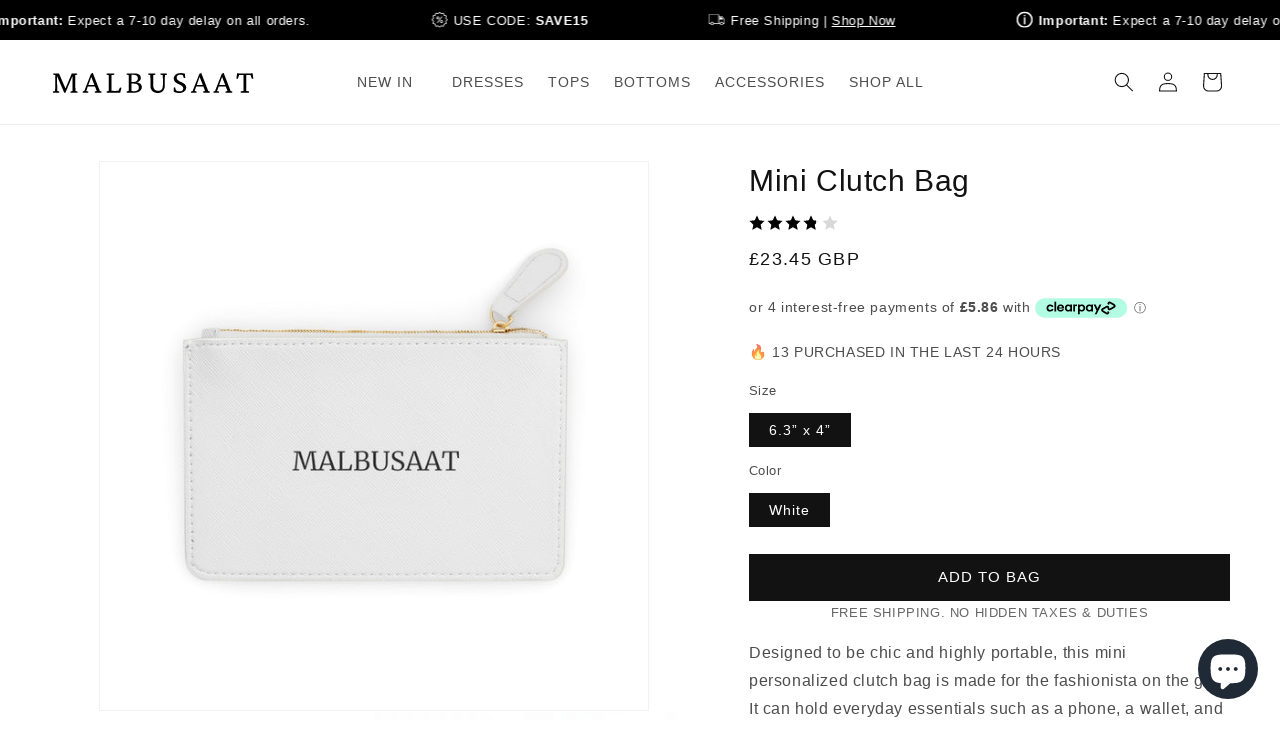

--- FILE ---
content_type: text/html; charset=utf-8
request_url: https://malbusaat.co.uk/products/mini-clutch-bag
body_size: 82510
content:
<!doctype html>
<html class="js" lang="en">
  <head>
	<!-- Added by AVADA SEO Suite -->
	
	<!-- /Added by AVADA SEO Suite -->
	<script id="pandectes-rules">   /* PANDECTES-GDPR: DO NOT MODIFY AUTO GENERATED CODE OF THIS SCRIPT */      window.PandectesSettings = {"store":{"id":62193434801,"plan":"basic","theme":"Dawn Updated 15.1.0 (28/09/2024)","primaryLocale":"en","adminMode":false,"headless":false,"storefrontRootDomain":"","checkoutRootDomain":"","storefrontAccessToken":""},"tsPublished":1729513472,"declaration":{"showPurpose":false,"showProvider":false,"showDateGenerated":false},"language":{"languageMode":"Single","fallbackLanguage":"en","languageDetection":"browser","languagesSupported":[]},"texts":{"managed":{"headerText":{"en":"We respect your privacy"},"consentText":{"en":"This website uses cookies to ensure you get the best experience."},"dismissButtonText":{"en":"Ok"},"linkText":{"en":"Learn more"},"imprintText":{"en":"Imprint"},"preferencesButtonText":{"en":"Preferences"},"allowButtonText":{"en":"Accept"},"denyButtonText":{"en":"Decline"},"leaveSiteButtonText":{"en":"Leave this site"},"cookiePolicyText":{"en":"Cookie policy"},"preferencesPopupTitleText":{"en":"Manage consent preferences"},"preferencesPopupIntroText":{"en":"We use cookies to optimize website functionality, analyze the performance, and provide personalized experience to you. Some cookies are essential to make the website operate and function correctly. Those cookies cannot be disabled. In this window you can manage your preference of cookies."},"preferencesPopupCloseButtonText":{"en":"Close"},"preferencesPopupAcceptAllButtonText":{"en":"Accept all"},"preferencesPopupRejectAllButtonText":{"en":"Reject all"},"preferencesPopupSaveButtonText":{"en":"Save preferences"},"accessSectionTitleText":{"en":"Data portability"},"accessSectionParagraphText":{"en":"You have the right to request access to your data at any time."},"rectificationSectionTitleText":{"en":"Data Rectification"},"rectificationSectionParagraphText":{"en":"You have the right to request your data to be updated whenever you think it is appropriate."},"erasureSectionTitleText":{"en":"Right to be forgotten"},"erasureSectionParagraphText":{"en":"You have the right to ask all your data to be erased. After that, you will no longer be able to access your account."},"declIntroText":{"en":"We use cookies to optimize website functionality, analyze the performance, and provide personalized experience to you. Some cookies are essential to make the website operate and function correctly. Those cookies cannot be disabled. In this window you can manage your preference of cookies."}},"categories":{"strictlyNecessaryCookiesTitleText":{"en":"Strictly necessary cookies"},"functionalityCookiesTitleText":{"en":"Functional cookies"},"performanceCookiesTitleText":{"en":"Performance cookies"},"targetingCookiesTitleText":{"en":"Targeting cookies"},"unclassifiedCookiesTitleText":{"en":"Unclassified cookies"},"strictlyNecessaryCookiesDescriptionText":{"en":"These cookies are essential in order to enable you to move around the website and use its features, such as accessing secure areas of the website. The website cannot function properly without these cookies."},"functionalityCookiesDescriptionText":{"en":"These cookies enable the site to provide enhanced functionality and personalisation. They may be set by us or by third party providers whose services we have added to our pages. If you do not allow these cookies then some or all of these services may not function properly."},"performanceCookiesDescriptionText":{"en":"These cookies enable us to monitor and improve the performance of our website. For example, they allow us to count visits, identify traffic sources and see which parts of the site are most popular."},"targetingCookiesDescriptionText":{"en":"These cookies may be set through our site by our advertising partners. They may be used by those companies to build a profile of your interests and show you relevant adverts on other sites.    They do not store directly personal information, but are based on uniquely identifying your browser and internet device. If you do not allow these cookies, you will experience less targeted advertising."},"unclassifiedCookiesDescriptionText":{"en":"Unclassified cookies are cookies that we are in the process of classifying, together with the providers of individual cookies."}},"auto":{"declName":{"en":"Name"},"declPath":{"en":"Path"},"declType":{"en":"Type"},"declDomain":{"en":"Domain"},"declPurpose":{"en":"Purpose"},"declProvider":{"en":"Provider"},"declRetention":{"en":"Retention"},"declFirstParty":{"en":"First-party"},"declThirdParty":{"en":"Third-party"},"declSeconds":{"en":"seconds"},"declMinutes":{"en":"minutes"},"declHours":{"en":"hours"},"declDays":{"en":"days"},"declMonths":{"en":"months"},"declYears":{"en":"years"},"declSession":{"en":"Session"},"cookiesDetailsText":{"en":"Cookies details"},"preferencesPopupAlwaysAllowedText":{"en":"Always allowed"},"submitButton":{"en":"Submit"},"submittingButton":{"en":"Submitting..."},"cancelButton":{"en":"Cancel"},"guestsSupportInfoText":{"en":"Please login with your customer account to further proceed."},"guestsSupportEmailPlaceholder":{"en":"E-mail address"},"guestsSupportEmailValidationError":{"en":"Email is not valid"},"guestsSupportEmailSuccessTitle":{"en":"Thank you for your request"},"guestsSupportEmailFailureTitle":{"en":"A problem occurred"},"guestsSupportEmailSuccessMessage":{"en":"If you are registered as a customer of this store, you will soon receive an email with instructions on how to proceed."},"guestsSupportEmailFailureMessage":{"en":"Your request was not submitted. Please try again and if problem persists, contact store owner for assistance."},"confirmationSuccessTitle":{"en":"Your request is verified"},"confirmationFailureTitle":{"en":"A problem occurred"},"confirmationSuccessMessage":{"en":"We will soon get back to you as to your request."},"confirmationFailureMessage":{"en":"Your request was not verified. Please try again and if problem persists, contact store owner for assistance"},"consentSectionTitleText":{"en":"Your cookie consent"},"consentSectionNoConsentText":{"en":"You have not consented to the cookies policy of this website."},"consentSectionConsentedText":{"en":"You consented to the cookies policy of this website on"},"consentStatus":{"en":"Consent preference"},"consentDate":{"en":"Consent date"},"consentId":{"en":"Consent ID"},"consentSectionChangeConsentActionText":{"en":"Change consent preference"},"accessSectionGDPRRequestsActionText":{"en":"Data subject requests"},"accessSectionAccountInfoActionText":{"en":"Personal data"},"accessSectionOrdersRecordsActionText":{"en":"Orders"},"accessSectionDownloadReportActionText":{"en":"Request export"},"rectificationCommentPlaceholder":{"en":"Describe what you want to be updated"},"rectificationCommentValidationError":{"en":"Comment is required"},"rectificationSectionEditAccountActionText":{"en":"Request an update"},"erasureSectionRequestDeletionActionText":{"en":"Request personal data deletion"}}},"library":{"previewMode":false,"fadeInTimeout":0,"defaultBlocked":7,"showLink":true,"showImprintLink":false,"showGoogleLink":false,"enabled":true,"cookie":{"name":"_pandectes_gdpr","expiryDays":30,"secure":true,"domain":""},"dismissOnScroll":false,"dismissOnWindowClick":false,"dismissOnTimeout":false,"palette":{"popup":{"background":"#FFFFFF","backgroundForCalculations":{"a":1,"b":255,"g":255,"r":255},"text":"#000000"},"button":{"background":"#000000","backgroundForCalculations":{"a":1,"b":0,"g":0,"r":0},"text":"#FFFFFF","textForCalculation":{"a":1,"b":255,"g":255,"r":255},"border":"transparent"}},"content":{"href":"https://malbusaat-uk.myshopify.com/policies/privacy-policy","imprintHref":"/","close":"&#10005;","target":"_blank","logo":"<img class=\"cc-banner-logo\" height=\"40\" width=\"40\" src=\"https://cdn.shopify.com/s/files/1/0621/9343/4801/t/13/assets/pandectes-logo.png?v=1727520243\" alt=\"logo\" />"},"window":"<div role=\"dialog\" aria-live=\"polite\" aria-label=\"cookieconsent\" aria-describedby=\"cookieconsent:desc\" id=\"pandectes-banner\" class=\"cc-window-wrapper cc-bottom-wrapper\"><div class=\"pd-cookie-banner-window cc-window {{classes}}\"><!--googleoff: all-->{{children}}<!--googleon: all--></div></div>","compliance":{"opt-both":"<div class=\"cc-compliance cc-highlight\">{{deny}}{{allow}}</div>"},"type":"opt-both","layouts":{"basic":"{{logo}}{{messagelink}}{{compliance}}"},"position":"bottom","theme":"block","revokable":false,"animateRevokable":false,"revokableReset":false,"revokableLogoUrl":"https://cdn.shopify.com/s/files/1/0621/9343/4801/t/13/assets/pandectes-reopen-logo.png?v=1729247716","revokablePlacement":"bottom-left","revokableMarginHorizontal":15,"revokableMarginVertical":15,"static":false,"autoAttach":true,"hasTransition":false,"blacklistPage":[""]},"geolocation":{"brOnly":false,"caOnly":false,"euOnly":false},"dsr":{"guestsSupport":false,"accessSectionDownloadReportAuto":false},"banner":{"resetTs":1657214976,"extraCss":"        .cc-banner-logo {max-width: 41em!important;}    @media(min-width: 768px) {.cc-window.cc-floating{max-width: 41em!important;width: 41em!important;}}    .cc-message, .pd-cookie-banner-window .cc-header, .cc-logo {text-align: center}    .cc-window-wrapper{z-index: 2147483647;}    .cc-window{z-index: 2147483647;font-family: inherit;}    .pd-cookie-banner-window .cc-header{font-family: inherit;}    .pd-cp-ui{font-family: inherit; background-color: #FFFFFF;color:#000000;}    button.pd-cp-btn, a.pd-cp-btn{background-color:#000000;color:#FFFFFF!important;}    input + .pd-cp-preferences-slider{background-color: rgba(0, 0, 0, 0.3)}    .pd-cp-scrolling-section::-webkit-scrollbar{background-color: rgba(0, 0, 0, 0.3)}    input:checked + .pd-cp-preferences-slider{background-color: rgba(0, 0, 0, 1)}    .pd-cp-scrolling-section::-webkit-scrollbar-thumb {background-color: rgba(0, 0, 0, 1)}    .pd-cp-ui-close{color:#000000;}    .pd-cp-preferences-slider:before{background-color: #FFFFFF}    .pd-cp-title:before {border-color: #000000!important}    .pd-cp-preferences-slider{background-color:#000000}    .pd-cp-toggle{color:#000000!important}    @media(max-width:699px) {.pd-cp-ui-close-top svg {fill: #000000}}    .pd-cp-toggle:hover,.pd-cp-toggle:visited,.pd-cp-toggle:active{color:#000000!important}    .pd-cookie-banner-window {}  ","customJavascript":null,"showPoweredBy":false,"revokableTrigger":false,"hybridStrict":false,"cookiesBlockedByDefault":"7","isActive":true,"implicitSavePreferences":false,"cookieIcon":false,"blockBots":false,"showCookiesDetails":true,"hasTransition":false,"blockingPage":false,"showOnlyLandingPage":false,"leaveSiteUrl":"https://www.google.com","linkRespectStoreLang":false},"cookies":{"0":[{"name":"shopify_pay_redirect","type":"http","domain":"malbusaat.co.uk","path":"/","provider":"Shopify","firstParty":true,"retention":"1 year(s)","expires":1,"unit":"declYears","purpose":{"en":"The cookie is necessary for the secure checkout and payment function on the website. This function is provided by shopify.com."}},{"name":"cart_currency","type":"http","domain":"malbusaat.co.uk","path":"/","provider":"Shopify","firstParty":true,"retention":"1 year(s)","expires":1,"unit":"declYears","purpose":{"en":"The cookie is necessary for the secure checkout and payment function on the website. This function is provided by shopify.com."}},{"name":"secure_customer_sig","type":"http","domain":"malbusaat.co.uk","path":"/","provider":"Shopify","firstParty":true,"retention":"1 year(s)","expires":1,"unit":"declYears","purpose":{"en":"Used in connection with customer login."}},{"name":"keep_alive","type":"http","domain":"malbusaat.co.uk","path":"/","provider":"Shopify","firstParty":true,"retention":"1 year(s)","expires":1,"unit":"declYears","purpose":{"en":"Used in connection with buyer localization."}},{"name":"_secure_session_id","type":"http","domain":"malbusaat.co.uk","path":"/","provider":"Shopify","firstParty":true,"retention":"1 year(s)","expires":1,"unit":"declYears","purpose":{"en":"Used in connection with navigation through a storefront."}}],"1":[{"name":"_pandectes_gdpr","type":"http","domain":"malbusaat.co.uk","path":"/","provider":"Pandectes","firstParty":true,"retention":"1 year(s)","expires":1,"unit":"declYears","purpose":{"en":"Used for the functionality of the cookies consent banner."}},{"name":"_shopify_s","type":"http","domain":".malbusaat.co.uk","path":"/","provider":"Shopify","firstParty":true,"retention":"1 year(s)","expires":1,"unit":"declYears","purpose":{"en":"Shopify analytics."}},{"name":"_landing_page","type":"http","domain":".malbusaat.co.uk","path":"/","provider":"Shopify","firstParty":true,"retention":"1 year(s)","expires":1,"unit":"declYears","purpose":{"en":"Tracks landing pages."}},{"name":"_orig_referrer","type":"http","domain":".malbusaat.co.uk","path":"/","provider":"Shopify","firstParty":true,"retention":"1 year(s)","expires":1,"unit":"declYears","purpose":{"en":"Tracks landing pages."}},{"name":"_shopify_sa_p","type":"http","domain":".malbusaat.co.uk","path":"/","provider":"Shopify","firstParty":true,"retention":"1 year(s)","expires":1,"unit":"declYears","purpose":{"en":"Shopify analytics relating to marketing & referrals."}},{"name":"_s","type":"http","domain":".malbusaat.co.uk","path":"/","provider":"Shopify","firstParty":true,"retention":"1 year(s)","expires":1,"unit":"declYears","purpose":{"en":"Shopify analytics."}},{"name":"_shopify_y","type":"http","domain":".malbusaat.co.uk","path":"/","provider":"Shopify","firstParty":true,"retention":"1 year(s)","expires":1,"unit":"declYears","purpose":{"en":"Shopify analytics."}},{"name":"_y","type":"http","domain":".malbusaat.co.uk","path":"/","provider":"Shopify","firstParty":true,"retention":"1 year(s)","expires":1,"unit":"declYears","purpose":{"en":"Shopify analytics."}},{"name":"_shopify_sa_t","type":"http","domain":".malbusaat.co.uk","path":"/","provider":"Shopify","firstParty":true,"retention":"1 year(s)","expires":1,"unit":"declYears","purpose":{"en":"Shopify analytics relating to marketing & referrals."}}],"2":[],"4":[{"name":"__kla_id","type":"http","domain":"malbusaat.co.uk","path":"/","provider":"Klaviyo","firstParty":true,"retention":"1 year(s)","expires":1,"unit":"declYears","purpose":{"en":"Tracks when someone clicks through a Klaviyo email to your website."}}],"8":[{"name":"localization","type":"http","domain":"malbusaat.co.uk","path":"/","provider":"Unknown","firstParty":true,"retention":"1 year(s)","expires":1,"unit":"declYears","purpose":{"en":""}}]},"blocker":{"isActive":false,"googleConsentMode":{"id":"","analyticsId":"","adwordsId":"","isActive":false,"adStorageCategory":4,"analyticsStorageCategory":2,"personalizationStorageCategory":1,"functionalityStorageCategory":1,"customEvent":true,"securityStorageCategory":0,"redactData":true,"urlPassthrough":false},"facebookPixel":{"id":"","isActive":false,"ldu":false},"microsoft":{},"rakuten":{"isActive":false,"cmp":false,"ccpa":false},"defaultBlocked":7,"patterns":{"whiteList":[],"blackList":{"1":[],"2":[],"4":[],"8":[]},"iframesWhiteList":[],"iframesBlackList":{"1":[],"2":[],"4":[],"8":[]},"beaconsWhiteList":[],"beaconsBlackList":{"1":[],"2":[],"4":[],"8":[]}}}}      !function(){"use strict";window.PandectesRules=window.PandectesRules||{},window.PandectesRules.manualBlacklist={1:[],2:[],4:[]},window.PandectesRules.blacklistedIFrames={1:[],2:[],4:[]},window.PandectesRules.blacklistedCss={1:[],2:[],4:[]},window.PandectesRules.blacklistedBeacons={1:[],2:[],4:[]};var e="javascript/blocked";function t(e){return new RegExp(e.replace(/[/\\.+?$()]/g,"\\$&").replace("*","(.*)"))}var n=function(e){var t=arguments.length>1&&void 0!==arguments[1]?arguments[1]:"log";new URLSearchParams(window.location.search).get("log")&&console[t]("PandectesRules: ".concat(e))};function a(e){var t=document.createElement("script");t.async=!0,t.src=e,document.head.appendChild(t)}function r(e,t){var n=Object.keys(e);if(Object.getOwnPropertySymbols){var a=Object.getOwnPropertySymbols(e);t&&(a=a.filter((function(t){return Object.getOwnPropertyDescriptor(e,t).enumerable}))),n.push.apply(n,a)}return n}function o(e){for(var t=1;t<arguments.length;t++){var n=null!=arguments[t]?arguments[t]:{};t%2?r(Object(n),!0).forEach((function(t){s(e,t,n[t])})):Object.getOwnPropertyDescriptors?Object.defineProperties(e,Object.getOwnPropertyDescriptors(n)):r(Object(n)).forEach((function(t){Object.defineProperty(e,t,Object.getOwnPropertyDescriptor(n,t))}))}return e}function i(e){var t=function(e,t){if("object"!=typeof e||!e)return e;var n=e[Symbol.toPrimitive];if(void 0!==n){var a=n.call(e,t||"default");if("object"!=typeof a)return a;throw new TypeError("@@toPrimitive must return a primitive value.")}return("string"===t?String:Number)(e)}(e,"string");return"symbol"==typeof t?t:t+""}function s(e,t,n){return(t=i(t))in e?Object.defineProperty(e,t,{value:n,enumerable:!0,configurable:!0,writable:!0}):e[t]=n,e}function c(e,t){return function(e){if(Array.isArray(e))return e}(e)||function(e,t){var n=null==e?null:"undefined"!=typeof Symbol&&e[Symbol.iterator]||e["@@iterator"];if(null!=n){var a,r,o,i,s=[],c=!0,l=!1;try{if(o=(n=n.call(e)).next,0===t){if(Object(n)!==n)return;c=!1}else for(;!(c=(a=o.call(n)).done)&&(s.push(a.value),s.length!==t);c=!0);}catch(e){l=!0,r=e}finally{try{if(!c&&null!=n.return&&(i=n.return(),Object(i)!==i))return}finally{if(l)throw r}}return s}}(e,t)||d(e,t)||function(){throw new TypeError("Invalid attempt to destructure non-iterable instance.\nIn order to be iterable, non-array objects must have a [Symbol.iterator]() method.")}()}function l(e){return function(e){if(Array.isArray(e))return u(e)}(e)||function(e){if("undefined"!=typeof Symbol&&null!=e[Symbol.iterator]||null!=e["@@iterator"])return Array.from(e)}(e)||d(e)||function(){throw new TypeError("Invalid attempt to spread non-iterable instance.\nIn order to be iterable, non-array objects must have a [Symbol.iterator]() method.")}()}function d(e,t){if(e){if("string"==typeof e)return u(e,t);var n=Object.prototype.toString.call(e).slice(8,-1);return"Object"===n&&e.constructor&&(n=e.constructor.name),"Map"===n||"Set"===n?Array.from(e):"Arguments"===n||/^(?:Ui|I)nt(?:8|16|32)(?:Clamped)?Array$/.test(n)?u(e,t):void 0}}function u(e,t){(null==t||t>e.length)&&(t=e.length);for(var n=0,a=new Array(t);n<t;n++)a[n]=e[n];return a}var f=window.PandectesRulesSettings||window.PandectesSettings,g=!(void 0===window.dataLayer||!Array.isArray(window.dataLayer)||!window.dataLayer.some((function(e){return"pandectes_full_scan"===e.event}))),p=function(){var e,t=arguments.length>0&&void 0!==arguments[0]?arguments[0]:"_pandectes_gdpr",n=("; "+document.cookie).split("; "+t+"=");if(n.length<2)e={};else{var a=n.pop().split(";");e=window.atob(a.shift())}var r=function(e){try{return JSON.parse(e)}catch(e){return!1}}(e);return!1!==r?r:e}(),h=f.banner.isActive,y=f.blocker,v=y.defaultBlocked,w=y.patterns,m=p&&null!==p.preferences&&void 0!==p.preferences?p.preferences:null,b=g?0:h?null===m?v:m:0,k={1:!(1&b),2:!(2&b),4:!(4&b)},_=w.blackList,S=w.whiteList,L=w.iframesBlackList,C=w.iframesWhiteList,P=w.beaconsBlackList,A=w.beaconsWhiteList,O={blackList:[],whiteList:[],iframesBlackList:{1:[],2:[],4:[],8:[]},iframesWhiteList:[],beaconsBlackList:{1:[],2:[],4:[],8:[]},beaconsWhiteList:[]};[1,2,4].map((function(e){var n;k[e]||((n=O.blackList).push.apply(n,l(_[e].length?_[e].map(t):[])),O.iframesBlackList[e]=L[e].length?L[e].map(t):[],O.beaconsBlackList[e]=P[e].length?P[e].map(t):[])})),O.whiteList=S.length?S.map(t):[],O.iframesWhiteList=C.length?C.map(t):[],O.beaconsWhiteList=A.length?A.map(t):[];var E={scripts:[],iframes:{1:[],2:[],4:[]},beacons:{1:[],2:[],4:[]},css:{1:[],2:[],4:[]}},I=function(t,n){return t&&(!n||n!==e)&&(!O.blackList||O.blackList.some((function(e){return e.test(t)})))&&(!O.whiteList||O.whiteList.every((function(e){return!e.test(t)})))},B=function(e,t){var n=O.iframesBlackList[t],a=O.iframesWhiteList;return e&&(!n||n.some((function(t){return t.test(e)})))&&(!a||a.every((function(t){return!t.test(e)})))},j=function(e,t){var n=O.beaconsBlackList[t],a=O.beaconsWhiteList;return e&&(!n||n.some((function(t){return t.test(e)})))&&(!a||a.every((function(t){return!t.test(e)})))},T=new MutationObserver((function(e){for(var t=0;t<e.length;t++)for(var n=e[t].addedNodes,a=0;a<n.length;a++){var r=n[a],o=r.dataset&&r.dataset.cookiecategory;if(1===r.nodeType&&"LINK"===r.tagName){var i=r.dataset&&r.dataset.href;if(i&&o)switch(o){case"functionality":case"C0001":E.css[1].push(i);break;case"performance":case"C0002":E.css[2].push(i);break;case"targeting":case"C0003":E.css[4].push(i)}}}})),R=new MutationObserver((function(t){for(var a=0;a<t.length;a++)for(var r=t[a].addedNodes,o=function(){var t=r[i],a=t.src||t.dataset&&t.dataset.src,o=t.dataset&&t.dataset.cookiecategory;if(1===t.nodeType&&"IFRAME"===t.tagName){if(a){var s=!1;B(a,1)||"functionality"===o||"C0001"===o?(s=!0,E.iframes[1].push(a)):B(a,2)||"performance"===o||"C0002"===o?(s=!0,E.iframes[2].push(a)):(B(a,4)||"targeting"===o||"C0003"===o)&&(s=!0,E.iframes[4].push(a)),s&&(t.removeAttribute("src"),t.setAttribute("data-src",a))}}else if(1===t.nodeType&&"IMG"===t.tagName){if(a){var c=!1;j(a,1)?(c=!0,E.beacons[1].push(a)):j(a,2)?(c=!0,E.beacons[2].push(a)):j(a,4)&&(c=!0,E.beacons[4].push(a)),c&&(t.removeAttribute("src"),t.setAttribute("data-src",a))}}else if(1===t.nodeType&&"SCRIPT"===t.tagName){var l=t.type,d=!1;if(I(a,l)?(n("rule blocked: ".concat(a)),d=!0):a&&o?n("manually blocked @ ".concat(o,": ").concat(a)):o&&n("manually blocked @ ".concat(o,": inline code")),d){E.scripts.push([t,l]),t.type=e;t.addEventListener("beforescriptexecute",(function n(a){t.getAttribute("type")===e&&a.preventDefault(),t.removeEventListener("beforescriptexecute",n)})),t.parentElement&&t.parentElement.removeChild(t)}}},i=0;i<r.length;i++)o()})),D=document.createElement,x={src:Object.getOwnPropertyDescriptor(HTMLScriptElement.prototype,"src"),type:Object.getOwnPropertyDescriptor(HTMLScriptElement.prototype,"type")};window.PandectesRules.unblockCss=function(e){var t=E.css[e]||[];t.length&&n("Unblocking CSS for ".concat(e)),t.forEach((function(e){var t=document.querySelector('link[data-href^="'.concat(e,'"]'));t.removeAttribute("data-href"),t.href=e})),E.css[e]=[]},window.PandectesRules.unblockIFrames=function(e){var t=E.iframes[e]||[];t.length&&n("Unblocking IFrames for ".concat(e)),O.iframesBlackList[e]=[],t.forEach((function(e){var t=document.querySelector('iframe[data-src^="'.concat(e,'"]'));t.removeAttribute("data-src"),t.src=e})),E.iframes[e]=[]},window.PandectesRules.unblockBeacons=function(e){var t=E.beacons[e]||[];t.length&&n("Unblocking Beacons for ".concat(e)),O.beaconsBlackList[e]=[],t.forEach((function(e){var t=document.querySelector('img[data-src^="'.concat(e,'"]'));t.removeAttribute("data-src"),t.src=e})),E.beacons[e]=[]},window.PandectesRules.unblockInlineScripts=function(e){var t=1===e?"functionality":2===e?"performance":"targeting",a=document.querySelectorAll('script[type="javascript/blocked"][data-cookiecategory="'.concat(t,'"]'));n("unblockInlineScripts: ".concat(a.length," in ").concat(t)),a.forEach((function(e){var t=document.createElement("script");t.type="text/javascript",e.hasAttribute("src")?t.src=e.getAttribute("src"):t.textContent=e.textContent,document.head.appendChild(t),e.parentNode.removeChild(e)}))},window.PandectesRules.unblockInlineCss=function(e){var t=1===e?"functionality":2===e?"performance":"targeting",a=document.querySelectorAll('link[data-cookiecategory="'.concat(t,'"]'));n("unblockInlineCss: ".concat(a.length," in ").concat(t)),a.forEach((function(e){e.href=e.getAttribute("data-href")}))},window.PandectesRules.unblock=function(e){e.length<1?(O.blackList=[],O.whiteList=[],O.iframesBlackList=[],O.iframesWhiteList=[]):(O.blackList&&(O.blackList=O.blackList.filter((function(t){return e.every((function(e){return"string"==typeof e?!t.test(e):e instanceof RegExp?t.toString()!==e.toString():void 0}))}))),O.whiteList&&(O.whiteList=[].concat(l(O.whiteList),l(e.map((function(e){if("string"==typeof e){var n=".*"+t(e)+".*";if(O.whiteList.every((function(e){return e.toString()!==n.toString()})))return new RegExp(n)}else if(e instanceof RegExp&&O.whiteList.every((function(t){return t.toString()!==e.toString()})))return e;return null})).filter(Boolean)))));var a=0;l(E.scripts).forEach((function(e,t){var n=c(e,2),r=n[0],o=n[1];if(function(e){var t=e.getAttribute("src");return O.blackList&&O.blackList.every((function(e){return!e.test(t)}))||O.whiteList&&O.whiteList.some((function(e){return e.test(t)}))}(r)){for(var i=document.createElement("script"),s=0;s<r.attributes.length;s++){var l=r.attributes[s];"src"!==l.name&&"type"!==l.name&&i.setAttribute(l.name,r.attributes[s].value)}i.setAttribute("src",r.src),i.setAttribute("type",o||"application/javascript"),document.head.appendChild(i),E.scripts.splice(t-a,1),a++}})),0==O.blackList.length&&0===O.iframesBlackList[1].length&&0===O.iframesBlackList[2].length&&0===O.iframesBlackList[4].length&&0===O.beaconsBlackList[1].length&&0===O.beaconsBlackList[2].length&&0===O.beaconsBlackList[4].length&&(n("Disconnecting observers"),R.disconnect(),T.disconnect())};var N=f.store,U=N.adminMode,z=N.headless,M=N.storefrontRootDomain,q=N.checkoutRootDomain,F=N.storefrontAccessToken,W=f.banner.isActive,H=f.blocker.defaultBlocked;W&&function(e){if(window.Shopify&&window.Shopify.customerPrivacy)e();else{var t=null;window.Shopify&&window.Shopify.loadFeatures&&window.Shopify.trackingConsent?e():t=setInterval((function(){window.Shopify&&window.Shopify.loadFeatures&&(clearInterval(t),window.Shopify.loadFeatures([{name:"consent-tracking-api",version:"0.1"}],(function(t){t?n("Shopify.customerPrivacy API - failed to load"):(n("shouldShowBanner() -> ".concat(window.Shopify.trackingConsent.shouldShowBanner()," | saleOfDataRegion() -> ").concat(window.Shopify.trackingConsent.saleOfDataRegion())),e())})))}),10)}}((function(){!function(){var e=window.Shopify.trackingConsent;if(!1!==e.shouldShowBanner()||null!==m||7!==H)try{var t=U&&!(window.Shopify&&window.Shopify.AdminBarInjector),a={preferences:!(1&b)||g||t,analytics:!(2&b)||g||t,marketing:!(4&b)||g||t};z&&(a.headlessStorefront=!0,a.storefrontRootDomain=null!=M&&M.length?M:window.location.hostname,a.checkoutRootDomain=null!=q&&q.length?q:"checkout.".concat(window.location.hostname),a.storefrontAccessToken=null!=F&&F.length?F:""),e.firstPartyMarketingAllowed()===a.marketing&&e.analyticsProcessingAllowed()===a.analytics&&e.preferencesProcessingAllowed()===a.preferences||e.setTrackingConsent(a,(function(e){e&&e.error?n("Shopify.customerPrivacy API - failed to setTrackingConsent"):n("setTrackingConsent(".concat(JSON.stringify(a),")"))}))}catch(e){n("Shopify.customerPrivacy API - exception")}}(),function(){if(z){var e=window.Shopify.trackingConsent,t=e.currentVisitorConsent();if(navigator.globalPrivacyControl&&""===t.sale_of_data){var a={sale_of_data:!1,headlessStorefront:!0};a.storefrontRootDomain=null!=M&&M.length?M:window.location.hostname,a.checkoutRootDomain=null!=q&&q.length?q:"checkout.".concat(window.location.hostname),a.storefrontAccessToken=null!=F&&F.length?F:"",e.setTrackingConsent(a,(function(e){e&&e.error?n("Shopify.customerPrivacy API - failed to setTrackingConsent({".concat(JSON.stringify(a),")")):n("setTrackingConsent(".concat(JSON.stringify(a),")"))}))}}}()}));var G=["AT","BE","BG","HR","CY","CZ","DK","EE","FI","FR","DE","GR","HU","IE","IT","LV","LT","LU","MT","NL","PL","PT","RO","SK","SI","ES","SE","GB","LI","NO","IS"],J=f.banner,V=J.isActive,K=J.hybridStrict,$=f.geolocation,Y=$.caOnly,Z=void 0!==Y&&Y,Q=$.euOnly,X=void 0!==Q&&Q,ee=$.brOnly,te=void 0!==ee&&ee,ne=$.jpOnly,ae=void 0!==ne&&ne,re=$.thOnly,oe=void 0!==re&&re,ie=$.chOnly,se=void 0!==ie&&ie,ce=$.zaOnly,le=void 0!==ce&&ce,de=$.canadaOnly,ue=void 0!==de&&de,fe=$.globalVisibility,ge=void 0===fe||fe,pe=f.blocker,he=pe.defaultBlocked,ye=void 0===he?7:he,ve=pe.googleConsentMode,we=ve.isActive,me=ve.customEvent,be=ve.id,ke=void 0===be?"":be,_e=ve.analyticsId,Se=void 0===_e?"":_e,Le=ve.adwordsId,Ce=void 0===Le?"":Le,Pe=ve.redactData,Ae=ve.urlPassthrough,Oe=ve.adStorageCategory,Ee=ve.analyticsStorageCategory,Ie=ve.functionalityStorageCategory,Be=ve.personalizationStorageCategory,je=ve.securityStorageCategory,Te=ve.dataLayerProperty,Re=void 0===Te?"dataLayer":Te,De=ve.waitForUpdate,xe=void 0===De?0:De,Ne=ve.useNativeChannel,Ue=void 0!==Ne&&Ne;function ze(){window[Re].push(arguments)}window[Re]=window[Re]||[];var Me,qe,Fe={hasInitialized:!1,useNativeChannel:!1,ads_data_redaction:!1,url_passthrough:!1,data_layer_property:"dataLayer",storage:{ad_storage:"granted",ad_user_data:"granted",ad_personalization:"granted",analytics_storage:"granted",functionality_storage:"granted",personalization_storage:"granted",security_storage:"granted"}};if(V&&we){var We=ye&Oe?"denied":"granted",He=ye&Ee?"denied":"granted",Ge=ye&Ie?"denied":"granted",Je=ye&Be?"denied":"granted",Ve=ye&je?"denied":"granted";Fe.hasInitialized=!0,Fe.useNativeChannel=Ue,Fe.url_passthrough=Ae,Fe.ads_data_redaction="denied"===We&&Pe,Fe.storage.ad_storage=We,Fe.storage.ad_user_data=We,Fe.storage.ad_personalization=We,Fe.storage.analytics_storage=He,Fe.storage.functionality_storage=Ge,Fe.storage.personalization_storage=Je,Fe.storage.security_storage=Ve,Fe.data_layer_property=Re||"dataLayer",Fe.ads_data_redaction&&ze("set","ads_data_redaction",Fe.ads_data_redaction),Fe.url_passthrough&&ze("set","url_passthrough",Fe.url_passthrough),function(){!1===Ue?console.log("Pandectes: Google Consent Mode (av2)"):console.log("Pandectes: Google Consent Mode (av2nc)");var e=b!==ye?{wait_for_update:xe||500}:xe?{wait_for_update:xe}:{};ge&&!K?ze("consent","default",o(o({},Fe.storage),e)):(ze("consent","default",o(o(o({},Fe.storage),e),{},{region:[].concat(l(X||K?G:[]),l(Z&&!K?["US-CA","US-VA","US-CT","US-UT","US-CO"]:[]),l(te&&!K?["BR"]:[]),l(ae&&!K?["JP"]:[]),l(ue&&!K?["CA"]:[]),l(oe&&!K?["TH"]:[]),l(se&&!K?["CH"]:[]),l(le&&!K?["ZA"]:[]))})),ze("consent","default",{ad_storage:"granted",ad_user_data:"granted",ad_personalization:"granted",analytics_storage:"granted",functionality_storage:"granted",personalization_storage:"granted",security_storage:"granted"}));if(null!==m){var t=b&Oe?"denied":"granted",n=b&Ee?"denied":"granted",r=b&Ie?"denied":"granted",i=b&Be?"denied":"granted",s=b&je?"denied":"granted";Fe.storage.ad_storage=t,Fe.storage.ad_user_data=t,Fe.storage.ad_personalization=t,Fe.storage.analytics_storage=n,Fe.storage.functionality_storage=r,Fe.storage.personalization_storage=i,Fe.storage.security_storage=s,ze("consent","update",Fe.storage)}(ke.length||Se.length||Ce.length)&&(window[Fe.data_layer_property].push({"pandectes.start":(new Date).getTime(),event:"pandectes-rules.min.js"}),(Se.length||Ce.length)&&ze("js",new Date));var c="https://www.googletagmanager.com";if(ke.length){var d=ke.split(",");window[Fe.data_layer_property].push({"gtm.start":(new Date).getTime(),event:"gtm.js"});for(var u=0;u<d.length;u++){var f="dataLayer"!==Fe.data_layer_property?"&l=".concat(Fe.data_layer_property):"";a("".concat(c,"/gtm.js?id=").concat(d[u].trim()).concat(f))}}if(Se.length)for(var g=Se.split(","),p=0;p<g.length;p++){var h=g[p].trim();h.length&&(a("".concat(c,"/gtag/js?id=").concat(h)),ze("config",h,{send_page_view:!1}))}if(Ce.length)for(var y=Ce.split(","),v=0;v<y.length;v++){var w=y[v].trim();w.length&&(a("".concat(c,"/gtag/js?id=").concat(w)),ze("config",w,{allow_enhanced_conversions:!0}))}}()}V&&me&&(qe={event:"Pandectes_Consent_Update",pandectes_status:7===(Me=b)?"deny":0===Me?"allow":"mixed",pandectes_categories:{C0000:"allow",C0001:k[1]?"allow":"deny",C0002:k[2]?"allow":"deny",C0003:k[4]?"allow":"deny"}},window[Re].push(qe),null!==m&&function(e){if(window.Shopify&&window.Shopify.analytics)e();else{var t=null;window.Shopify&&window.Shopify.analytics?e():t=setInterval((function(){window.Shopify&&window.Shopify.analytics&&(clearInterval(t),e())}),10)}}((function(){console.log("publishing Web Pixels API custom event"),window.Shopify.analytics.publish("Pandectes_Consent_Update",qe)})));var Ke=f.blocker,$e=Ke.klaviyoIsActive,Ye=Ke.googleConsentMode.adStorageCategory;$e&&window.addEventListener("PandectesEvent_OnConsent",(function(e){var t=e.detail.preferences;if(null!=t){var n=t&Ye?"denied":"granted";void 0!==window.klaviyo&&window.klaviyo.isIdentified()&&window.klaviyo.push(["identify",{ad_personalization:n,ad_user_data:n}])}})),f.banner.revokableTrigger&&window.addEventListener("PandectesEvent_OnInitialize",(function(){document.querySelectorAll('[href*="#reopenBanner"]').forEach((function(e){e.onclick=function(e){e.preventDefault(),window.Pandectes.fn.revokeConsent()}}))}));var Ze=f.banner.isActive,Qe=f.blocker,Xe=Qe.defaultBlocked,et=void 0===Xe?7:Xe,tt=Qe.microsoft,nt=tt.isActive,at=tt.uetTags,rt=tt.dataLayerProperty,ot=void 0===rt?"uetq":rt,it={hasInitialized:!1,data_layer_property:"uetq",storage:{ad_storage:"granted"}};if(window[ot]=window[ot]||[],nt&&ft("_uetmsdns","1",365),Ze&&nt){var st=4&et?"denied":"granted";if(it.hasInitialized=!0,it.storage.ad_storage=st,window[ot].push("consent","default",it.storage),"granted"==st&&(ft("_uetmsdns","0",365),console.log("setting cookie")),null!==m){var ct=4&b?"denied":"granted";it.storage.ad_storage=ct,window[ot].push("consent","update",it.storage),"granted"===ct&&ft("_uetmsdns","0",365)}if(at.length)for(var lt=at.split(","),dt=0;dt<lt.length;dt++)lt[dt].trim().length&&ut(lt[dt])}function ut(e){var t=document.createElement("script");t.type="text/javascript",t.src="//bat.bing.com/bat.js",t.onload=function(){var t={ti:e};t.q=window.uetq,window.uetq=new UET(t),window.uetq.push("consent","default",{ad_storage:"denied"}),window[ot].push("pageLoad")},document.head.appendChild(t)}function ft(e,t,n){var a=new Date;a.setTime(a.getTime()+24*n*60*60*1e3);var r="expires="+a.toUTCString();document.cookie="".concat(e,"=").concat(t,"; ").concat(r,"; path=/; secure; samesite=strict")}window.PandectesRules.gcm=Fe;var gt=f.banner.isActive,pt=f.blocker.isActive;n("Prefs: ".concat(b," | Banner: ").concat(gt?"on":"off"," | Blocker: ").concat(pt?"on":"off"));var ht=null===m&&/\/checkouts\//.test(window.location.pathname);0!==b&&!1===g&&pt&&!ht&&(n("Blocker will execute"),document.createElement=function(){for(var t=arguments.length,n=new Array(t),a=0;a<t;a++)n[a]=arguments[a];if("script"!==n[0].toLowerCase())return D.bind?D.bind(document).apply(void 0,n):D;var r=D.bind(document).apply(void 0,n);try{Object.defineProperties(r,{src:o(o({},x.src),{},{set:function(t){I(t,r.type)&&x.type.set.call(this,e),x.src.set.call(this,t)}}),type:o(o({},x.type),{},{get:function(){var t=x.type.get.call(this);return t===e||I(this.src,t)?null:t},set:function(t){var n=I(r.src,r.type)?e:t;x.type.set.call(this,n)}})}),r.setAttribute=function(t,n){if("type"===t){var a=I(r.src,r.type)?e:n;x.type.set.call(r,a)}else"src"===t?(I(n,r.type)&&x.type.set.call(r,e),x.src.set.call(r,n)):HTMLScriptElement.prototype.setAttribute.call(r,t,n)}}catch(e){console.warn("Yett: unable to prevent script execution for script src ",r.src,".\n",'A likely cause would be because you are using a third-party browser extension that monkey patches the "document.createElement" function.')}return r},R.observe(document.documentElement,{childList:!0,subtree:!0}),T.observe(document.documentElement,{childList:!0,subtree:!0}))}();
</script>
<meta charset="utf-8">
    <meta http-equiv="X-UA-Compatible" content="IE=edge">
    <meta name="viewport" content="width=device-width,initial-scale=1">
    <meta name="theme-color" content="">
    <link rel="canonical" href="https://malbusaat.co.uk/products/mini-clutch-bag"><link rel="icon" type="image/png" href="//malbusaat.co.uk/cdn/shop/files/Custom_dimensions_500x500_px.png?crop=center&height=32&v=1656449789&width=32"><title>
      Mini Clutch Bag by Malbusaat | Buy Bags at Malbusaat
</title>

    
      <meta name="description" content="Shop the Mini Clutch Bag by Malbusaat, a Bags that offers both luxury and comfort. Available at Malbusaat for a unique fashion experience.">
    

    

<meta property="og:site_name" content="Malbusaat">
<meta property="og:url" content="https://malbusaat.co.uk/products/mini-clutch-bag">
<meta property="og:title" content="Mini Clutch Bag by Malbusaat | Buy Bags at Malbusaat">
<meta property="og:type" content="product">
<meta property="og:description" content="Shop the Mini Clutch Bag by Malbusaat, a Bags that offers both luxury and comfort. Available at Malbusaat for a unique fashion experience."><meta property="og:image" content="http://malbusaat.co.uk/cdn/shop/products/MiniClutchBag-Bags-Malbusaat1.jpg?v=1728831567">
  <meta property="og:image:secure_url" content="https://malbusaat.co.uk/cdn/shop/products/MiniClutchBag-Bags-Malbusaat1.jpg?v=1728831567">
  <meta property="og:image:width" content="1200">
  <meta property="og:image:height" content="1200"><meta property="og:price:amount" content="23.45">
  <meta property="og:price:currency" content="GBP"><meta name="twitter:card" content="summary_large_image">
<meta name="twitter:title" content="Mini Clutch Bag by Malbusaat | Buy Bags at Malbusaat">
<meta name="twitter:description" content="Shop the Mini Clutch Bag by Malbusaat, a Bags that offers both luxury and comfort. Available at Malbusaat for a unique fashion experience.">


    <script src="//malbusaat.co.uk/cdn/shop/t/13/assets/constants.js?v=132983761750457495441727519341" defer="defer"></script>
    <script src="//malbusaat.co.uk/cdn/shop/t/13/assets/pubsub.js?v=158357773527763999511727519342" defer="defer"></script>
    <script src="//malbusaat.co.uk/cdn/shop/t/13/assets/global.js?v=88558128918567037191727519341" defer="defer"></script>
    <script src="//malbusaat.co.uk/cdn/shop/t/13/assets/details-disclosure.js?v=13653116266235556501727519341" defer="defer"></script>
    <script src="//malbusaat.co.uk/cdn/shop/t/13/assets/details-modal.js?v=25581673532751508451727519341" defer="defer"></script>
    <script src="//malbusaat.co.uk/cdn/shop/t/13/assets/search-form.js?v=133129549252120666541727519342" defer="defer"></script><script src="//malbusaat.co.uk/cdn/shop/t/13/assets/animations.js?v=88693664871331136111727519340" defer="defer"></script><script>window.performance && window.performance.mark && window.performance.mark('shopify.content_for_header.start');</script><meta name="google-site-verification" content="OMePY-_0LlOqCyJc4kmH3E_Ju7xsOVB4ulmDcRMtzZs">
<meta id="shopify-digital-wallet" name="shopify-digital-wallet" content="/62193434801/digital_wallets/dialog">
<meta name="shopify-checkout-api-token" content="00edae1a18351ec332f22c777857196b">
<meta id="in-context-paypal-metadata" data-shop-id="62193434801" data-venmo-supported="false" data-environment="production" data-locale="en_US" data-paypal-v4="true" data-currency="GBP">
<link rel="alternate" type="application/json+oembed" href="https://malbusaat.co.uk/products/mini-clutch-bag.oembed">
<script async="async" src="/checkouts/internal/preloads.js?locale=en-GB"></script>
<link rel="preconnect" href="https://shop.app" crossorigin="anonymous">
<script async="async" src="https://shop.app/checkouts/internal/preloads.js?locale=en-GB&shop_id=62193434801" crossorigin="anonymous"></script>
<script id="apple-pay-shop-capabilities" type="application/json">{"shopId":62193434801,"countryCode":"GB","currencyCode":"GBP","merchantCapabilities":["supports3DS"],"merchantId":"gid:\/\/shopify\/Shop\/62193434801","merchantName":"Malbusaat","requiredBillingContactFields":["postalAddress","email"],"requiredShippingContactFields":["postalAddress","email"],"shippingType":"shipping","supportedNetworks":["visa","maestro","masterCard","amex","discover","elo"],"total":{"type":"pending","label":"Malbusaat","amount":"1.00"},"shopifyPaymentsEnabled":true,"supportsSubscriptions":true}</script>
<script id="shopify-features" type="application/json">{"accessToken":"00edae1a18351ec332f22c777857196b","betas":["rich-media-storefront-analytics"],"domain":"malbusaat.co.uk","predictiveSearch":true,"shopId":62193434801,"locale":"en"}</script>
<script>var Shopify = Shopify || {};
Shopify.shop = "malbusaat-uk.myshopify.com";
Shopify.locale = "en";
Shopify.currency = {"active":"GBP","rate":"1.0"};
Shopify.country = "GB";
Shopify.theme = {"name":"Dawn Updated 15.1.0 (28\/09\/2024)","id":139720523953,"schema_name":"Malbusaat v15","schema_version":"V15","theme_store_id":887,"role":"main"};
Shopify.theme.handle = "null";
Shopify.theme.style = {"id":null,"handle":null};
Shopify.cdnHost = "malbusaat.co.uk/cdn";
Shopify.routes = Shopify.routes || {};
Shopify.routes.root = "/";</script>
<script type="module">!function(o){(o.Shopify=o.Shopify||{}).modules=!0}(window);</script>
<script>!function(o){function n(){var o=[];function n(){o.push(Array.prototype.slice.apply(arguments))}return n.q=o,n}var t=o.Shopify=o.Shopify||{};t.loadFeatures=n(),t.autoloadFeatures=n()}(window);</script>
<script>
  window.ShopifyPay = window.ShopifyPay || {};
  window.ShopifyPay.apiHost = "shop.app\/pay";
  window.ShopifyPay.redirectState = null;
</script>
<script id="shop-js-analytics" type="application/json">{"pageType":"product"}</script>
<script defer="defer" async type="module" src="//malbusaat.co.uk/cdn/shopifycloud/shop-js/modules/v2/client.init-shop-cart-sync_BT-GjEfc.en.esm.js"></script>
<script defer="defer" async type="module" src="//malbusaat.co.uk/cdn/shopifycloud/shop-js/modules/v2/chunk.common_D58fp_Oc.esm.js"></script>
<script defer="defer" async type="module" src="//malbusaat.co.uk/cdn/shopifycloud/shop-js/modules/v2/chunk.modal_xMitdFEc.esm.js"></script>
<script type="module">
  await import("//malbusaat.co.uk/cdn/shopifycloud/shop-js/modules/v2/client.init-shop-cart-sync_BT-GjEfc.en.esm.js");
await import("//malbusaat.co.uk/cdn/shopifycloud/shop-js/modules/v2/chunk.common_D58fp_Oc.esm.js");
await import("//malbusaat.co.uk/cdn/shopifycloud/shop-js/modules/v2/chunk.modal_xMitdFEc.esm.js");

  window.Shopify.SignInWithShop?.initShopCartSync?.({"fedCMEnabled":true,"windoidEnabled":true});

</script>
<script>
  window.Shopify = window.Shopify || {};
  if (!window.Shopify.featureAssets) window.Shopify.featureAssets = {};
  window.Shopify.featureAssets['shop-js'] = {"shop-cart-sync":["modules/v2/client.shop-cart-sync_DZOKe7Ll.en.esm.js","modules/v2/chunk.common_D58fp_Oc.esm.js","modules/v2/chunk.modal_xMitdFEc.esm.js"],"init-fed-cm":["modules/v2/client.init-fed-cm_B6oLuCjv.en.esm.js","modules/v2/chunk.common_D58fp_Oc.esm.js","modules/v2/chunk.modal_xMitdFEc.esm.js"],"shop-cash-offers":["modules/v2/client.shop-cash-offers_D2sdYoxE.en.esm.js","modules/v2/chunk.common_D58fp_Oc.esm.js","modules/v2/chunk.modal_xMitdFEc.esm.js"],"shop-login-button":["modules/v2/client.shop-login-button_QeVjl5Y3.en.esm.js","modules/v2/chunk.common_D58fp_Oc.esm.js","modules/v2/chunk.modal_xMitdFEc.esm.js"],"pay-button":["modules/v2/client.pay-button_DXTOsIq6.en.esm.js","modules/v2/chunk.common_D58fp_Oc.esm.js","modules/v2/chunk.modal_xMitdFEc.esm.js"],"shop-button":["modules/v2/client.shop-button_DQZHx9pm.en.esm.js","modules/v2/chunk.common_D58fp_Oc.esm.js","modules/v2/chunk.modal_xMitdFEc.esm.js"],"avatar":["modules/v2/client.avatar_BTnouDA3.en.esm.js"],"init-windoid":["modules/v2/client.init-windoid_CR1B-cfM.en.esm.js","modules/v2/chunk.common_D58fp_Oc.esm.js","modules/v2/chunk.modal_xMitdFEc.esm.js"],"init-shop-for-new-customer-accounts":["modules/v2/client.init-shop-for-new-customer-accounts_C_vY_xzh.en.esm.js","modules/v2/client.shop-login-button_QeVjl5Y3.en.esm.js","modules/v2/chunk.common_D58fp_Oc.esm.js","modules/v2/chunk.modal_xMitdFEc.esm.js"],"init-shop-email-lookup-coordinator":["modules/v2/client.init-shop-email-lookup-coordinator_BI7n9ZSv.en.esm.js","modules/v2/chunk.common_D58fp_Oc.esm.js","modules/v2/chunk.modal_xMitdFEc.esm.js"],"init-shop-cart-sync":["modules/v2/client.init-shop-cart-sync_BT-GjEfc.en.esm.js","modules/v2/chunk.common_D58fp_Oc.esm.js","modules/v2/chunk.modal_xMitdFEc.esm.js"],"shop-toast-manager":["modules/v2/client.shop-toast-manager_DiYdP3xc.en.esm.js","modules/v2/chunk.common_D58fp_Oc.esm.js","modules/v2/chunk.modal_xMitdFEc.esm.js"],"init-customer-accounts":["modules/v2/client.init-customer-accounts_D9ZNqS-Q.en.esm.js","modules/v2/client.shop-login-button_QeVjl5Y3.en.esm.js","modules/v2/chunk.common_D58fp_Oc.esm.js","modules/v2/chunk.modal_xMitdFEc.esm.js"],"init-customer-accounts-sign-up":["modules/v2/client.init-customer-accounts-sign-up_iGw4briv.en.esm.js","modules/v2/client.shop-login-button_QeVjl5Y3.en.esm.js","modules/v2/chunk.common_D58fp_Oc.esm.js","modules/v2/chunk.modal_xMitdFEc.esm.js"],"shop-follow-button":["modules/v2/client.shop-follow-button_CqMgW2wH.en.esm.js","modules/v2/chunk.common_D58fp_Oc.esm.js","modules/v2/chunk.modal_xMitdFEc.esm.js"],"checkout-modal":["modules/v2/client.checkout-modal_xHeaAweL.en.esm.js","modules/v2/chunk.common_D58fp_Oc.esm.js","modules/v2/chunk.modal_xMitdFEc.esm.js"],"shop-login":["modules/v2/client.shop-login_D91U-Q7h.en.esm.js","modules/v2/chunk.common_D58fp_Oc.esm.js","modules/v2/chunk.modal_xMitdFEc.esm.js"],"lead-capture":["modules/v2/client.lead-capture_BJmE1dJe.en.esm.js","modules/v2/chunk.common_D58fp_Oc.esm.js","modules/v2/chunk.modal_xMitdFEc.esm.js"],"payment-terms":["modules/v2/client.payment-terms_Ci9AEqFq.en.esm.js","modules/v2/chunk.common_D58fp_Oc.esm.js","modules/v2/chunk.modal_xMitdFEc.esm.js"]};
</script>
<script>(function() {
  var isLoaded = false;
  function asyncLoad() {
    if (isLoaded) return;
    isLoaded = true;
    var urls = ["https:\/\/rio.pwztag.com\/rio.js?shop=malbusaat-uk.myshopify.com","\/\/cdn.shopify.com\/proxy\/16ade9615ed1abd027bc3a8dd9b2367b737af1b9c3672bd8c6043927cf307784\/s.pandect.es\/scripts\/pandectes-core.js?shop=malbusaat-uk.myshopify.com\u0026sp-cache-control=cHVibGljLCBtYXgtYWdlPTkwMA","https:\/\/malbusaat-uk.myshopify.com\/apps\/delivery\/delivery_coder.js?t=1711784859.6525\u0026n=938600471\u0026shop=malbusaat-uk.myshopify.com","https:\/\/cdn.vstar.app\/static\/js\/thankyou.js?shop=malbusaat-uk.myshopify.com","https:\/\/storage.nfcube.com\/instafeed-445a90fc6c43930608649544799e5ba4.js?shop=malbusaat-uk.myshopify.com","https:\/\/scrollio.bysimpli.com\/script?shop=malbusaat-uk.myshopify.com","https:\/\/malbusaat.co.uk\/apps\/giraffly-pagespeed\/page-speed-boost-0ac941a2bfe87026be87bae1720f539ae73b748d.js?shop=malbusaat-uk.myshopify.com"];
    for (var i = 0; i < urls.length; i++) {
      var s = document.createElement('script');
      s.type = 'text/javascript';
      s.async = true;
      s.src = urls[i];
      var x = document.getElementsByTagName('script')[0];
      x.parentNode.insertBefore(s, x);
    }
  };
  if(window.attachEvent) {
    window.attachEvent('onload', asyncLoad);
  } else {
    window.addEventListener('load', asyncLoad, false);
  }
})();</script>
<script id="__st">var __st={"a":62193434801,"offset":0,"reqid":"cf1122a8-e25b-4e2f-a59c-63e34725566e-1769116256","pageurl":"malbusaat.co.uk\/products\/mini-clutch-bag","u":"21a057744653","p":"product","rtyp":"product","rid":7389020389553};</script>
<script>window.ShopifyPaypalV4VisibilityTracking = true;</script>
<script id="captcha-bootstrap">!function(){'use strict';const t='contact',e='account',n='new_comment',o=[[t,t],['blogs',n],['comments',n],[t,'customer']],c=[[e,'customer_login'],[e,'guest_login'],[e,'recover_customer_password'],[e,'create_customer']],r=t=>t.map((([t,e])=>`form[action*='/${t}']:not([data-nocaptcha='true']) input[name='form_type'][value='${e}']`)).join(','),a=t=>()=>t?[...document.querySelectorAll(t)].map((t=>t.form)):[];function s(){const t=[...o],e=r(t);return a(e)}const i='password',u='form_key',d=['recaptcha-v3-token','g-recaptcha-response','h-captcha-response',i],f=()=>{try{return window.sessionStorage}catch{return}},m='__shopify_v',_=t=>t.elements[u];function p(t,e,n=!1){try{const o=window.sessionStorage,c=JSON.parse(o.getItem(e)),{data:r}=function(t){const{data:e,action:n}=t;return t[m]||n?{data:e,action:n}:{data:t,action:n}}(c);for(const[e,n]of Object.entries(r))t.elements[e]&&(t.elements[e].value=n);n&&o.removeItem(e)}catch(o){console.error('form repopulation failed',{error:o})}}const l='form_type',E='cptcha';function T(t){t.dataset[E]=!0}const w=window,h=w.document,L='Shopify',v='ce_forms',y='captcha';let A=!1;((t,e)=>{const n=(g='f06e6c50-85a8-45c8-87d0-21a2b65856fe',I='https://cdn.shopify.com/shopifycloud/storefront-forms-hcaptcha/ce_storefront_forms_captcha_hcaptcha.v1.5.2.iife.js',D={infoText:'Protected by hCaptcha',privacyText:'Privacy',termsText:'Terms'},(t,e,n)=>{const o=w[L][v],c=o.bindForm;if(c)return c(t,g,e,D).then(n);var r;o.q.push([[t,g,e,D],n]),r=I,A||(h.body.append(Object.assign(h.createElement('script'),{id:'captcha-provider',async:!0,src:r})),A=!0)});var g,I,D;w[L]=w[L]||{},w[L][v]=w[L][v]||{},w[L][v].q=[],w[L][y]=w[L][y]||{},w[L][y].protect=function(t,e){n(t,void 0,e),T(t)},Object.freeze(w[L][y]),function(t,e,n,w,h,L){const[v,y,A,g]=function(t,e,n){const i=e?o:[],u=t?c:[],d=[...i,...u],f=r(d),m=r(i),_=r(d.filter((([t,e])=>n.includes(e))));return[a(f),a(m),a(_),s()]}(w,h,L),I=t=>{const e=t.target;return e instanceof HTMLFormElement?e:e&&e.form},D=t=>v().includes(t);t.addEventListener('submit',(t=>{const e=I(t);if(!e)return;const n=D(e)&&!e.dataset.hcaptchaBound&&!e.dataset.recaptchaBound,o=_(e),c=g().includes(e)&&(!o||!o.value);(n||c)&&t.preventDefault(),c&&!n&&(function(t){try{if(!f())return;!function(t){const e=f();if(!e)return;const n=_(t);if(!n)return;const o=n.value;o&&e.removeItem(o)}(t);const e=Array.from(Array(32),(()=>Math.random().toString(36)[2])).join('');!function(t,e){_(t)||t.append(Object.assign(document.createElement('input'),{type:'hidden',name:u})),t.elements[u].value=e}(t,e),function(t,e){const n=f();if(!n)return;const o=[...t.querySelectorAll(`input[type='${i}']`)].map((({name:t})=>t)),c=[...d,...o],r={};for(const[a,s]of new FormData(t).entries())c.includes(a)||(r[a]=s);n.setItem(e,JSON.stringify({[m]:1,action:t.action,data:r}))}(t,e)}catch(e){console.error('failed to persist form',e)}}(e),e.submit())}));const S=(t,e)=>{t&&!t.dataset[E]&&(n(t,e.some((e=>e===t))),T(t))};for(const o of['focusin','change'])t.addEventListener(o,(t=>{const e=I(t);D(e)&&S(e,y())}));const B=e.get('form_key'),M=e.get(l),P=B&&M;t.addEventListener('DOMContentLoaded',(()=>{const t=y();if(P)for(const e of t)e.elements[l].value===M&&p(e,B);[...new Set([...A(),...v().filter((t=>'true'===t.dataset.shopifyCaptcha))])].forEach((e=>S(e,t)))}))}(h,new URLSearchParams(w.location.search),n,t,e,['guest_login'])})(!0,!0)}();</script>
<script integrity="sha256-4kQ18oKyAcykRKYeNunJcIwy7WH5gtpwJnB7kiuLZ1E=" data-source-attribution="shopify.loadfeatures" defer="defer" src="//malbusaat.co.uk/cdn/shopifycloud/storefront/assets/storefront/load_feature-a0a9edcb.js" crossorigin="anonymous"></script>
<script crossorigin="anonymous" defer="defer" src="//malbusaat.co.uk/cdn/shopifycloud/storefront/assets/shopify_pay/storefront-65b4c6d7.js?v=20250812"></script>
<script data-source-attribution="shopify.dynamic_checkout.dynamic.init">var Shopify=Shopify||{};Shopify.PaymentButton=Shopify.PaymentButton||{isStorefrontPortableWallets:!0,init:function(){window.Shopify.PaymentButton.init=function(){};var t=document.createElement("script");t.src="https://malbusaat.co.uk/cdn/shopifycloud/portable-wallets/latest/portable-wallets.en.js",t.type="module",document.head.appendChild(t)}};
</script>
<script data-source-attribution="shopify.dynamic_checkout.buyer_consent">
  function portableWalletsHideBuyerConsent(e){var t=document.getElementById("shopify-buyer-consent"),n=document.getElementById("shopify-subscription-policy-button");t&&n&&(t.classList.add("hidden"),t.setAttribute("aria-hidden","true"),n.removeEventListener("click",e))}function portableWalletsShowBuyerConsent(e){var t=document.getElementById("shopify-buyer-consent"),n=document.getElementById("shopify-subscription-policy-button");t&&n&&(t.classList.remove("hidden"),t.removeAttribute("aria-hidden"),n.addEventListener("click",e))}window.Shopify?.PaymentButton&&(window.Shopify.PaymentButton.hideBuyerConsent=portableWalletsHideBuyerConsent,window.Shopify.PaymentButton.showBuyerConsent=portableWalletsShowBuyerConsent);
</script>
<script data-source-attribution="shopify.dynamic_checkout.cart.bootstrap">document.addEventListener("DOMContentLoaded",(function(){function t(){return document.querySelector("shopify-accelerated-checkout-cart, shopify-accelerated-checkout")}if(t())Shopify.PaymentButton.init();else{new MutationObserver((function(e,n){t()&&(Shopify.PaymentButton.init(),n.disconnect())})).observe(document.body,{childList:!0,subtree:!0})}}));
</script>
<link id="shopify-accelerated-checkout-styles" rel="stylesheet" media="screen" href="https://malbusaat.co.uk/cdn/shopifycloud/portable-wallets/latest/accelerated-checkout-backwards-compat.css" crossorigin="anonymous">
<style id="shopify-accelerated-checkout-cart">
        #shopify-buyer-consent {
  margin-top: 1em;
  display: inline-block;
  width: 100%;
}

#shopify-buyer-consent.hidden {
  display: none;
}

#shopify-subscription-policy-button {
  background: none;
  border: none;
  padding: 0;
  text-decoration: underline;
  font-size: inherit;
  cursor: pointer;
}

#shopify-subscription-policy-button::before {
  box-shadow: none;
}

      </style>
<script id="sections-script" data-sections="header" defer="defer" src="//malbusaat.co.uk/cdn/shop/t/13/compiled_assets/scripts.js?v=3629"></script>
<script>window.performance && window.performance.mark && window.performance.mark('shopify.content_for_header.end');</script>


    <style data-shopify>
      
      
      
      
      

      
        :root,
        .color-scheme-1 {
          --color-background: 255,255,255;
        
          --gradient-background: #ffffff;
        

        

        --color-foreground: 18,18,18;
        --color-background-contrast: 191,191,191;
        --color-shadow: 18,18,18;
        --color-button: 18,18,18;
        --color-button-text: 255,255,255;
        --color-secondary-button: 255,255,255;
        --color-secondary-button-text: 18,18,18;
        --color-link: 18,18,18;
        --color-badge-foreground: 18,18,18;
        --color-badge-background: 255,255,255;
        --color-badge-border: 18,18,18;
        --payment-terms-background-color: rgb(255 255 255);
      }
      
        
        .color-scheme-2 {
          --color-background: 243,243,243;
        
          --gradient-background: #f3f3f3;
        

        

        --color-foreground: 18,18,18;
        --color-background-contrast: 179,179,179;
        --color-shadow: 18,18,18;
        --color-button: 18,18,18;
        --color-button-text: 243,243,243;
        --color-secondary-button: 243,243,243;
        --color-secondary-button-text: 18,18,18;
        --color-link: 18,18,18;
        --color-badge-foreground: 18,18,18;
        --color-badge-background: 243,243,243;
        --color-badge-border: 18,18,18;
        --payment-terms-background-color: rgb(243 243 243);
      }
      
        
        .color-scheme-3 {
          --color-background: 36,40,51;
        
          --gradient-background: #242833;
        

        

        --color-foreground: 255,255,255;
        --color-background-contrast: 47,52,66;
        --color-shadow: 18,18,18;
        --color-button: 255,255,255;
        --color-button-text: 0,0,0;
        --color-secondary-button: 36,40,51;
        --color-secondary-button-text: 255,255,255;
        --color-link: 255,255,255;
        --color-badge-foreground: 255,255,255;
        --color-badge-background: 36,40,51;
        --color-badge-border: 255,255,255;
        --payment-terms-background-color: rgb(36 40 51);
      }
      
        
        .color-scheme-4 {
          --color-background: 18,18,18;
        
          --gradient-background: #121212;
        

        

        --color-foreground: 255,255,255;
        --color-background-contrast: 146,146,146;
        --color-shadow: 18,18,18;
        --color-button: 255,255,255;
        --color-button-text: 18,18,18;
        --color-secondary-button: 18,18,18;
        --color-secondary-button-text: 255,255,255;
        --color-link: 255,255,255;
        --color-badge-foreground: 255,255,255;
        --color-badge-background: 18,18,18;
        --color-badge-border: 255,255,255;
        --payment-terms-background-color: rgb(18 18 18);
      }
      
        
        .color-scheme-5 {
          --color-background: 241,12,12;
        
          --gradient-background: #f10c0c;
        

        

        --color-foreground: 255,255,255;
        --color-background-contrast: 120,6,6;
        --color-shadow: 18,18,18;
        --color-button: 255,255,255;
        --color-button-text: 51,79,180;
        --color-secondary-button: 241,12,12;
        --color-secondary-button-text: 255,255,255;
        --color-link: 255,255,255;
        --color-badge-foreground: 255,255,255;
        --color-badge-background: 241,12,12;
        --color-badge-border: 255,255,255;
        --payment-terms-background-color: rgb(241 12 12);
      }
      
        
        .color-scheme-86913e35-e51f-4c60-a288-5d91f94ab9d4 {
          --color-background: 28,28,30;
        
          --gradient-background: linear-gradient(90deg, rgba(28, 28, 30, 1), rgba(44, 44, 46, 1) 100%);
        

        

        --color-foreground: 229,229,229;
        --color-background-contrast: 40,40,43;
        --color-shadow: 28,28,30;
        --color-button: 212,175,55;
        --color-button-text: 28,28,30;
        --color-secondary-button: 28,28,30;
        --color-secondary-button-text: 212,175,55;
        --color-link: 212,175,55;
        --color-badge-foreground: 229,229,229;
        --color-badge-background: 28,28,30;
        --color-badge-border: 229,229,229;
        --payment-terms-background-color: rgb(28 28 30);
      }
      

      body, .color-scheme-1, .color-scheme-2, .color-scheme-3, .color-scheme-4, .color-scheme-5, .color-scheme-86913e35-e51f-4c60-a288-5d91f94ab9d4 {
        color: rgba(var(--color-foreground), 0.75);
        background-color: rgb(var(--color-background));
      }

      :root {
        --font-body-family: "system_ui", -apple-system, 'Segoe UI', Roboto, 'Helvetica Neue', 'Noto Sans', 'Liberation Sans', Arial, sans-serif, 'Apple Color Emoji', 'Segoe UI Emoji', 'Segoe UI Symbol', 'Noto Color Emoji';
        --font-body-style: normal;
        --font-body-weight: 400;
        --font-body-weight-bold: 700;

        --font-heading-family: "system_ui", -apple-system, 'Segoe UI', Roboto, 'Helvetica Neue', 'Noto Sans', 'Liberation Sans', Arial, sans-serif, 'Apple Color Emoji', 'Segoe UI Emoji', 'Segoe UI Symbol', 'Noto Color Emoji';
        --font-heading-style: normal;
        --font-heading-weight: 400;

        --font-body-scale: 1.0;
        --font-heading-scale: 1.0;

        --media-padding: px;
        --media-border-opacity: 0.05;
        --media-border-width: 1px;
        --media-radius: 0px;
        --media-shadow-opacity: 0.0;
        --media-shadow-horizontal-offset: 0px;
        --media-shadow-vertical-offset: 4px;
        --media-shadow-blur-radius: 5px;
        --media-shadow-visible: 0;

        --page-width: 160rem;
        --page-width-margin: 0rem;

        --product-card-image-padding: 0.0rem;
        --product-card-corner-radius: 0.0rem;
        --product-card-text-alignment: left;
        --product-card-border-width: 0.0rem;
        --product-card-border-opacity: 0.1;
        --product-card-shadow-opacity: 0.0;
        --product-card-shadow-visible: 0;
        --product-card-shadow-horizontal-offset: 0.0rem;
        --product-card-shadow-vertical-offset: 0.4rem;
        --product-card-shadow-blur-radius: 0.5rem;

        --collection-card-image-padding: 0.0rem;
        --collection-card-corner-radius: 0.0rem;
        --collection-card-text-alignment: center;
        --collection-card-border-width: 0.0rem;
        --collection-card-border-opacity: 0.0;
        --collection-card-shadow-opacity: 0.1;
        --collection-card-shadow-visible: 1;
        --collection-card-shadow-horizontal-offset: 0.0rem;
        --collection-card-shadow-vertical-offset: 0.0rem;
        --collection-card-shadow-blur-radius: 0.0rem;

        --blog-card-image-padding: 0.0rem;
        --blog-card-corner-radius: 0.0rem;
        --blog-card-text-alignment: left;
        --blog-card-border-width: 0.0rem;
        --blog-card-border-opacity: 0.0;
        --blog-card-shadow-opacity: 0.1;
        --blog-card-shadow-visible: 1;
        --blog-card-shadow-horizontal-offset: 0.0rem;
        --blog-card-shadow-vertical-offset: 0.0rem;
        --blog-card-shadow-blur-radius: 0.0rem;

        --badge-corner-radius: 4.0rem;

        --popup-border-width: 1px;
        --popup-border-opacity: 0.1;
        --popup-corner-radius: 0px;
        --popup-shadow-opacity: 0.0;
        --popup-shadow-horizontal-offset: 0px;
        --popup-shadow-vertical-offset: 4px;
        --popup-shadow-blur-radius: 5px;

        --drawer-border-width: 1px;
        --drawer-border-opacity: 0.1;
        --drawer-shadow-opacity: 0.0;
        --drawer-shadow-horizontal-offset: 0px;
        --drawer-shadow-vertical-offset: 4px;
        --drawer-shadow-blur-radius: 5px;

        --spacing-sections-desktop: 0px;
        --spacing-sections-mobile: 0px;

        --grid-desktop-vertical-spacing: 4px;
        --grid-desktop-horizontal-spacing: 4px;
        --grid-mobile-vertical-spacing: 2px;
        --grid-mobile-horizontal-spacing: 2px;

        --text-boxes-border-opacity: 0.1;
        --text-boxes-border-width: 0px;
        --text-boxes-radius: 0px;
        --text-boxes-shadow-opacity: 0.0;
        --text-boxes-shadow-visible: 0;
        --text-boxes-shadow-horizontal-offset: 0px;
        --text-boxes-shadow-vertical-offset: 4px;
        --text-boxes-shadow-blur-radius: 5px;

        --buttons-radius: 0px;
        --buttons-radius-outset: 0px;
        --buttons-border-width: 1px;
        --buttons-border-opacity: 1.0;
        --buttons-shadow-opacity: 0.0;
        --buttons-shadow-visible: 0;
        --buttons-shadow-horizontal-offset: 0px;
        --buttons-shadow-vertical-offset: 4px;
        --buttons-shadow-blur-radius: 5px;
        --buttons-border-offset: 0px;

        --inputs-radius: 0px;
        --inputs-border-width: 1px;
        --inputs-border-opacity: 0.55;
        --inputs-shadow-opacity: 0.0;
        --inputs-shadow-horizontal-offset: 0px;
        --inputs-margin-offset: 0px;
        --inputs-shadow-vertical-offset: 4px;
        --inputs-shadow-blur-radius: 5px;
        --inputs-radius-outset: 0px;

        --variant-pills-radius: 0px;
        --variant-pills-border-width: 0px;
        --variant-pills-border-opacity: 0.55;
        --variant-pills-shadow-opacity: 0.0;
        --variant-pills-shadow-horizontal-offset: 0px;
        --variant-pills-shadow-vertical-offset: 4px;
        --variant-pills-shadow-blur-radius: 5px;
      }

      *,
      *::before,
      *::after {
        box-sizing: inherit;
      }

      html {
        box-sizing: border-box;
        font-size: calc(var(--font-body-scale) * 62.5%);
        height: 100%;
      }

      body {
        display: grid;
        grid-template-rows: auto auto 1fr auto;
        grid-template-columns: 100%;
        min-height: 100%;
        margin: 0;
        font-size: 1.5rem;
        letter-spacing: 0.06rem;
        line-height: calc(1 + 0.8 / var(--font-body-scale));
        font-family: var(--font-body-family);
        font-style: var(--font-body-style);
        font-weight: var(--font-body-weight);
      }

      @media screen and (min-width: 750px) {
        body {
          font-size: 1.6rem;
        }
      }
    </style>

    <link href="//malbusaat.co.uk/cdn/shop/t/13/assets/base.css?v=50727924746966578261729796599" rel="stylesheet" type="text/css" media="all" />
    <link rel="stylesheet" href="//malbusaat.co.uk/cdn/shop/t/13/assets/component-cart-items.css?v=123238115697927560811727519340" media="print" onload="this.media='all'"><link href="//malbusaat.co.uk/cdn/shop/t/13/assets/component-localization-form.css?v=86199867289619414191727519340" rel="stylesheet" type="text/css" media="all" />
      <script src="//malbusaat.co.uk/cdn/shop/t/13/assets/localization-form.js?v=144176611646395275351727519342" defer="defer"></script><link
        rel="stylesheet"
        href="//malbusaat.co.uk/cdn/shop/t/13/assets/component-predictive-search.css?v=118923337488134913561727519340"
        media="print"
        onload="this.media='all'"
      ><script>
      if (Shopify.designMode) {
        document.documentElement.classList.add('shopify-design-mode');
      }
    </script>

<script type="text/javascript">
    (function(c,l,a,r,i,t,y){
        c[a]=c[a]||function(){(c[a].q=c[a].q||[]).push(arguments)};
        t=l.createElement(r);t.async=1;t.src="https://www.clarity.ms/tag/"+i;
        y=l.getElementsByTagName(r)[0];y.parentNode.insertBefore(t,y);
    })(window, document, "clarity", "script", "odhqgh1x2b");
</script><!-- BEGIN app block: shopify://apps/pandectes-gdpr/blocks/banner/58c0baa2-6cc1-480c-9ea6-38d6d559556a -->
  
    
      <!-- TCF is active, scripts are loaded above -->
      
      <script>
        
        window.addEventListener('DOMContentLoaded', function(){
          const script = document.createElement('script');
          
            script.src = "https://cdn.shopify.com/extensions/019be439-d987-77f1-acec-51375980d6df/gdpr-241/assets/pandectes-core.js";
          
          script.defer = true;
          document.body.appendChild(script);
        })
      </script>
    
  


<!-- END app block --><!-- BEGIN app block: shopify://apps/preorder-bat/blocks/pre-order-block/6db3227b-acff-4966-bcdd-53204d4488c4 -->
  
  <script type="text/javascript" id="preOrderCommonScriptJs">
    console.log("pre order bat")
      var preOrderCollectionID = {};
      var preOrderObj = {}
      var proTag = {}
      var proIds = {}
      var backInStock = {}
      
        var preOrderProductObj = {};
        var preOrderProductObjBack = {};
        var preOrderProductOrbit = {};
      
        preOrderProductObj[42357870952625] = 0;
        preOrderProductObjBack[42357870952625] = "deny";
        preOrderProductOrbit[42357870952625] = {
             inventory_quantity: 0,
             street_date: null,
             pre_order_open: null,
             pre_order_closed: null
           };
      </script>
    <script type="text/javascript">
      document.addEventListener('DOMContentLoaded', () => {
        var preOrderDiv = document.createElement('div');
        preOrderDiv.id = 'preorderContain';
        preOrderDiv.style.display = 'none';
        document.body.appendChild(preOrderDiv);
        function preOrderScriptLoad(e) {
          return new Promise(function (t, n) {
            let r = document.createElement('script');
            (r.src = e),
              (r.id = 'preOrder'),
              (r.type = 'text/javascript'),
              (r.onError = n),
              (r.async = false),
              (r.onload = t),
              r.addEventListener('error', n),
              r.addEventListener('load', t),
              document.getElementsByTagName('head')[0].appendChild(r);
          });
        }
        preOrderScriptLoad('https://app.preorderbat.com/static/js/preOrderFront.js').then(() => {
          document.getElementById('preorderContain').style.display = 'block';
        });
      });
    </script>
    <link rel="stylesheet" id="preorderCss" type="text/css" href="https://app.preorderbat.com/static/css/preOrderFront.css" media="all" >
  

<!-- END app block --><!-- BEGIN app block: shopify://apps/klaviyo-email-marketing-sms/blocks/klaviyo-onsite-embed/2632fe16-c075-4321-a88b-50b567f42507 -->












  <script async src="https://static.klaviyo.com/onsite/js/RQ2U4s/klaviyo.js?company_id=RQ2U4s"></script>
  <script>!function(){if(!window.klaviyo){window._klOnsite=window._klOnsite||[];try{window.klaviyo=new Proxy({},{get:function(n,i){return"push"===i?function(){var n;(n=window._klOnsite).push.apply(n,arguments)}:function(){for(var n=arguments.length,o=new Array(n),w=0;w<n;w++)o[w]=arguments[w];var t="function"==typeof o[o.length-1]?o.pop():void 0,e=new Promise((function(n){window._klOnsite.push([i].concat(o,[function(i){t&&t(i),n(i)}]))}));return e}}})}catch(n){window.klaviyo=window.klaviyo||[],window.klaviyo.push=function(){var n;(n=window._klOnsite).push.apply(n,arguments)}}}}();</script>

  
    <script id="viewed_product">
      if (item == null) {
        var _learnq = _learnq || [];

        var MetafieldReviews = null
        var MetafieldYotpoRating = null
        var MetafieldYotpoCount = null
        var MetafieldLooxRating = null
        var MetafieldLooxCount = null
        var okendoProduct = null
        var okendoProductReviewCount = null
        var okendoProductReviewAverageValue = null
        try {
          // The following fields are used for Customer Hub recently viewed in order to add reviews.
          // This information is not part of __kla_viewed. Instead, it is part of __kla_viewed_reviewed_items
          MetafieldReviews = {"rating":{"scale_min":"1.0","scale_max":"5.0","value":"4.76"},"rating_count":21};
          MetafieldYotpoRating = null
          MetafieldYotpoCount = null
          MetafieldLooxRating = null
          MetafieldLooxCount = null

          okendoProduct = null
          // If the okendo metafield is not legacy, it will error, which then requires the new json formatted data
          if (okendoProduct && 'error' in okendoProduct) {
            okendoProduct = null
          }
          okendoProductReviewCount = okendoProduct ? okendoProduct.reviewCount : null
          okendoProductReviewAverageValue = okendoProduct ? okendoProduct.reviewAverageValue : null
        } catch (error) {
          console.error('Error in Klaviyo onsite reviews tracking:', error);
        }

        var item = {
          Name: "Mini Clutch Bag",
          ProductID: 7389020389553,
          Categories: ["Accessories","Best Sellers","Best Selling Products","Handbags","Newest Products","Shop All"],
          ImageURL: "https://malbusaat.co.uk/cdn/shop/products/MiniClutchBag-Bags-Malbusaat1_grande.jpg?v=1728831567",
          URL: "https://malbusaat.co.uk/products/mini-clutch-bag",
          Brand: "Malbusaat",
          Price: "£23.45",
          Value: "23.45",
          CompareAtPrice: "£0.00"
        };
        _learnq.push(['track', 'Viewed Product', item]);
        _learnq.push(['trackViewedItem', {
          Title: item.Name,
          ItemId: item.ProductID,
          Categories: item.Categories,
          ImageUrl: item.ImageURL,
          Url: item.URL,
          Metadata: {
            Brand: item.Brand,
            Price: item.Price,
            Value: item.Value,
            CompareAtPrice: item.CompareAtPrice
          },
          metafields:{
            reviews: MetafieldReviews,
            yotpo:{
              rating: MetafieldYotpoRating,
              count: MetafieldYotpoCount,
            },
            loox:{
              rating: MetafieldLooxRating,
              count: MetafieldLooxCount,
            },
            okendo: {
              rating: okendoProductReviewAverageValue,
              count: okendoProductReviewCount,
            }
          }
        }]);
      }
    </script>
  




  <script>
    window.klaviyoReviewsProductDesignMode = false
  </script>







<!-- END app block --><!-- BEGIN app block: shopify://apps/seowill-image/blocks/pagespeed-preloading/b6edaf80-ee08-4404-951c-d8f577b5c1b1 --><!-- END app block --><!-- BEGIN app block: shopify://apps/ez-ai-seo-optimizer/blocks/lsonld_embed/e7e17452-0bb0-4d97-9074-2c8ab3bc8079 -->




<script type="application/ld+json" id="json-ld-product-ez-ai-seo">  {    "@context": "http://schema.org",    "@type": "Product",        "offers": [              {          "@type": "Offer",          "name": "6.3” x 4” \/ White",          "availability": "https://schema.org/InStock",          "price": 23.45,          "priceCurrency": "GBP",          "priceValidUntil": "2026-01-22",          "url": "\/products\/mini-clutch-bag?variant=42357870952625"        }          ],        "brand": {      "name": "Malbusaat"    },      "aggregateRating": {    "@type": "AggregateRating",    "ratingValue": "4.76",    "reviewCount": "21"  },    "name": "Mini Clutch Bag",    "description": "\u003cp\u003eDesigned to be chic and highly portable, this mini personalized clutch bag is made for the fashionista on the go. It can hold everyday essentials such as a phone, a wallet, and keys. It features a zip fastener and it is made of vegan, cruelty-free leather that can accommodate your custom designs on both sides. \u003c\/p\u003e\n\u003cp\u003e.: Material: cruelty-free faux leather \u003cbr\u003e.: Double-sided print with Saffiano pattern finish\u003cbr\u003e.: Black lining\u003cbr\u003e.: Metal zipper closure\u003c\/p\u003e",    "category": "Bags",    "url": "\/products\/mini-clutch-bag",    "sku": "10310316080978672766",    "image": {      "@type": "ImageObject",      "url": "\/\/malbusaat.co.uk\/cdn\/shop\/products\/MiniClutchBag-Bags-Malbusaat1.jpg?v=1728831567",      "image": "\/\/malbusaat.co.uk\/cdn\/shop\/products\/MiniClutchBag-Bags-Malbusaat1.jpg?v=1728831567",      "name": "Mini Clutch Bag",      "width": "1024",      "height": "1024"    }  }</script><script type="application/ld+json"  id="json-ld-organization-ez-ai-seo">  {    "@context": "http://schema.org",    "@type": "Organization",    "name": "Malbusaat",    "url": "https:\/\/malbusaat.co.uk",    "logo": {      "@type": "ImageObject",      "url": null,      "width": "1024",      "height": "1024"    },    "sameAs": [                                  ],    "description": "Malbusaat offers women’s fashion and Pakistani clothing online. Discover affordable dresses, trendy styles, and authentic Pakistani dresses casual to formal wear uk.",    "email": "info@malbusaat.co.uk",    "telephone": "07919967101",    "address": {      "@type": "PostalAddress",      "streetAddress": "356A Malden Road",      "addressLocality": "Worcester Park",      "addressRegion": "England",      "postalCode": "KT4 7NW",      "addressCountry": "GB"    },    "contactPoint": {      "@type": "ContactPoint",      "telephone": "07919967101",      "contactType": "customer service",      "email": "info@malbusaat.co.uk",      "areaServed": "United Kingdom",      "availableLanguage": ["en"]    },    "foundingDate": null,    "areaServed": "United Kingdom",    "knowsLanguage": ["en"],    "hasOfferCatalog": {      "@type": "OfferCatalog",      "name": "Products",      "itemListElement": [                {          "@type": "Offer",          "itemOffered": {            "@type": "Product",            "name": "3 Piece Embroidered Jacquard Suit (Pret) - Off White",            "url": "https:\/\/malbusaat.co.uk\/products\/3-piece-embroidered-jacquard-suit-pret-off-white-bt0021",            "image": "\/\/malbusaat.co.uk\/cdn\/shop\/files\/BT12402EJPR0112_1_bb91ba8d-c521-4cf9-a90a-543a921dcc38.jpg?v=1727625615",            "description": "Elegance with our 3 Piece Embroidered Jacquard Suit in off white. This exquisite set features a beautifully embroidered jacquard shirt that exudes sophistication and grace.  The luxurious jacquard fabric offers a rich texture and a subtle sheen, perfect for any special occasion. Paired with matching trousers and a complementing dupatta,...",            "sku": "BT0021",            "brand": {              "@type": "Brand",              "name": "Malbusaat"            },            "offers": {              "@type": "Offer",              "availability": "https://schema.org/OutOfStock",              "price": 45.0,              "priceValidUntil": "2026-01-22",              "priceCurrency": "GBP",              "url": "https:\/\/malbusaat.co.uk\/products\/3-piece-embroidered-jacquard-suit-pret-off-white-bt0021"            }          }        },                {          "@type": "Offer",          "itemOffered": {            "@type": "Product",            "name": "3 Piece Sequin Embroidered Lawn Suit (Pret)",            "url": "https:\/\/malbusaat.co.uk\/products\/3-piece-sequin-embroidered-lawn-suit-pret-7026",            "image": "\/\/malbusaat.co.uk\/cdn\/shop\/files\/7026_1_49d2b34a-49ca-496c-9079-b3e5ce806352.webp?v=1727625618",            "description": "3 Piece Sequin Embroidered Lawn Suit in a zinc hue, featuring an embroidered lawn shirt, chiffon dupatta, and cotton trousers. Shirt: Lawn fabric with sequin embroidery, handmade buttons, and organza sequin sleeve border. Dupatta: Digital printed chiffon. Trousers: Embroidered cotton with an elastic waistband. Comfortable \u0026amp; Stylish: Breathable fabric, perfect...",            "sku": "MDM-7026",            "brand": {              "@type": "Brand",              "name": "Malbusaat"            },            "offers": {              "@type": "Offer",              "availability": "https://schema.org/OutOfStock",              "price": 37.0,              "priceValidUntil": "2026-01-22",              "priceCurrency": "GBP",              "url": "https:\/\/malbusaat.co.uk\/products\/3-piece-sequin-embroidered-lawn-suit-pret-7026"            }          }        },                {          "@type": "Offer",          "itemOffered": {            "@type": "Product",            "name": "Abstract Print Smocked Waist Wide Leg Trousers",            "url": "https:\/\/malbusaat.co.uk\/products\/abstract-print-smocked-waist-wide-leg-trousers",            "image": "\/\/malbusaat.co.uk\/cdn\/shop\/files\/O1CN01eEF06L1ND4rZq4gEO__2425141535-0-cib.jpg?v=1745179913",            "description": "Step out in style and comfort with these elegant printed trousers from Malbusaat. Featuring a unique abstract\/geometric print on polyester fabric, these loose-fitting wide-leg pants offer a relaxed yet chic look. Designed with a comfortable regular rise smocked waist and practical pockets, they're perfect for casual spring\/summer elegance.\nF00227643",            "sku": "F00227643-102",            "brand": {              "@type": "Brand",              "name": "Malbusaat"            },            "offers": {              "@type": "Offer",              "availability": "https://schema.org/OutOfStock",              "price": 31.99,              "priceValidUntil": "2026-01-22",              "priceCurrency": "GBP",              "url": "https:\/\/malbusaat.co.uk\/products\/abstract-print-smocked-waist-wide-leg-trousers"            }          }        },                {          "@type": "Offer",          "itemOffered": {            "@type": "Product",            "name": "All-Over Geometric Print Lounge Maxi Dress",            "url": "https:\/\/malbusaat.co.uk\/products\/all-over-geometric-print-lounge-maxi-dress",            "image": "\/\/malbusaat.co.uk\/cdn\/shop\/files\/All-OverGeometricPrintLoungeMaxiDress--Malbusaat1.webp?v=1728832580",            "description": "Indulge in comfort and style with our All-over Geometric Print Lounge Dress, a perfect addition to your loungewear collection. Crafted from rayon with no elasticity, this dress offers a relaxed and comfortable fit for all seasons. Featuring a tribal pattern and a Najma Arabic style, three-quarter sleeve V-neck maxi design,...",            "sku": "TM-XP71346",            "brand": {              "@type": "Brand",              "name": "Malbusaat"            },            "offers": {              "@type": "Offer",              "availability": "https://schema.org/InStock",              "price": 37.99,              "priceValidUntil": "2026-01-22",              "priceCurrency": "GBP",              "url": "https:\/\/malbusaat.co.uk\/products\/all-over-geometric-print-lounge-maxi-dress"            }          }        },                {          "@type": "Offer",          "itemOffered": {            "@type": "Product",            "name": "Apricot Embroidered Mesh Maxi Dress",            "url": "https:\/\/malbusaat.co.uk\/products\/apricot-embroidered-mesh-maxi-dress",            "image": "\/\/malbusaat.co.uk\/cdn\/shop\/files\/ApricotEmbroideredMeshMaxiDress--Malbusaat1.jpg?v=1728833053",            "description": "Make a stunning entrance in our Embroidered Mesh Maxi Dress. This elegant gown features a timeless silhouette with intricate embroidery details. The leg-of-mutton sleeves add a touch of vintage charm, while the mesh overlay creates a sophisticated look. Perfect for special occasions like birthdays or parties, this dress is sure...",            "sku": "F00157769-102",            "brand": {              "@type": "Brand",              "name": "Malbusaat"            },            "offers": {              "@type": "Offer",              "availability": "https://schema.org/OutOfStock",              "price": 36.99,              "priceValidUntil": "2026-01-22",              "priceCurrency": "GBP",              "url": "https:\/\/malbusaat.co.uk\/products\/apricot-embroidered-mesh-maxi-dress"            }          }        },                {          "@type": "Offer",          "itemOffered": {            "@type": "Product",            "name": "Apricot Tie Neck Floral \u0026 Geo Embroidery Drawstring Maxi Dress",            "url": "https:\/\/malbusaat.co.uk\/products\/apricot-tie-neck-floral-geo-embroidery-drawstring-maxi-dress",            "image": "\/\/malbusaat.co.uk\/cdn\/shop\/files\/MB0041_12e54307-df17-4156-ac79-e22041d336ca.webp?v=1727625667",            "description": "Introducing our Apricot Tie Neck Floral \u0026amp; Geo Embroidery Drawstring Maxi Dress, a perfect blend of elegance and comfort. Crafted from 100% cotton fabric with a slight stretch, this dress offers both style and ease of movement. The tie neck detail adds a charming touch, while the bishop sleeves and...",            "sku": "MB0041",            "brand": {              "@type": "Brand",              "name": "Malbusaat"            },            "offers": {              "@type": "Offer",              "availability": "https://schema.org/InStock",              "price": 44.0,              "priceValidUntil": "2026-01-22",              "priceCurrency": "GBP",              "url": "https:\/\/malbusaat.co.uk\/products\/apricot-tie-neck-floral-geo-embroidery-drawstring-maxi-dress"            }          }        },                {          "@type": "Offer",          "itemOffered": {            "@type": "Product",            "name": "Art Print Summer Pants Wide Leg",            "url": "https:\/\/malbusaat.co.uk\/products\/art-print-summer-pants",            "image": "\/\/malbusaat.co.uk\/cdn\/shop\/files\/bella-art-print-summer-pants-high-waist-wide-leg-black-white-paisley-pocket.jpg?v=1754906721",            "description": "Step into summer with comfort and elegance with these art print summer pants from Malbusaat. These trousers feature a striking pattern, inspired by bold artistic elements. The fabric is light and airy, making them ideal for warm days. The art print summer pants are designed for effortless movement and a...",            "sku": "F00325385-102",            "brand": {              "@type": "Brand",              "name": "Malbusaat"            },            "offers": {              "@type": "Offer",              "availability": "https://schema.org/InStock",              "price": 30.99,              "priceValidUntil": "2026-01-22",              "priceCurrency": "GBP",              "url": "https:\/\/malbusaat.co.uk\/products\/art-print-summer-pants"            }          }        },                {          "@type": "Offer",          "itemOffered": {            "@type": "Product",            "name": "Autumn Casual Polka Dot Round Neck Dress",            "url": "https:\/\/malbusaat.co.uk\/products\/autumn-casual-polka-dot-round-neck-dress",            "image": "\/\/malbusaat.co.uk\/cdn\/shop\/files\/AutumnCasualPolkaDotRoundNeckDress--Malbusaat1.jpg?v=1728832849",            "description": "This Autumn casual dress combines elegance with comfort, featuring a charming polka dot pattern on a soft polyester fabric. Designed with a regular fit, it boasts a crew neckline and 3\/4 sleeves adorned with lace and ruched detailing. The A-line silhouette makes it perfect for daily wear, while the midi...",            "sku": "F00156119-102",            "brand": {              "@type": "Brand",              "name": "Malbusaat"            },            "offers": {              "@type": "Offer",              "availability": "https://schema.org/InStock",              "price": 40.99,              "priceValidUntil": "2026-01-22",              "priceCurrency": "GBP",              "url": "https:\/\/malbusaat.co.uk\/products\/autumn-casual-polka-dot-round-neck-dress"            }          }        },                {          "@type": "Offer",          "itemOffered": {            "@type": "Product",            "name": "Autumn Floral Print Retro Square Collar Pleated Sleeve Dress",            "url": "https:\/\/malbusaat.co.uk\/products\/autumn-floral-print-retro-square-collar-pleated-sleeve-dress",            "image": "\/\/malbusaat.co.uk\/cdn\/shop\/products\/AutumnFloralPrintRetroSquareCollarPleatedSleeveDress--Malbusaat1.jpg?v=1728829368",            "description": " Fall has finally arrived and the chilly weather is quickly taking over. For those who love the fall season, they know that there is nothing better than sitting by the fire, sipping on a hot cup of tea, and wearing a comfy dress. With this season in mind, we are...",            "sku": "F00119957-102",            "brand": {              "@type": "Brand",              "name": "Malbusaat"            },            "offers": {              "@type": "Offer",              "availability": "https://schema.org/InStock",              "price": 46.99,              "priceValidUntil": "2026-01-22",              "priceCurrency": "GBP",              "url": "https:\/\/malbusaat.co.uk\/products\/autumn-floral-print-retro-square-collar-pleated-sleeve-dress"            }          }        },                {          "@type": "Offer",          "itemOffered": {            "@type": "Product",            "name": "Autumn Lace Up Top",            "url": "https:\/\/malbusaat.co.uk\/products\/autumn-lace-up-top",            "image": "\/\/malbusaat.co.uk\/cdn\/shop\/files\/autumn-lace-up-top-yellow-sequin-boatneck-side-tie-front-selfie.jpg?v=1754906475",            "description": "Step into the new season with the autumn lace up top from Malbusaat. This stylish piece blends classic charm with a modern twist. It features a delicate lace-up detail at the waist. This gives a flattering fit and beautiful silhouette. The soft, lightweight fabric feels gentle against your skin. It...",            "sku": "F00325318-102",            "brand": {              "@type": "Brand",              "name": "Malbusaat"            },            "offers": {              "@type": "Offer",              "availability": "https://schema.org/InStock",              "price": 28.99,              "priceValidUntil": "2026-01-22",              "priceCurrency": "GBP",              "url": "https:\/\/malbusaat.co.uk\/products\/autumn-lace-up-top"            }          }        }              ]    },    "openingHoursSpecification": [          ],    "slogan": {},    "taxID": "",    "vatID": ""  }</script><script type="application/ld+json" id="json-ld-breadcrumb-ez-ai-seo">  {    "@context": "https://schema.org",    "@type": "BreadcrumbList",    "itemListElement": [      {        "@type": "ListItem",        "position": 1,        "name": "Home",        "item": "https:\/\/malbusaat.co.uk"      },      {        "@type": "ListItem",        "position": 2,        "name": "Products",        "item": "https:\/\/malbusaat.co.uk\/products"      },            {        "@type": "ListItem",        "position": 3,        "name": "Mini Clutch Bag",        "item": "https:\/\/malbusaat.co.uk\/products\/mini-clutch-bag"      }          ]  }</script><script type="application/ld+json" id="json-ld-website-ez-ai-seo">  {    "@context": "https://schema.org",    "@type": "WebSite",    "name": "Malbusaat",    "url": "https:\/\/malbusaat.co.uk",    "description": "Malbusaat offers women’s fashion and Pakistani clothing online. Discover affordable dresses, trendy styles, and authentic Pakistani dresses casual to formal wear uk.",    "publisher": {      "@type": "Organization",      "name": "Malbusaat",      "logo": {        "@type": "ImageObject",        "url": null      }    },    "inLanguage": "en",    "copyrightYear": "2026",    "copyrightHolder": {      "@type": "Organization",      "name": "Malbusaat"    }  }</script>

<!-- END app block --><!-- BEGIN app block: shopify://apps/c-edd-estimated-delivery-date/blocks/app_setting/4a0685bc-c234-45b2-8382-5ad6a8e3e3fd --><script>
    window.deliveryCommon = window.deliveryCommon || {};
    window.deliveryCommon.setting = {};
    Object.assign(window.deliveryCommon.setting, {
        "shop_currency_code__ed": 'GBP' || 'USD',
        "shop_locale_code__ed": 'en' || 'en',
        "shop_domain__ed":  'malbusaat-uk.myshopify.com',
        "product_available__ed": 'true',
        "product_id__ed": '7389020389553'
    });
    window.deliveryED = window.deliveryED || {};
    window.deliveryED.setting = {};
    Object.assign(window.deliveryED.setting, {
        "delivery__app_setting": {"main_delivery_setting":{"is_active":1,"order_delivery_info":"\u003cp\u003e\u003cspan style=\"font-size:12px\"\u003eEstimated delivery within 20 days.\u003c\/span\u003e\u003c\/p\u003e","is_ignore_out_of_stock":0,"out_of_stock_mode":0,"out_of_stock_info":"\u003cp\u003e\u003c\/p\u003e","order_progress_bar_mode":1,"order_progress_setting":{"ordered":{"svg_number":0,"title":"Ordered","tips_description":"After you place the order, we will need 2-5 days to prepare the shipment"},"order_ready":{"svg_number":4,"is_active":1,"title":"Shipped","date_title":"{order_ready_minimum_date} - {order_ready_maximum_date}","tips_description":"Orders processed and shipped"},"order_delivered":{"svg_number":10,"title":"Delivered","date_title":"{order_delivered_minimum_date} - {order_delivered_maximum_date}","tips_description":"Estimated arrival date range：{order_delivered_minimum_date} - {order_delivered_maximum_date}"}},"order_delivery_work_week":[0,1,1,1,1,1,0],"order_delivery_day_range":[5,10],"order_delivery_calc_method":0,"order_ready_work_week":[1,1,1,1,1,1,1],"order_ready_day_range":[2,5],"order_ready_calc_method":0,"holiday":[],"order_delivery_date_format":0,"delivery_date_custom_format":"{month_local} {day}","delivery_date_format_zero":1,"delivery_date_format_month_translate":["Jan","Feb","Mar","Apr","May","Jun","Jul","Aug","Sep","Oct","Nov","Dec"],"delivery_date_format_week_translate":["Sun","Mon","Tues","Wed","Thur","Fri","Sat"],"order_delivery_countdown_format":0,"delivery_countdown_custom_format":"{hours} {hours_local} {minutes} {minutes_local} {seconds} {seconds_local}","countdown_format_translate":["Hours","Minutes","Seconds"],"delivery_countdown_format_zero":0,"countdown_cutoff_hour":0,"countdown_cutoff_minute":0,"countdown_cutoff_advanced_enable":0,"countdown_cutoff_advanced":[[23,59],[23,59],[23,59],[23,59],[23,59],[23,59],[23,59]],"countdown_mode":0,"after_deadline_hide_widget":0,"timezone_mode":0,"timezone":0,"todayandtomorrow":[{"lan_code":"en","lan_name":"English","left":"today","right":"tomorrow"}],"translate_country_name":[],"widget_layout_mode":2,"widget_placement_method":2,"widget_placement_position":0,"widget_placement_page":0,"widget_margin":[12,0,0,0],"message_text_widget_appearance_setting":{"border":{"border_width":1,"border_radius":4,"border_line":2},"color":{"text_color":"#000000","background_color":"#f3f3f3","border_color":"#f3f3f3"},"other":{"margin":[0,0,0,0],"padding":[10,10,10,10]}},"progress_bar_widget_appearance_setting":{"color":{"basic":{"icon_color":"#000000","icon_background_color":"#FFFFFF","order_status_title_color":"#000000","date_title_color":"#000000"},"advanced":{"order_status_title_color":"#000000","progress_line_color":"#000000","date_title_color":"#000000","description_tips_background_color":"#000000","icon_background_color":"#000000","icon_color":"#FFFFFF","description_tips_color":"#FFFFFF"}},"font":{"icon_font":20,"order_status_title_font":14,"date_title_font":14,"description_tips_font":14},"other":{"margin":[8,0,0,0]}},"show_country_mode":0,"arrow_down_position":0,"country_modal_background_rgba":[0,0,0,0.5],"country_modal_appearance_setting":{"color":{"text_color":"#000000","background_color":"#FFFFFF","icon_color":"#999999","selected_color":"#f2f2f2"},"border":{"border_radius":7},"font":{"text_font":16,"icon_font":16},"other":{"width":56}},"cart_form_mode":0,"cart_form_position":0,"product_form_position":0,"out_of_stock_product_form_position":0,"cart_checkout_status":1,"cart_checkout_title":"Estimated between","cart_checkout_description":"{order_delivered_minimum_date} and {order_delivered_maximum_date}","widget_custom_css":"","replace_jq":0,"jquery_version":"1.12.0","is_ignore_cookie_cache":0,"is_show_all":0,"p_mapping":11,"product_ids":["14911416172919","14916126605687","14963630571895","14990139130231","15011786293623","15021392789879","15025343922551","15051724554615","15056406708599","7284402094257","7284403404977","7285353480369","7286489481393","7286489546929","7286491185329","7286492561585","7286492987569","7286493282481","7286493675697","7286494888113","7286495477937","7286495510705","7286495543473","7286495576241","7286495838385","7288873550001","7290691453105","7292174139569","7292174172337","7292174434481","7292174631089","7292192653489","7292193210545","7292393488561","7295977554097","7295977980081","7295978242225","7295978635441","7296078151857","7296078577841","7296131989681","7296132415665","7296132546737","7296132743345","7300774068401","7300776558769","7300776820913","7300776886449","7300777181361","7302303613105","7309567885489","7319615701169","7319615733937","7319615799473","7319615865009","7319615996081","7319616094385","7319616290993","7319617208497","7319618191537","7319618355377","7319618650289","7319619535025","7319620845745","7320182849713","7321721831601","7321721897137","7321722749105","7323734540465","7323734671537","7388750282929","7389020389553","7460081664177","7657176203441","7657176727729","7657177088177","7666555093169","7711997919409","7720124121265","7720124776625","7720260960433","7750802374833","7750803095729","7955190808753","8013275431089","8030026039473","8092424896689","8092455338161","8106687660209","8106693492913","8106695590065","8119360979121","8124401549489","8124408823985","8126427103409","8126446436529","8126483398833","8132399923377","8132400021681","8132475617457"]}},
        "delivery__pro_setting": null,
        "delivery__cate_setting": null
    });
</script>

<script src="https://cdn.shopify.com/s/files/1/0654/5637/3996/files/delivery_coder_cc698f59-3829-49b3-8fa2-f9ef0ba024af.js?v=1767391130&t=1088" defer></script>

<!-- END app block --><!-- BEGIN app block: shopify://apps/variant-image-wizard-swatch/blocks/app-embed/66205c03-f474-4e2c-b275-0a2806eeac16 -->

<script>
  if (typeof __productWizRio !== 'undefined') {
    throw new Error('Rio code has already been instantiated!');
  }
  var __productWizRioProduct = {"id":7389020389553,"title":"Mini Clutch Bag","handle":"mini-clutch-bag","description":"\u003cp\u003eDesigned to be chic and highly portable, this mini personalized clutch bag is made for the fashionista on the go. It can hold everyday essentials such as a phone, a wallet, and keys. It features a zip fastener and it is made of vegan, cruelty-free leather that can accommodate your custom designs on both sides. \u003c\/p\u003e\n\u003cp\u003e.: Material: cruelty-free faux leather \u003cbr\u003e.: Double-sided print with Saffiano pattern finish\u003cbr\u003e.: Black lining\u003cbr\u003e.: Metal zipper closure\u003c\/p\u003e","published_at":"2022-12-02T18:39:18+00:00","created_at":"2022-12-02T18:39:18+00:00","vendor":"Malbusaat","type":"Bags","tags":["Accessories","AOP","Bags","handbags","Vegan"],"price":2345,"price_min":2345,"price_max":2345,"available":true,"price_varies":false,"compare_at_price":null,"compare_at_price_min":0,"compare_at_price_max":0,"compare_at_price_varies":false,"variants":[{"id":42357870952625,"title":"6.3” x 4” \/ White","option1":"6.3” x 4”","option2":"White","option3":null,"sku":"10310316080978672766","requires_shipping":true,"taxable":true,"featured_image":{"id":32851925926065,"product_id":7389020389553,"position":1,"created_at":"2022-12-02T18:39:29+00:00","updated_at":"2024-10-13T15:59:27+01:00","alt":"Mini Clutch Bag in 6.3” x 4” White - Bags by Malbusaat","width":1200,"height":1200,"src":"\/\/malbusaat.co.uk\/cdn\/shop\/products\/MiniClutchBag-Bags-Malbusaat1.jpg?v=1728831567","variant_ids":[42357870952625]},"available":true,"name":"Mini Clutch Bag - 6.3” x 4” \/ White","public_title":"6.3” x 4” \/ White","options":["6.3” x 4”","White"],"price":2345,"weight":50,"compare_at_price":null,"inventory_management":null,"barcode":null,"featured_media":{"alt":"Mini Clutch Bag in 6.3” x 4” White - Bags by Malbusaat","id":25242765295793,"position":1,"preview_image":{"aspect_ratio":1.0,"height":1200,"width":1200,"src":"\/\/malbusaat.co.uk\/cdn\/shop\/products\/MiniClutchBag-Bags-Malbusaat1.jpg?v=1728831567"}},"requires_selling_plan":false,"selling_plan_allocations":[]}],"images":["\/\/malbusaat.co.uk\/cdn\/shop\/products\/MiniClutchBag-Bags-Malbusaat1.jpg?v=1728831567","\/\/malbusaat.co.uk\/cdn\/shop\/products\/MiniClutchBag-Bags-Malbusaat2.jpg?v=1728831568","\/\/malbusaat.co.uk\/cdn\/shop\/products\/MiniClutchBag-Bags-Malbusaat3.jpg?v=1728831570"],"featured_image":"\/\/malbusaat.co.uk\/cdn\/shop\/products\/MiniClutchBag-Bags-Malbusaat1.jpg?v=1728831567","options":["Size","Color"],"media":[{"alt":"Mini Clutch Bag in 6.3” x 4” White - Bags by Malbusaat","id":25242765295793,"position":1,"preview_image":{"aspect_ratio":1.0,"height":1200,"width":1200,"src":"\/\/malbusaat.co.uk\/cdn\/shop\/products\/MiniClutchBag-Bags-Malbusaat1.jpg?v=1728831567"},"aspect_ratio":1.0,"height":1200,"media_type":"image","src":"\/\/malbusaat.co.uk\/cdn\/shop\/products\/MiniClutchBag-Bags-Malbusaat1.jpg?v=1728831567","width":1200},{"alt":"Mini Clutch Bag in - Bags by Malbusaat","id":25242765328561,"position":2,"preview_image":{"aspect_ratio":1.0,"height":1200,"width":1200,"src":"\/\/malbusaat.co.uk\/cdn\/shop\/products\/MiniClutchBag-Bags-Malbusaat2.jpg?v=1728831568"},"aspect_ratio":1.0,"height":1200,"media_type":"image","src":"\/\/malbusaat.co.uk\/cdn\/shop\/products\/MiniClutchBag-Bags-Malbusaat2.jpg?v=1728831568","width":1200},{"alt":"Mini Clutch Bag in - Bags by Malbusaat","id":25242765361329,"position":3,"preview_image":{"aspect_ratio":1.0,"height":1200,"width":1200,"src":"\/\/malbusaat.co.uk\/cdn\/shop\/products\/MiniClutchBag-Bags-Malbusaat3.jpg?v=1728831570"},"aspect_ratio":1.0,"height":1200,"media_type":"image","src":"\/\/malbusaat.co.uk\/cdn\/shop\/products\/MiniClutchBag-Bags-Malbusaat3.jpg?v=1728831570","width":1200}],"requires_selling_plan":false,"selling_plan_groups":[],"content":"\u003cp\u003eDesigned to be chic and highly portable, this mini personalized clutch bag is made for the fashionista on the go. It can hold everyday essentials such as a phone, a wallet, and keys. It features a zip fastener and it is made of vegan, cruelty-free leather that can accommodate your custom designs on both sides. \u003c\/p\u003e\n\u003cp\u003e.: Material: cruelty-free faux leather \u003cbr\u003e.: Double-sided print with Saffiano pattern finish\u003cbr\u003e.: Black lining\u003cbr\u003e.: Metal zipper closure\u003c\/p\u003e"};
  if (typeof __productWizRioProduct === 'object' && __productWizRioProduct !== null) {
    __productWizRioProduct.options = [{"name":"Size","position":1,"values":["6.3” x 4”"]},{"name":"Color","position":2,"values":["White"]}];
  }
  
  var __productWizRioGzipDecoder=(()=>{var N=Object.defineProperty;var Ar=Object.getOwnPropertyDescriptor;var Mr=Object.getOwnPropertyNames;var Sr=Object.prototype.hasOwnProperty;var Ur=(r,n)=>{for(var t in n)N(r,t,{get:n[t],enumerable:!0})},Fr=(r,n,t,e)=>{if(n&&typeof n=="object"||typeof n=="function")for(let i of Mr(n))!Sr.call(r,i)&&i!==t&&N(r,i,{get:()=>n[i],enumerable:!(e=Ar(n,i))||e.enumerable});return r};var Cr=r=>Fr(N({},"__esModule",{value:!0}),r);var Jr={};Ur(Jr,{U8fromBase64:()=>pr,decodeGzippedJson:()=>gr});var f=Uint8Array,S=Uint16Array,Dr=Int32Array,ir=new f([0,0,0,0,0,0,0,0,1,1,1,1,2,2,2,2,3,3,3,3,4,4,4,4,5,5,5,5,0,0,0,0]),ar=new f([0,0,0,0,1,1,2,2,3,3,4,4,5,5,6,6,7,7,8,8,9,9,10,10,11,11,12,12,13,13,0,0]),Tr=new f([16,17,18,0,8,7,9,6,10,5,11,4,12,3,13,2,14,1,15]),or=function(r,n){for(var t=new S(31),e=0;e<31;++e)t[e]=n+=1<<r[e-1];for(var i=new Dr(t[30]),e=1;e<30;++e)for(var l=t[e];l<t[e+1];++l)i[l]=l-t[e]<<5|e;return{b:t,r:i}},sr=or(ir,2),fr=sr.b,Ir=sr.r;fr[28]=258,Ir[258]=28;var hr=or(ar,0),Zr=hr.b,jr=hr.r,k=new S(32768);for(o=0;o<32768;++o)g=(o&43690)>>1|(o&21845)<<1,g=(g&52428)>>2|(g&13107)<<2,g=(g&61680)>>4|(g&3855)<<4,k[o]=((g&65280)>>8|(g&255)<<8)>>1;var g,o,I=function(r,n,t){for(var e=r.length,i=0,l=new S(n);i<e;++i)r[i]&&++l[r[i]-1];var y=new S(n);for(i=1;i<n;++i)y[i]=y[i-1]+l[i-1]<<1;var p;if(t){p=new S(1<<n);var z=15-n;for(i=0;i<e;++i)if(r[i])for(var U=i<<4|r[i],w=n-r[i],a=y[r[i]-1]++<<w,s=a|(1<<w)-1;a<=s;++a)p[k[a]>>z]=U}else for(p=new S(e),i=0;i<e;++i)r[i]&&(p[i]=k[y[r[i]-1]++]>>15-r[i]);return p},Z=new f(288);for(o=0;o<144;++o)Z[o]=8;var o;for(o=144;o<256;++o)Z[o]=9;var o;for(o=256;o<280;++o)Z[o]=7;var o;for(o=280;o<288;++o)Z[o]=8;var o,ur=new f(32);for(o=0;o<32;++o)ur[o]=5;var o;var Br=I(Z,9,1);var Er=I(ur,5,1),j=function(r){for(var n=r[0],t=1;t<r.length;++t)r[t]>n&&(n=r[t]);return n},v=function(r,n,t){var e=n/8|0;return(r[e]|r[e+1]<<8)>>(n&7)&t},R=function(r,n){var t=n/8|0;return(r[t]|r[t+1]<<8|r[t+2]<<16)>>(n&7)},Gr=function(r){return(r+7)/8|0},lr=function(r,n,t){return(n==null||n<0)&&(n=0),(t==null||t>r.length)&&(t=r.length),new f(r.subarray(n,t))};var Or=["unexpected EOF","invalid block type","invalid length/literal","invalid distance","stream finished","no stream handler",,"no callback","invalid UTF-8 data","extra field too long","date not in range 1980-2099","filename too long","stream finishing","invalid zip data"],u=function(r,n,t){var e=new Error(n||Or[r]);if(e.code=r,Error.captureStackTrace&&Error.captureStackTrace(e,u),!t)throw e;return e},qr=function(r,n,t,e){var i=r.length,l=e?e.length:0;if(!i||n.f&&!n.l)return t||new f(0);var y=!t,p=y||n.i!=2,z=n.i;y&&(t=new f(i*3));var U=function(nr){var tr=t.length;if(nr>tr){var er=new f(Math.max(tr*2,nr));er.set(t),t=er}},w=n.f||0,a=n.p||0,s=n.b||0,x=n.l,B=n.d,F=n.m,C=n.n,G=i*8;do{if(!x){w=v(r,a,1);var O=v(r,a+1,3);if(a+=3,O)if(O==1)x=Br,B=Er,F=9,C=5;else if(O==2){var L=v(r,a,31)+257,Y=v(r,a+10,15)+4,K=L+v(r,a+5,31)+1;a+=14;for(var D=new f(K),P=new f(19),h=0;h<Y;++h)P[Tr[h]]=v(r,a+h*3,7);a+=Y*3;for(var Q=j(P),yr=(1<<Q)-1,wr=I(P,Q,1),h=0;h<K;){var V=wr[v(r,a,yr)];a+=V&15;var c=V>>4;if(c<16)D[h++]=c;else{var A=0,E=0;for(c==16?(E=3+v(r,a,3),a+=2,A=D[h-1]):c==17?(E=3+v(r,a,7),a+=3):c==18&&(E=11+v(r,a,127),a+=7);E--;)D[h++]=A}}var X=D.subarray(0,L),m=D.subarray(L);F=j(X),C=j(m),x=I(X,F,1),B=I(m,C,1)}else u(1);else{var c=Gr(a)+4,q=r[c-4]|r[c-3]<<8,d=c+q;if(d>i){z&&u(0);break}p&&U(s+q),t.set(r.subarray(c,d),s),n.b=s+=q,n.p=a=d*8,n.f=w;continue}if(a>G){z&&u(0);break}}p&&U(s+131072);for(var mr=(1<<F)-1,xr=(1<<C)-1,$=a;;$=a){var A=x[R(r,a)&mr],M=A>>4;if(a+=A&15,a>G){z&&u(0);break}if(A||u(2),M<256)t[s++]=M;else if(M==256){$=a,x=null;break}else{var b=M-254;if(M>264){var h=M-257,T=ir[h];b=v(r,a,(1<<T)-1)+fr[h],a+=T}var H=B[R(r,a)&xr],J=H>>4;H||u(3),a+=H&15;var m=Zr[J];if(J>3){var T=ar[J];m+=R(r,a)&(1<<T)-1,a+=T}if(a>G){z&&u(0);break}p&&U(s+131072);var _=s+b;if(s<m){var rr=l-m,zr=Math.min(m,_);for(rr+s<0&&u(3);s<zr;++s)t[s]=e[rr+s]}for(;s<_;++s)t[s]=t[s-m]}}n.l=x,n.p=$,n.b=s,n.f=w,x&&(w=1,n.m=F,n.d=B,n.n=C)}while(!w);return s!=t.length&&y?lr(t,0,s):t.subarray(0,s)};var dr=new f(0);var Lr=function(r){(r[0]!=31||r[1]!=139||r[2]!=8)&&u(6,"invalid gzip data");var n=r[3],t=10;n&4&&(t+=(r[10]|r[11]<<8)+2);for(var e=(n>>3&1)+(n>>4&1);e>0;e-=!r[t++]);return t+(n&2)},Pr=function(r){var n=r.length;return(r[n-4]|r[n-3]<<8|r[n-2]<<16|r[n-1]<<24)>>>0};function vr(r,n){var t=Lr(r);return t+8>r.length&&u(6,"invalid gzip data"),qr(r.subarray(t,-8),{i:2},n&&n.out||new f(Pr(r)),n&&n.dictionary)}var W=typeof TextDecoder<"u"&&new TextDecoder,$r=0;try{W.decode(dr,{stream:!0}),$r=1}catch{}var Hr=function(r){for(var n="",t=0;;){var e=r[t++],i=(e>127)+(e>223)+(e>239);if(t+i>r.length)return{s:n,r:lr(r,t-1)};i?i==3?(e=((e&15)<<18|(r[t++]&63)<<12|(r[t++]&63)<<6|r[t++]&63)-65536,n+=String.fromCharCode(55296|e>>10,56320|e&1023)):i&1?n+=String.fromCharCode((e&31)<<6|r[t++]&63):n+=String.fromCharCode((e&15)<<12|(r[t++]&63)<<6|r[t++]&63):n+=String.fromCharCode(e)}};function cr(r,n){if(n){for(var t="",e=0;e<r.length;e+=16384)t+=String.fromCharCode.apply(null,r.subarray(e,e+16384));return t}else{if(W)return W.decode(r);var i=Hr(r),l=i.s,t=i.r;return t.length&&u(8),l}}function pr(r){let n=atob(r),t=new Uint8Array(n.length);for(let e=0;e<n.length;e++)t[e]=n.charCodeAt(e);return t}function gr(r){let n=pr(r),t=vr(n);return JSON.parse(cr(t))}return Cr(Jr);})();

  var __productWizRioVariantsData = null;
  if (__productWizRioVariantsData && typeof __productWizRioVariantsData === 'string') {
    try {
      __productWizRioVariantsData = JSON.parse(__productWizRioVariantsData);
    } catch (e) {
      console.warn('Failed to parse rio-variants metafield:', e);
      __productWizRioVariantsData = null;
    }
  }
  
  if (__productWizRioVariantsData && typeof __productWizRioVariantsData === 'object' && __productWizRioVariantsData.compressed) {
    try {
      __productWizRioVariantsData = __productWizRioGzipDecoder.decodeGzippedJson(__productWizRioVariantsData.compressed);
    } catch (e) {
      console.warn('Failed to decompress rio-variants metafield:', e);
      __productWizRioVariantsData = null;
    }
  }
  
  if (__productWizRioVariantsData && 
      __productWizRioVariantsData.variants && 
      Array.isArray(__productWizRioVariantsData.variants)) {
    
    let mergedVariants = (__productWizRioProduct.variants || []).slice();

    let existingIds = new Map();
    mergedVariants.forEach(function(variant) {
      existingIds.set(variant.id, true);
    });

    let newVariantsAdded = 0;
    __productWizRioVariantsData.variants.forEach(function(metaVariant) {
      if (!existingIds.has(metaVariant.id)) {
        mergedVariants.push(metaVariant);
        newVariantsAdded++;
      }
    });

    __productWizRioProduct.variants = mergedVariants;
    __productWizRioProduct.variantsCount = mergedVariants.length;
    __productWizRioProduct.available = mergedVariants.some(function(v) { return v.available; });
  }

  var __productWizRioHasOnlyDefaultVariant = false;
  var __productWizRioAssets = null;
  if (typeof __productWizRioAssets === 'string') {
    __productWizRioAssets = JSON.parse(__productWizRioAssets);
  }

  var __productWizRioVariantImages = null;
  if (__productWizRioVariantImages && typeof __productWizRioVariantImages === 'object' && __productWizRioVariantImages.compressed) {
    try {
      __productWizRioVariantImages = __productWizRioGzipDecoder.decodeGzippedJson(__productWizRioVariantImages.compressed);
    } catch (e) {
      console.warn('Failed to decompress rio variant images metafield:', e);
      __productWizRioVariantImages = null;
    }
  }

  var __productWizRioProductOptions = null;
  if (__productWizRioProductOptions && typeof __productWizRioProductOptions === 'object' && __productWizRioProductOptions.compressed) {
    try {
      __productWizRioProductOptions = __productWizRioGzipDecoder.decodeGzippedJson(__productWizRioProductOptions.compressed);
    } catch (e) {
      console.warn('Failed to decompress rio product options metafield:', e);
      __productWizRioProductOptions = null;
    }
  }
  
  
  var __productWizRioProductOptionsGroups = null;
  var __productWizRioProductOptionsGroupsSupplemental = [];
  
  
  if (Array.isArray(__productWizRioProductOptionsGroups)) {
    let metadataGroup = __productWizRioProductOptionsGroups.find(function(group) { return group.rioMetadata === true; });
    if (metadataGroup && metadataGroup.rioSwatchConfigs) {
      try {
        let swatchConfigs = metadataGroup.rioSwatchConfigs;

        if (typeof swatchConfigs === 'string') {
          swatchConfigs = JSON.parse(swatchConfigs);
        }
        if (typeof swatchConfigs === 'object' && swatchConfigs.compressed) {
          swatchConfigs = __productWizRioGzipDecoder.decodeGzippedJson(swatchConfigs.compressed);
        }

        __productWizRioProductOptionsGroups = __productWizRioProductOptionsGroups
          .filter(function(group) { return group.rioMetadata !== true; })
          .map(function(group) {
            if (group.swatchConfigId && swatchConfigs[group.swatchConfigId]) {
              return {
                ...group,
                swatchConfig: JSON.stringify(swatchConfigs[group.swatchConfigId]),
                swatchConfigId: undefined
              };
            }
            return group;
          });
      } catch (e) {
        console.warn('Failed to inflate group products swatch configs:', e);
        __productWizRioProductOptionsGroups = __productWizRioProductOptionsGroups.filter(function(group) { return group.rioMetadata !== true; });
      }
    }
  }
  var __productWizRioProductOptionsSettings = {"outOfStockI18n":"Sold Out","productOptionsCenteredOnMobile":false};
  if (__productWizRioProductOptions && __productWizRioProductOptionsSettings && !!__productWizRioProductOptionsSettings.translationAppIntegration) {
    (() => {
      try {
        const options = __productWizRioProductOptions;
        const product = __productWizRioProduct;
        options.options.forEach((option, index) => {
          const optionProduct = product.options[index];
          option.name = optionProduct.name;
          option.id = optionProduct.name;
          option.values.forEach((value, index2) => {
            const valueProduct = optionProduct.values[index2];
            value.id = valueProduct;
            value.name = valueProduct;
            if (
              value.config.backgroundImage &&
              typeof value.config.backgroundImage.id === 'string' &&
              value.config.backgroundImage.id.startsWith('variant-image://')
            ) {
              const image = value.config.backgroundImage;
              const src = image.id.replace('variant-image://', '');
              const srcJ = JSON.parse(src);
              srcJ.id = option.id;
              srcJ.value = value.id;
              image.id = 'variant-image://' + JSON.stringify(srcJ);
            }
          });
        });
      } catch (err) {
        console.log('Failed to re-index for app translation integration:');
        console.log(err);
      }
    })();
  }
  var __productWizRioProductOptionsGroupsShop = null;
  if (__productWizRioProductOptionsGroupsShop && __productWizRioProductOptionsGroupsShop.disabled === true) {
    __productWizRioProductOptionsGroups = null;
    __productWizRioProductOptionsGroupsSupplemental = [];
  }
  if (!__productWizRioProductOptions && Array.isArray(__productWizRioProductOptionsGroups)) {
    (() => {
      try {
        const productId = `${__productWizRioProduct.id}`;
        const hasGps = !!__productWizRioProductOptionsGroups.find(x => x.selectedProducts.includes(productId));
        if (hasGps) {
          __productWizRioProductOptions = { enabled: true, options: {}, settings: {} };
        }
      } catch (err) {
        console.log('Failed trying to scaffold GPS:');
        console.log(err);
      }
    })();
  }
  var __productWizRioShop = {"disabled":false};
  var __productWizRioProductOptionsShop = {"disabled":true};
  var __productWizRioProductGallery = {"disabled":true};
  var __productWizRio = {};
  var __productWizRioOptions = {};
  __productWizRio.moneyFormat = "£{{amount}}";
  __productWizRio.moneyFormatWithCurrency = "£{{amount}} GBP";
  __productWizRio.theme = 'dawn';
  (function() {
    function insertGalleryPlaceholder(e,i){try{var t=__productWizRio.config["breakpoint"];const c="string"==typeof t&&window.matchMedia(`(min-width:${t})`).matches,g=__productWizRio.config[c?"desktop":"mobile"]["vertical"];var o=(()=>{const i=e=>{e=("model"===e.media_type?e.preview_image:e).aspect_ratio;return 1/("number"==typeof e?e:1)};var t=new URL(document.location).searchParams.get("variant")||null,t=(e=>{const{productRio:i,product:t}=__productWizRio;let o=e;if("string"!=typeof(o="string"!=typeof o||t.variants.find(e=>""+e.id===o)?o:null)&&(e=t.variants.find(e=>e.available),o=e?""+e.id:""+t.variants[0].id),!Array.isArray(i)){var e=0<t.media.length?t.media[0]:null,l=t.variants.find(e=>""+e.id===o);if(l){const n=l.featured_media?l.featured_media.id:null;if(n){l=t.media.find(e=>e.id===n);if(l)return l}}return e}l=i.find(e=>e.id===o);if(l&&Array.isArray(l.media)&&0<l.media.length)if(g){const r=[];if(l.media.forEach(i=>{var e=t.media.find(e=>""+e.id===i);e&&r.push(e)}),0<r.length)return r}else{const a=l.media[0];e=t.media.find(e=>""+e.id===a);if(e)return e}return null})(t);if(Array.isArray(t)){var o=t.map(e=>i(e));let e=1;return(100*(e=0<o.length&&(o=Math.max(...o),Number.isFinite(o))?o:e)).toFixed(3)+"%"}return t?(100*i(t)).toFixed(3)+"%":null})();if("string"!=typeof o)console.log("Rio: Gallery placeholder gallery ratio could not be found. Bailing out.");else{var l=(e=>{var i=__productWizRio.config[c?"desktop":"mobile"]["thumbnails"];if("object"==typeof i){var{orientation:i,container:t,thumbnailWidth:o}=i;if("left"===i||"right"===i){i=Number.parseFloat(e);if(Number.isFinite(i)){e=i/100;if("number"==typeof t)return(100*t*e).toFixed(3)+"%";if("number"==typeof o)return o*e+"px"}}}return null})(o),n="string"==typeof l?`calc(${o} - ${l})`:o,r="string"==typeof(s=__productWizRio.config[c?"desktop":"mobile"].maxHeight)&&s.endsWith("px")&&!g?s:null,a="string"==typeof r?`min(${n}, ${r})`:n;const p=document.createElement("div"),f=(p.style.display="block",p.style.marginTop="-50px",p.style.pointerEvents="none",p.style.paddingBottom=`calc(${a} + 100px)`,console.log("Rio: Gallery placeholder scale: "+p.style.paddingBottom),p.style.boxSizing="border-box",e.appendChild(p),()=>{p.style.position="absolute",p.style.top=0,p.style.zIndex=-2147483647}),u=(document.addEventListener("DOMContentLoaded",()=>{try{0===p.clientHeight&&(console.log("Rio: Gallery placeholder height is 0"),f());var e=`${0===p.clientHeight?window.innerHeight:p.clientHeight}px`;p.style.paddingBottom=null,p.style.overflow="hidden",p.style.height=e,console.log("Rio: Gallery placeholder height: "+p.style.height)}catch(e){console.log("Rio: failed to insert gallery placeholder (2)"),console.log(e)}}),new MutationObserver(()=>{try{u.disconnect(),console.log("Rio: rio-media-gallery inflated"),f()}catch(e){console.log("Rio: failed to insert gallery placeholder (3)"),console.log(e)}}));var d={childList:!0,subtree:!0};u.observe(i,d),window.addEventListener("load",()=>{try{e.removeChild(p)}catch(e){console.log("Rio: failed to remove gallery placeholder"),console.log(e)}})}}catch(e){console.log("Rio: failed to insert gallery placeholder"),console.log(e)}var s}
    __productWizRio.renderQueue = [];

__productWizRio.queueRender = (...params) => {
  __productWizRio.renderQueue.push(params);

  if (typeof __productWizRio.processRenderQueue === 'function') {
    __productWizRio.processRenderQueue();
  }
};

__productWizRioOptions.renderQueue = [];

__productWizRioOptions.queueRender = (...params) => {
  __productWizRioOptions.renderQueue.push(params);

  if (typeof __productWizRioOptions.processRenderQueue === 'function') {
    __productWizRioOptions.processRenderQueue();
  }
};

const delayMs = t => new Promise(resolve => setTimeout(resolve, t));

function debugLog(...x) {
  console.log(...x);
}

function injectRioMediaGalleryDiv(newAddedNode, classNames) {
  const breakpoint = Number.parseInt(__productWizRio.config.breakpoint, 10);
  const newClassNames = `rio-media-gallery ${classNames || ''}`;

  if (window.innerWidth < breakpoint) {
    const gallery = document.createElement('div');
    gallery.className = newClassNames;
    gallery.style.width = '100%';
    newAddedNode.style.position = 'relative';
    newAddedNode.appendChild(gallery);
    insertGalleryPlaceholder(newAddedNode, gallery);
    return gallery;
  }

  newAddedNode.className += ` ${newClassNames}`;
  return newAddedNode;
}

function insertRioOptionsTitleStyle(style) {
  let str = '';

  for (const key of Object.keys(style)) {
    str += `${key}:${style[key]};`;
  }

  const styleElem = document.createElement('style');
  styleElem.textContent = `.rio-product-option-title{${str}}`;
  document.head.appendChild(styleElem);
}

function getComputedStyle(selectorStr, props) {
  return new Promise(resolve => {
    const func = () => {
      if (typeof selectorStr !== 'string' || !Array.isArray(props)) {
        return null;
      }

      const selectors = selectorStr.split('/');
      let root = null;
      let child = null;

      for (const selector of selectors) {
        const isClassName = selector.startsWith('.');
        const isId = selector.startsWith('#');
        const isIdOrClassName = isClassName || isId;
        const name = isIdOrClassName ? selector.substring(1) : selector;
        const element = document.createElement(isIdOrClassName ? 'div' : name);

        if (isClassName) {
          element.classList.add(name);
        }

        if (isId) {
          element.id = name;
        }

        if (root === null) {
          root = element;
        } else {
          child.appendChild(element);
        }

        child = element;
      }

      if (root === null) {
        return null;
      }

      root.style.position = 'absolute';
      root.style.zIndex = -100000;
      const style = {};
      document.body.appendChild(root);
      const computedStyle = window.getComputedStyle(child);

      for (const prop of props) {
        style[prop] = computedStyle.getPropertyValue(prop);
      }

      document.body.removeChild(root);
      return style;
    };

    const safeFunc = () => {
      try {
        return func();
      } catch (err) {
        debugLog(err);
        return null;
      }
    };

    if (document.readyState === 'loading') {
      document.addEventListener('DOMContentLoaded', () => {
        resolve(safeFunc());
      });
    } else {
      resolve(safeFunc());
    }
  });
}

function escapeSelector(selector) {
  if (typeof selector !== 'string') {
    return selector;
  }

  return selector.replace(/"/g, '\\"');
}

function descendantQuerySelector(child, selector) {
  if (!child || typeof selector !== 'string') {
    return null;
  }

  let node = child.parentNode;

  while (node) {
    if (typeof node.matches === 'function' && node.matches(selector)) {
      return node;
    }

    node = node.parentNode;
  }

  return null;
}

function getTheme() {
  return __productWizRio.theme;
}

function isPhantom() {
  const {
    phantom
  } = __productWizRioOptions;
  return !!phantom;
}

function getBeforeChild(root, beforeChildSelector) {
  const rootFirstChild = root.firstChild;

  if (!beforeChildSelector) {
    return {
      found: true,
      child: rootFirstChild
    };
  }

  const firstChild = typeof beforeChildSelector === 'function' ? beforeChildSelector(root) : root.querySelector(beforeChildSelector);

  if (firstChild) {
    return {
      found: true,
      child: firstChild
    };
  }

  return {
    found: false,
    child: rootFirstChild
  };
}

let injectRioOptionsDivBeforeChildNotFound = null;

function injectRioOptionsDiv(root, config, style = {}, onInjected = () => {}, beforeChildSelector = null, deferredQueue = false) {
  const rioOptionsClassName = isPhantom() ? 'rio-options-phantom' : 'rio-options';

  if (!document.querySelector(`.${rioOptionsClassName}`)) {
    debugLog('Inserting rio-options!');
    const rioOptions = document.createElement('div');
    rioOptions.className = rioOptionsClassName;
    rioOptions.style.width = '100%';

    for (const styleItemKey of Object.keys(style)) {
      rioOptions.style[styleItemKey] = style[styleItemKey];
    }

    const {
      child: beforeChild,
      found
    } = getBeforeChild(root, beforeChildSelector);

    if (!found) {
      debugLog(`beforeChildSelector ${beforeChildSelector} not initally found`);
      injectRioOptionsDivBeforeChildNotFound = rioOptions;
    }

    root.insertBefore(rioOptions, beforeChild);
    onInjected(rioOptions);

    if (!deferredQueue) {
      __productWizRioOptions.queueRender(rioOptions, config);
    } else {
      return [rioOptions, config];
    }
  }

  if (injectRioOptionsDivBeforeChildNotFound) {
    const {
      child: beforeChild,
      found
    } = getBeforeChild(root, beforeChildSelector);

    if (found) {
      debugLog(`beforeChildSelector ${beforeChildSelector} found! Moving node position`);
      root.insertBefore(injectRioOptionsDivBeforeChildNotFound, beforeChild);
      injectRioOptionsDivBeforeChildNotFound = null;
    }
  }

  return null;
}

function getCurrentVariantFromUrl() {
  const url = new URL(window.location);
  const variant = url.searchParams.get('variant');

  if (variant) {
    return variant;
  }

  return null;
}

const setInitialVariant = (root, selector = 'select[name="id"]') => {
  const getCurrentVariantFromSelector = () => {
    const elem = root.querySelector(selector);

    if (elem && elem.value) {
      return elem.value;
    }

    return null;
  };

  const setCurrentVariant = id => {
    debugLog(`Setting initial variant to ${id}`);
    __productWizRioOptions.initialSelectedVariantId = id;
  };

  const currentVariantFromUrl = getCurrentVariantFromUrl();

  if (currentVariantFromUrl) {
    setCurrentVariant(currentVariantFromUrl);
    return;
  }

  const currentVariantFromSelector = getCurrentVariantFromSelector();

  if (currentVariantFromSelector) {
    setCurrentVariant(currentVariantFromSelector);
    return;
  }

  if (document.readyState === 'loading') {
    const forceUpdateIfNeeded = () => {
      if (typeof __productWizRioOptions.forceUpdate === 'function') {
        debugLog('Force updating options (current variant DCL)!');

        __productWizRioOptions.forceUpdate();
      }
    };

    document.addEventListener('DOMContentLoaded', () => {
      const currentVariantFromSelectorDcl = getCurrentVariantFromSelector();

      if (currentVariantFromSelectorDcl) {
        setCurrentVariant(currentVariantFromSelectorDcl);
        forceUpdateIfNeeded();
      } else {
        debugLog('Current variant not found on DOMContentLoaded!');
      }
    });
    return;
  }

  debugLog('Current variant not found');
};

function startMutationObserver(options, callback) {
  const observer = new MutationObserver(mutations => {
    mutations.forEach(mutation => {
      callback(mutation);
    });
  });
  observer.observe(document, options);
  return observer;
}

function clickInput(elem, eventQueue) {
  let func;

  if (elem.type === 'radio' || elem.type === 'checkbox') {
    debugLog('Doing radio change');
    elem.checked = true;

    func = () => {
      elem.dispatchEvent(new Event('change', {
        bubbles: true
      }));
    };
  } else {
    debugLog('Doing button click');

    func = () => {
      elem.click();
    };
  }

  if (eventQueue) {
    eventQueue.push(func);
  } else {
    func();
  }
}

let previousVariantId;

function canPerformQuickOptionChange(variantParam, allVariants) {
  const currentVariantId = `${variantParam.id}`;

  if (!previousVariantId) {
    if (__productWizRioOptions.initialSelectedVariantId) {
      previousVariantId = `${__productWizRioOptions.initialSelectedVariantId}`;
    } else {
      previousVariantId = currentVariantId;
      return false;
    }
  }

  const previousVariant = allVariants.find(variant => `${variant.id}` === previousVariantId);
  const currentVariant = allVariants.find(variant => `${variant.id}` === currentVariantId);
  const previousOptions = previousVariant ? previousVariant.options : [];
  const currentOptions = currentVariant ? currentVariant.options : [];

  if (previousOptions.length !== currentOptions.length) {
    return false;
  }

  if (previousOptions.length === 0) {
    return false;
  }

  let changesCount = 0;

  for (let i = 0; i < currentOptions.length; i += 1) {
    if (previousOptions[i] !== currentOptions[i]) {
      changesCount += 1;
    }
  }

  previousVariantId = currentVariantId;
  return changesCount <= 1;
}

function findOptionDifference({
  currentOptions,
  variant,
  currentOption
}) {
  try {
    if (!__productWizRioProduct || typeof __productWizRioProduct !== 'object' || !Array.isArray(__productWizRioProduct.variants)) {
      return currentOptions;
    }

    const isQuickOptionChangePossible = canPerformQuickOptionChange(variant, __productWizRioProduct.variants);

    if (isQuickOptionChangePossible) {
      if (!currentOption) {
        debugLog('Quick change possible, but currentOption does not exist. Returning full change');
        return currentOptions;
      }

      return [currentOption];
    }

    return currentOptions;
  } catch (error) {
    debugLog(error);
    return currentOptions;
  }
}
    const __productWizRioRioV2 = true;
window.__productWizRioViV2 = true;

if (!__productWizRio.config) {
__productWizRio.config = {
  "breakpoint": "750px",
  "mobile": {
    "navigation": false,
    "pagination": true,
    "swipe": true,
    "dark": true,
    "magnify": false,
    "thumbnails": false,
    "lightBox": true,
    "lightBoxZoom": 2
  },
  "desktop": {
    "navigation": false,
    "pagination": false,
    "swipe": true,
    "dark": true,
    "magnify": false,
    "thumbnails": false,
    "lightBox": true,
    "lightBoxZoom": 2,
    "vertical": true,
    "verticalSpacing": "15px",
    "verticalHoistVariantImages": true,
    "verticalType": "two-columns-main"
  }
};
}

let isShopifyDesignMode = false;

try {
  if (window.Shopify && window.Shopify.designMode) {
    isShopifyDesignMode = true;
  }
} catch (err) {}

const variantImages = () => {
  const nodeMatchesGallery = addedNode => {
    if (!addedNode.matches('.product__media-wrapper')) {
      return false;
    }

    if (addedNode.querySelector('.rio-media-gallery')) {
      return false;
    }

    if (descendantQuerySelector(addedNode, '.featured-product')) {
      return false;
    }

    const isRightGallery = addedNode.matches('.small-hide, .medium-hide');

    if (isRightGallery) {
      if (window.matchMedia('(max-width: 749px)').matches && addedNode.matches('.medium-hide')) {
        return true;
      }

      if (window.matchMedia('(min-width: 750px)').matches && addedNode.matches('.small-hide')) {
        return true;
      }
    } else {
      return true;
    }

    return false;
  };

  const renderVariantImages = mutation => {
    Array.from(mutation.addedNodes).forEach(addedNode => {
      try {
        if (typeof addedNode.matches !== 'function') {
          return;
        }

        if (isShopifyDesignMode) {
          try {
            const gallery = addedNode.querySelector('.product__media-wrapper');

            if (gallery) {
              addedNode = gallery;
            }
          } catch (err) {}
        }

        if (nodeMatchesGallery(addedNode)) {
          debugLog('Insert rio-media-gallery');
          const productMediaWrapper = addedNode;
          const newProductMediaWrapper = productMediaWrapper.cloneNode(false);
          newProductMediaWrapper.style.position = 'relative';
          newProductMediaWrapper.style.paddingBottom = '1px';
          const gallery = document.createElement('div');
          gallery.className = 'rio-media-gallery';
          newProductMediaWrapper.appendChild(gallery);

          if (!__productWizRio.insertedGalleryPlaceholder) {
            insertGalleryPlaceholder(newProductMediaWrapper, gallery);
            __productWizRio.insertedGalleryPlaceholder = true;
          }

          productMediaWrapper.style.display = 'none';
          productMediaWrapper.parentElement.insertBefore(newProductMediaWrapper, productMediaWrapper.nextSibling);

          __productWizRio.queueRender(gallery);

          const style = document.createElement('style');
          style.textContent = `
              #pwwp__bg-id {
                display: block !important
              }
              .pwwp__button--arrow--left, .pwwp__button--arrow--right, .pwwp__button--zoom, .pwwp__button--fs, .pwwp__button--close {
                display: block !important;
              }
              .rio-media-gallery div:empty {
                display: block;
              }
            `;
          document.head.appendChild(style);

          if (!__productWizRio.injectedStickyCss) {
            document.addEventListener('DOMContentLoaded', () => {
              const hasStickyGallery = document.querySelector('media-gallery.product__column-sticky');

              if (hasStickyGallery) {
                const stickyStyle = document.createElement('style');
                stickyStyle.textContent = `
                  @media (min-width: 750px) {
                    .rio-media-gallery {
                      display: block;
                      position: sticky;
                      top: 3rem;
                      z-index: 2;
                    }
                  }
                `;
                document.head.appendChild(stickyStyle);
              }
            });
            __productWizRio.injectedStickyCss = true;
          }
        }
      } catch (err) {}
    });
  };

  const observer = startMutationObserver({
    childList: true,
    subtree: true
  }, mutation => {
    renderVariantImages(mutation);
  });

  if (!isShopifyDesignMode) {
    window.addEventListener('load', () => {
      observer.disconnect();
    });
  } else {
    debugLog('In Shopify design mode (VI)');
  }
};

const options = () => {
  let addToCartFormElement = null;

  __productWizRioOptions.onChange = currentOptions => {
    if (!addToCartFormElement) {
      debugLog('Could not find add to cart form element');
    }

    const productOptions = __productWizRioProduct.options;
    const currentOptionsWithIndexes = currentOptions.map(currentOption => {
      const optionIndex = productOptions.findIndex(x => x.name === currentOption.id);

      if (optionIndex > -1) {
        const option = productOptions[optionIndex];
        const optionValueIndex = option.values.findIndex(x => currentOption.value === x);

        if (optionValueIndex > -1) {
          return { ...currentOption,
            index: optionIndex,
            valueIndex: optionValueIndex
          };
        }
      }

      debugLog('Could not find option index:');
      debugLog(currentOption);
      return null;
    }).filter(x => x !== null);
    const eventQueue = [];

    for (const option of currentOptionsWithIndexes) {
      const buttonStr = `input[name="${escapeSelector(option.id)}"][value="${escapeSelector(option.value)}"]`;
      const button = addToCartFormElement.querySelector(buttonStr);

      if (button) {
        clickInput(button, eventQueue);
      } else {
        const selectorStr = `select[name="options[${escapeSelector(option.id)}]"]`;
        const selector = addToCartFormElement.querySelector(selectorStr);

        if (selector) {
          if (selector.selectedIndex !== option.valueIndex) {
            selector.selectedIndex = option.valueIndex;
            eventQueue.push(() => {
              selector.dispatchEvent(new Event('change', {
                bubbles: true
              }));
            });
          }
        } else {
          const buttonStr2 = `input[name^="${escapeSelector(option.id)}-${option.index + 1}"][value="${escapeSelector(option.value)}"]`;
          const button2 = addToCartFormElement.querySelector(buttonStr2);

          if (button2) {
            clickInput(button2, eventQueue);
          } else {
            debugLog(`Could not find query selector ${selectorStr}, ${buttonStr} or ${buttonStr2}`);
          }
        }
      }
    }

    eventQueue.forEach(item => {
      item();
    });
  };

  const hideElements = root => {
    if (isPhantom()) {
      return;
    }

    root.querySelectorAll('variant-radios, variant-selects').forEach(elem => {
      elem.style.display = 'none';
    });
  };

  const renderProductPage = mutation => {
    Array.from(mutation.addedNodes).forEach(addedNode => {
      const addToCartForm = descendantQuerySelector(addedNode, '.product__info-container');

      if (addToCartForm) {
        try {
          if (addToCartForm.parentElement.parentElement.className.indexOf('featured-product') > -1) {
            return;
          }
        } catch (err) {}

        injectRioOptionsDiv(addToCartForm, __productWizRioOptions, {}, async () => {
          setInitialVariant(addToCartForm, 'input[name="id"]');
          addToCartFormElement = addToCartForm;
          const styleOverride = document.createElement('style');
          styleOverride.textContent = `
              .rio-options div:empty {
                display: block;
              }
              [class*="PwzrPopover"] div:empty {
                display: block;
              }
              ${!isPhantom() ? `.product:not(.featured-product) variant-selects {
                display: none;
              }` : ''}
            `;
          document.head.appendChild(styleOverride);
          const style = await getComputedStyle('.caption-large', ['font-size', 'line-height', 'letter-spacing']);

          if (style) {
            insertRioOptionsTitleStyle(style);
          }
        }, 'variant-radios, variant-selects');
        hideElements(addToCartForm);
      }
    });
  };

  const observer = startMutationObserver({
    childList: true,
    subtree: true
  }, mutation => {
    renderProductPage(mutation);
  });

  if (!isShopifyDesignMode) {
    window.addEventListener('load', () => {
      observer.disconnect();
    });
  } else {
    debugLog('In Shopify design mode (PO)');
  }
};
    (() => {
      const product = __productWizRioProduct;
      const productMetafield = __productWizRioVariantImages;
      const shopMetafield = __productWizRioShop;
      const productGalleryMetafield = __productWizRioProductGallery;
      __productWizRio.enabled = false;
      if (product && Array.isArray(product.media) && product.media.length > 0) {
        const hasVariantImages = productMetafield && productMetafield.enabled && !productMetafield.empty;
        const variantImagesInit = (!shopMetafield || !shopMetafield.disabled) && hasVariantImages;
        const productGalleryDisabledWithTag = Array.isArray(product.tags) && product.tags.includes('vw-disable-product-gallery');
        const changeVariantOnVariantImageSelection = Array.isArray(product.tags) && product.tags.includes('vw-variant-vi-link');
        const productGalleryInit = productGalleryMetafield && !productGalleryMetafield.disabled && !productGalleryDisabledWithTag;
        if (variantImagesInit || productGalleryInit) {
          __productWizRio.enabled = true;
          __productWizRio.product = product;
          if (changeVariantOnVariantImageSelection && 
            __productWizRio.config && 
            !__productWizRio.config.changeVariantOnVariantImageSelection) {
              __productWizRio.config.changeVariantOnVariantImageSelection = true;
          }
          if (variantImagesInit) {
            __productWizRio.productRio = productMetafield.mapping;
            __productWizRio.imageFilenames = productMetafield.imageFilenames;
            __productWizRio.mediaSettings = productMetafield.mediaSettings;
          }
        }
      }
      if (__productWizRio.enabled) {
        variantImages();
        
      }
    })();
    
    (() => {
      const product = __productWizRioProduct;
      const productMetafield = __productWizRioProductOptions;
      const shopMetafield = __productWizRioProductOptionsShop;
      __productWizRioOptions.enabled = false;
      const productOptionsEnabled = !shopMetafield || !shopMetafield.disabled;
      if (productOptionsEnabled) {
        const hasVariants = product && !__productWizRioHasOnlyDefaultVariant;
        const productOptionEnabled = productMetafield && productMetafield.enabled;
        if (hasVariants && productOptionEnabled) {
          __productWizRioOptions.enabled = true;
          __productWizRioOptions.product = product;
          __productWizRioOptions.options = productMetafield.options;
          __productWizRioOptions.settings = productMetafield.settings;
        }
      }
      let hook = false;
      if (__productWizRioOptions.enabled) {
        hook = true;
        options();
      } else {
        if (__productWizRio?.config?.changeVariantOnVariantImageSelection) {
          __productWizRioOptions.phantom = true;
          __productWizRioOptions.queueRender = () => {};
          hook = true;
          options();
        }
      }
      if (hook) {
        __productWizRioOptions.change = async (variant) => {
          if (__productWizRioOptions.enabled && __productWizRioOptions.cbs) {
            for (const option of variant.options) {
              const fn = __productWizRioOptions.cbs[option.id];
              if (typeof fn === 'function') {
                fn(option.value);
              }
              await delayMs(50);
            }
          } else if (typeof __productWizRioOptions.onChange === 'function') {
            __productWizRioOptions.onChange(variant.options, variant);
          }
        };
      }
    })()
    
  })();
</script>


<link rel="stylesheet" href="https://cdn.shopify.com/extensions/0199e8e1-4121-74e5-a6d7-65b030dea933/prod-10/assets/productwiz-rio.min.css">
<script async src="https://cdn.shopify.com/extensions/0199e8e1-4121-74e5-a6d7-65b030dea933/prod-10/assets/productwiz-rio.min.js"></script>

<!-- END app block --><script src="https://cdn.shopify.com/extensions/019b9686-d847-7b78-ab9c-d7c6307fd8f9/seowill-image-3/assets/pagespeed-preloading.js" type="text/javascript" defer="defer"></script>
<script src="https://cdn.shopify.com/extensions/019be373-6873-75f2-b0df-bf6832ba7725/referral-page-140/assets/bixgrow_referral_widget.js" type="text/javascript" defer="defer"></script>
<link href="https://cdn.shopify.com/extensions/019be373-6873-75f2-b0df-bf6832ba7725/referral-page-140/assets/bixgrow_affiliate_marketing.css" rel="stylesheet" type="text/css" media="all">
<link href="https://cdn.shopify.com/extensions/019b80c0-5ba7-77ab-a728-75e1a0ebedc6/c-edd-estimated-delivery-date-27/assets/delivery_coder.css" rel="stylesheet" type="text/css" media="all">
<script src="https://cdn.shopify.com/extensions/019be373-6873-75f2-b0df-bf6832ba7725/referral-page-140/assets/bixgrow_affiliate_toolbar.js" type="text/javascript" defer="defer"></script>
<script src="https://cdn.shopify.com/extensions/128bf8df-35f8-4bee-8bb4-b0ebe6eff35c/clearpay-on-site-messaging-1/assets/messaging-lib-loader.js" type="text/javascript" defer="defer"></script>
<script src="https://cdn.shopify.com/extensions/e8878072-2f6b-4e89-8082-94b04320908d/inbox-1254/assets/inbox-chat-loader.js" type="text/javascript" defer="defer"></script>
<link href="https://monorail-edge.shopifysvc.com" rel="dns-prefetch">
<script>(function(){if ("sendBeacon" in navigator && "performance" in window) {try {var session_token_from_headers = performance.getEntriesByType('navigation')[0].serverTiming.find(x => x.name == '_s').description;} catch {var session_token_from_headers = undefined;}var session_cookie_matches = document.cookie.match(/_shopify_s=([^;]*)/);var session_token_from_cookie = session_cookie_matches && session_cookie_matches.length === 2 ? session_cookie_matches[1] : "";var session_token = session_token_from_headers || session_token_from_cookie || "";function handle_abandonment_event(e) {var entries = performance.getEntries().filter(function(entry) {return /monorail-edge.shopifysvc.com/.test(entry.name);});if (!window.abandonment_tracked && entries.length === 0) {window.abandonment_tracked = true;var currentMs = Date.now();var navigation_start = performance.timing.navigationStart;var payload = {shop_id: 62193434801,url: window.location.href,navigation_start,duration: currentMs - navigation_start,session_token,page_type: "product"};window.navigator.sendBeacon("https://monorail-edge.shopifysvc.com/v1/produce", JSON.stringify({schema_id: "online_store_buyer_site_abandonment/1.1",payload: payload,metadata: {event_created_at_ms: currentMs,event_sent_at_ms: currentMs}}));}}window.addEventListener('pagehide', handle_abandonment_event);}}());</script>
<script id="web-pixels-manager-setup">(function e(e,d,r,n,o){if(void 0===o&&(o={}),!Boolean(null===(a=null===(i=window.Shopify)||void 0===i?void 0:i.analytics)||void 0===a?void 0:a.replayQueue)){var i,a;window.Shopify=window.Shopify||{};var t=window.Shopify;t.analytics=t.analytics||{};var s=t.analytics;s.replayQueue=[],s.publish=function(e,d,r){return s.replayQueue.push([e,d,r]),!0};try{self.performance.mark("wpm:start")}catch(e){}var l=function(){var e={modern:/Edge?\/(1{2}[4-9]|1[2-9]\d|[2-9]\d{2}|\d{4,})\.\d+(\.\d+|)|Firefox\/(1{2}[4-9]|1[2-9]\d|[2-9]\d{2}|\d{4,})\.\d+(\.\d+|)|Chrom(ium|e)\/(9{2}|\d{3,})\.\d+(\.\d+|)|(Maci|X1{2}).+ Version\/(15\.\d+|(1[6-9]|[2-9]\d|\d{3,})\.\d+)([,.]\d+|)( \(\w+\)|)( Mobile\/\w+|) Safari\/|Chrome.+OPR\/(9{2}|\d{3,})\.\d+\.\d+|(CPU[ +]OS|iPhone[ +]OS|CPU[ +]iPhone|CPU IPhone OS|CPU iPad OS)[ +]+(15[._]\d+|(1[6-9]|[2-9]\d|\d{3,})[._]\d+)([._]\d+|)|Android:?[ /-](13[3-9]|1[4-9]\d|[2-9]\d{2}|\d{4,})(\.\d+|)(\.\d+|)|Android.+Firefox\/(13[5-9]|1[4-9]\d|[2-9]\d{2}|\d{4,})\.\d+(\.\d+|)|Android.+Chrom(ium|e)\/(13[3-9]|1[4-9]\d|[2-9]\d{2}|\d{4,})\.\d+(\.\d+|)|SamsungBrowser\/([2-9]\d|\d{3,})\.\d+/,legacy:/Edge?\/(1[6-9]|[2-9]\d|\d{3,})\.\d+(\.\d+|)|Firefox\/(5[4-9]|[6-9]\d|\d{3,})\.\d+(\.\d+|)|Chrom(ium|e)\/(5[1-9]|[6-9]\d|\d{3,})\.\d+(\.\d+|)([\d.]+$|.*Safari\/(?![\d.]+ Edge\/[\d.]+$))|(Maci|X1{2}).+ Version\/(10\.\d+|(1[1-9]|[2-9]\d|\d{3,})\.\d+)([,.]\d+|)( \(\w+\)|)( Mobile\/\w+|) Safari\/|Chrome.+OPR\/(3[89]|[4-9]\d|\d{3,})\.\d+\.\d+|(CPU[ +]OS|iPhone[ +]OS|CPU[ +]iPhone|CPU IPhone OS|CPU iPad OS)[ +]+(10[._]\d+|(1[1-9]|[2-9]\d|\d{3,})[._]\d+)([._]\d+|)|Android:?[ /-](13[3-9]|1[4-9]\d|[2-9]\d{2}|\d{4,})(\.\d+|)(\.\d+|)|Mobile Safari.+OPR\/([89]\d|\d{3,})\.\d+\.\d+|Android.+Firefox\/(13[5-9]|1[4-9]\d|[2-9]\d{2}|\d{4,})\.\d+(\.\d+|)|Android.+Chrom(ium|e)\/(13[3-9]|1[4-9]\d|[2-9]\d{2}|\d{4,})\.\d+(\.\d+|)|Android.+(UC? ?Browser|UCWEB|U3)[ /]?(15\.([5-9]|\d{2,})|(1[6-9]|[2-9]\d|\d{3,})\.\d+)\.\d+|SamsungBrowser\/(5\.\d+|([6-9]|\d{2,})\.\d+)|Android.+MQ{2}Browser\/(14(\.(9|\d{2,})|)|(1[5-9]|[2-9]\d|\d{3,})(\.\d+|))(\.\d+|)|K[Aa][Ii]OS\/(3\.\d+|([4-9]|\d{2,})\.\d+)(\.\d+|)/},d=e.modern,r=e.legacy,n=navigator.userAgent;return n.match(d)?"modern":n.match(r)?"legacy":"unknown"}(),u="modern"===l?"modern":"legacy",c=(null!=n?n:{modern:"",legacy:""})[u],f=function(e){return[e.baseUrl,"/wpm","/b",e.hashVersion,"modern"===e.buildTarget?"m":"l",".js"].join("")}({baseUrl:d,hashVersion:r,buildTarget:u}),m=function(e){var d=e.version,r=e.bundleTarget,n=e.surface,o=e.pageUrl,i=e.monorailEndpoint;return{emit:function(e){var a=e.status,t=e.errorMsg,s=(new Date).getTime(),l=JSON.stringify({metadata:{event_sent_at_ms:s},events:[{schema_id:"web_pixels_manager_load/3.1",payload:{version:d,bundle_target:r,page_url:o,status:a,surface:n,error_msg:t},metadata:{event_created_at_ms:s}}]});if(!i)return console&&console.warn&&console.warn("[Web Pixels Manager] No Monorail endpoint provided, skipping logging."),!1;try{return self.navigator.sendBeacon.bind(self.navigator)(i,l)}catch(e){}var u=new XMLHttpRequest;try{return u.open("POST",i,!0),u.setRequestHeader("Content-Type","text/plain"),u.send(l),!0}catch(e){return console&&console.warn&&console.warn("[Web Pixels Manager] Got an unhandled error while logging to Monorail."),!1}}}}({version:r,bundleTarget:l,surface:e.surface,pageUrl:self.location.href,monorailEndpoint:e.monorailEndpoint});try{o.browserTarget=l,function(e){var d=e.src,r=e.async,n=void 0===r||r,o=e.onload,i=e.onerror,a=e.sri,t=e.scriptDataAttributes,s=void 0===t?{}:t,l=document.createElement("script"),u=document.querySelector("head"),c=document.querySelector("body");if(l.async=n,l.src=d,a&&(l.integrity=a,l.crossOrigin="anonymous"),s)for(var f in s)if(Object.prototype.hasOwnProperty.call(s,f))try{l.dataset[f]=s[f]}catch(e){}if(o&&l.addEventListener("load",o),i&&l.addEventListener("error",i),u)u.appendChild(l);else{if(!c)throw new Error("Did not find a head or body element to append the script");c.appendChild(l)}}({src:f,async:!0,onload:function(){if(!function(){var e,d;return Boolean(null===(d=null===(e=window.Shopify)||void 0===e?void 0:e.analytics)||void 0===d?void 0:d.initialized)}()){var d=window.webPixelsManager.init(e)||void 0;if(d){var r=window.Shopify.analytics;r.replayQueue.forEach((function(e){var r=e[0],n=e[1],o=e[2];d.publishCustomEvent(r,n,o)})),r.replayQueue=[],r.publish=d.publishCustomEvent,r.visitor=d.visitor,r.initialized=!0}}},onerror:function(){return m.emit({status:"failed",errorMsg:"".concat(f," has failed to load")})},sri:function(e){var d=/^sha384-[A-Za-z0-9+/=]+$/;return"string"==typeof e&&d.test(e)}(c)?c:"",scriptDataAttributes:o}),m.emit({status:"loading"})}catch(e){m.emit({status:"failed",errorMsg:(null==e?void 0:e.message)||"Unknown error"})}}})({shopId: 62193434801,storefrontBaseUrl: "https://malbusaat.co.uk",extensionsBaseUrl: "https://extensions.shopifycdn.com/cdn/shopifycloud/web-pixels-manager",monorailEndpoint: "https://monorail-edge.shopifysvc.com/unstable/produce_batch",surface: "storefront-renderer",enabledBetaFlags: ["2dca8a86"],webPixelsConfigList: [{"id":"2565276023","configuration":"{\"config\":\"{\\\"google_tag_ids\\\":[\\\"GT-WKXRN9NG\\\",\\\"G-0BHL0QP5ST\\\",\\\"GT-P3NK6MR\\\",\\\"G-E73GSN5YG9\\\"],\\\"target_country\\\":\\\"GB\\\",\\\"gtag_events\\\":[{\\\"type\\\":\\\"begin_checkout\\\",\\\"action_label\\\":[\\\"G-0BHL0QP5ST\\\",\\\"MC-1SWDBM9GXJ\\\",\\\"G-E73GSN5YG9\\\"]},{\\\"type\\\":\\\"search\\\",\\\"action_label\\\":[\\\"G-0BHL0QP5ST\\\",\\\"MC-1SWDBM9GXJ\\\",\\\"G-E73GSN5YG9\\\"]},{\\\"type\\\":\\\"view_item\\\",\\\"action_label\\\":[\\\"MC-5F1S6Y96PM\\\",\\\"G-0BHL0QP5ST\\\",\\\"MC-1SWDBM9GXJ\\\",\\\"G-E73GSN5YG9\\\"]},{\\\"type\\\":\\\"purchase\\\",\\\"action_label\\\":[\\\"MC-5F1S6Y96PM\\\",\\\"G-0BHL0QP5ST\\\",\\\"MC-1SWDBM9GXJ\\\",\\\"G-E73GSN5YG9\\\"]},{\\\"type\\\":\\\"page_view\\\",\\\"action_label\\\":[\\\"MC-5F1S6Y96PM\\\",\\\"G-0BHL0QP5ST\\\",\\\"MC-1SWDBM9GXJ\\\",\\\"G-E73GSN5YG9\\\"]},{\\\"type\\\":\\\"add_payment_info\\\",\\\"action_label\\\":[\\\"G-0BHL0QP5ST\\\",\\\"MC-1SWDBM9GXJ\\\",\\\"G-E73GSN5YG9\\\"]},{\\\"type\\\":\\\"add_to_cart\\\",\\\"action_label\\\":[\\\"G-0BHL0QP5ST\\\",\\\"MC-1SWDBM9GXJ\\\",\\\"G-E73GSN5YG9\\\"]}],\\\"enable_monitoring_mode\\\":false}\"}","eventPayloadVersion":"v1","runtimeContext":"OPEN","scriptVersion":"b2a88bafab3e21179ed38636efcd8a93","type":"APP","apiClientId":1780363,"privacyPurposes":[],"dataSharingAdjustments":{"protectedCustomerApprovalScopes":["read_customer_address","read_customer_email","read_customer_name","read_customer_personal_data","read_customer_phone"]}},{"id":"1933017463","configuration":"{\"shopId\": \"62193434801\", \"domain\": \"https:\/\/api.trustoo.io\/\"}","eventPayloadVersion":"v1","runtimeContext":"STRICT","scriptVersion":"ba09fa9fe3be54bc43d59b10cafc99bb","type":"APP","apiClientId":6212459,"privacyPurposes":["ANALYTICS","SALE_OF_DATA"],"dataSharingAdjustments":{"protectedCustomerApprovalScopes":["read_customer_address","read_customer_email","read_customer_name","read_customer_personal_data","read_customer_phone"]}},{"id":"1416954231","configuration":"{\"shopId\":\"3095\"}","eventPayloadVersion":"v1","runtimeContext":"STRICT","scriptVersion":"e46595b10fdc5e1674d5c89a8c843bb3","type":"APP","apiClientId":5443297,"privacyPurposes":["ANALYTICS","MARKETING","SALE_OF_DATA"],"dataSharingAdjustments":{"protectedCustomerApprovalScopes":["read_customer_address","read_customer_email","read_customer_name","read_customer_personal_data","read_customer_phone"]}},{"id":"432144561","configuration":"{\"pixelCode\":\"CNOQ0SBC77U7UU33A7GG\"}","eventPayloadVersion":"v1","runtimeContext":"STRICT","scriptVersion":"22e92c2ad45662f435e4801458fb78cc","type":"APP","apiClientId":4383523,"privacyPurposes":["ANALYTICS","MARKETING","SALE_OF_DATA"],"dataSharingAdjustments":{"protectedCustomerApprovalScopes":["read_customer_address","read_customer_email","read_customer_name","read_customer_personal_data","read_customer_phone"]}},{"id":"181076145","configuration":"{\"pixel_id\":\"672898217156326\",\"pixel_type\":\"facebook_pixel\",\"metaapp_system_user_token\":\"-\"}","eventPayloadVersion":"v1","runtimeContext":"OPEN","scriptVersion":"ca16bc87fe92b6042fbaa3acc2fbdaa6","type":"APP","apiClientId":2329312,"privacyPurposes":["ANALYTICS","MARKETING","SALE_OF_DATA"],"dataSharingAdjustments":{"protectedCustomerApprovalScopes":["read_customer_address","read_customer_email","read_customer_name","read_customer_personal_data","read_customer_phone"]}},{"id":"69271729","configuration":"{\"tagID\":\"2614074348722\"}","eventPayloadVersion":"v1","runtimeContext":"STRICT","scriptVersion":"18031546ee651571ed29edbe71a3550b","type":"APP","apiClientId":3009811,"privacyPurposes":["ANALYTICS","MARKETING","SALE_OF_DATA"],"dataSharingAdjustments":{"protectedCustomerApprovalScopes":["read_customer_address","read_customer_email","read_customer_name","read_customer_personal_data","read_customer_phone"]}},{"id":"shopify-app-pixel","configuration":"{}","eventPayloadVersion":"v1","runtimeContext":"STRICT","scriptVersion":"0450","apiClientId":"shopify-pixel","type":"APP","privacyPurposes":["ANALYTICS","MARKETING"]},{"id":"shopify-custom-pixel","eventPayloadVersion":"v1","runtimeContext":"LAX","scriptVersion":"0450","apiClientId":"shopify-pixel","type":"CUSTOM","privacyPurposes":["ANALYTICS","MARKETING"]}],isMerchantRequest: false,initData: {"shop":{"name":"Malbusaat","paymentSettings":{"currencyCode":"GBP"},"myshopifyDomain":"malbusaat-uk.myshopify.com","countryCode":"GB","storefrontUrl":"https:\/\/malbusaat.co.uk"},"customer":null,"cart":null,"checkout":null,"productVariants":[{"price":{"amount":23.45,"currencyCode":"GBP"},"product":{"title":"Mini Clutch Bag","vendor":"Malbusaat","id":"7389020389553","untranslatedTitle":"Mini Clutch Bag","url":"\/products\/mini-clutch-bag","type":"Bags"},"id":"42357870952625","image":{"src":"\/\/malbusaat.co.uk\/cdn\/shop\/products\/MiniClutchBag-Bags-Malbusaat1.jpg?v=1728831567"},"sku":"10310316080978672766","title":"6.3” x 4” \/ White","untranslatedTitle":"6.3” x 4” \/ White"}],"purchasingCompany":null},},"https://malbusaat.co.uk/cdn","fcfee988w5aeb613cpc8e4bc33m6693e112",{"modern":"","legacy":""},{"shopId":"62193434801","storefrontBaseUrl":"https:\/\/malbusaat.co.uk","extensionBaseUrl":"https:\/\/extensions.shopifycdn.com\/cdn\/shopifycloud\/web-pixels-manager","surface":"storefront-renderer","enabledBetaFlags":"[\"2dca8a86\"]","isMerchantRequest":"false","hashVersion":"fcfee988w5aeb613cpc8e4bc33m6693e112","publish":"custom","events":"[[\"page_viewed\",{}],[\"product_viewed\",{\"productVariant\":{\"price\":{\"amount\":23.45,\"currencyCode\":\"GBP\"},\"product\":{\"title\":\"Mini Clutch Bag\",\"vendor\":\"Malbusaat\",\"id\":\"7389020389553\",\"untranslatedTitle\":\"Mini Clutch Bag\",\"url\":\"\/products\/mini-clutch-bag\",\"type\":\"Bags\"},\"id\":\"42357870952625\",\"image\":{\"src\":\"\/\/malbusaat.co.uk\/cdn\/shop\/products\/MiniClutchBag-Bags-Malbusaat1.jpg?v=1728831567\"},\"sku\":\"10310316080978672766\",\"title\":\"6.3” x 4” \/ White\",\"untranslatedTitle\":\"6.3” x 4” \/ White\"}}]]"});</script><script>
  window.ShopifyAnalytics = window.ShopifyAnalytics || {};
  window.ShopifyAnalytics.meta = window.ShopifyAnalytics.meta || {};
  window.ShopifyAnalytics.meta.currency = 'GBP';
  var meta = {"product":{"id":7389020389553,"gid":"gid:\/\/shopify\/Product\/7389020389553","vendor":"Malbusaat","type":"Bags","handle":"mini-clutch-bag","variants":[{"id":42357870952625,"price":2345,"name":"Mini Clutch Bag - 6.3” x 4” \/ White","public_title":"6.3” x 4” \/ White","sku":"10310316080978672766"}],"remote":false},"page":{"pageType":"product","resourceType":"product","resourceId":7389020389553,"requestId":"cf1122a8-e25b-4e2f-a59c-63e34725566e-1769116256"}};
  for (var attr in meta) {
    window.ShopifyAnalytics.meta[attr] = meta[attr];
  }
</script>
<script class="analytics">
  (function () {
    var customDocumentWrite = function(content) {
      var jquery = null;

      if (window.jQuery) {
        jquery = window.jQuery;
      } else if (window.Checkout && window.Checkout.$) {
        jquery = window.Checkout.$;
      }

      if (jquery) {
        jquery('body').append(content);
      }
    };

    var hasLoggedConversion = function(token) {
      if (token) {
        return document.cookie.indexOf('loggedConversion=' + token) !== -1;
      }
      return false;
    }

    var setCookieIfConversion = function(token) {
      if (token) {
        var twoMonthsFromNow = new Date(Date.now());
        twoMonthsFromNow.setMonth(twoMonthsFromNow.getMonth() + 2);

        document.cookie = 'loggedConversion=' + token + '; expires=' + twoMonthsFromNow;
      }
    }

    var trekkie = window.ShopifyAnalytics.lib = window.trekkie = window.trekkie || [];
    if (trekkie.integrations) {
      return;
    }
    trekkie.methods = [
      'identify',
      'page',
      'ready',
      'track',
      'trackForm',
      'trackLink'
    ];
    trekkie.factory = function(method) {
      return function() {
        var args = Array.prototype.slice.call(arguments);
        args.unshift(method);
        trekkie.push(args);
        return trekkie;
      };
    };
    for (var i = 0; i < trekkie.methods.length; i++) {
      var key = trekkie.methods[i];
      trekkie[key] = trekkie.factory(key);
    }
    trekkie.load = function(config) {
      trekkie.config = config || {};
      trekkie.config.initialDocumentCookie = document.cookie;
      var first = document.getElementsByTagName('script')[0];
      var script = document.createElement('script');
      script.type = 'text/javascript';
      script.onerror = function(e) {
        var scriptFallback = document.createElement('script');
        scriptFallback.type = 'text/javascript';
        scriptFallback.onerror = function(error) {
                var Monorail = {
      produce: function produce(monorailDomain, schemaId, payload) {
        var currentMs = new Date().getTime();
        var event = {
          schema_id: schemaId,
          payload: payload,
          metadata: {
            event_created_at_ms: currentMs,
            event_sent_at_ms: currentMs
          }
        };
        return Monorail.sendRequest("https://" + monorailDomain + "/v1/produce", JSON.stringify(event));
      },
      sendRequest: function sendRequest(endpointUrl, payload) {
        // Try the sendBeacon API
        if (window && window.navigator && typeof window.navigator.sendBeacon === 'function' && typeof window.Blob === 'function' && !Monorail.isIos12()) {
          var blobData = new window.Blob([payload], {
            type: 'text/plain'
          });

          if (window.navigator.sendBeacon(endpointUrl, blobData)) {
            return true;
          } // sendBeacon was not successful

        } // XHR beacon

        var xhr = new XMLHttpRequest();

        try {
          xhr.open('POST', endpointUrl);
          xhr.setRequestHeader('Content-Type', 'text/plain');
          xhr.send(payload);
        } catch (e) {
          console.log(e);
        }

        return false;
      },
      isIos12: function isIos12() {
        return window.navigator.userAgent.lastIndexOf('iPhone; CPU iPhone OS 12_') !== -1 || window.navigator.userAgent.lastIndexOf('iPad; CPU OS 12_') !== -1;
      }
    };
    Monorail.produce('monorail-edge.shopifysvc.com',
      'trekkie_storefront_load_errors/1.1',
      {shop_id: 62193434801,
      theme_id: 139720523953,
      app_name: "storefront",
      context_url: window.location.href,
      source_url: "//malbusaat.co.uk/cdn/s/trekkie.storefront.46a754ac07d08c656eb845cfbf513dd9a18d4ced.min.js"});

        };
        scriptFallback.async = true;
        scriptFallback.src = '//malbusaat.co.uk/cdn/s/trekkie.storefront.46a754ac07d08c656eb845cfbf513dd9a18d4ced.min.js';
        first.parentNode.insertBefore(scriptFallback, first);
      };
      script.async = true;
      script.src = '//malbusaat.co.uk/cdn/s/trekkie.storefront.46a754ac07d08c656eb845cfbf513dd9a18d4ced.min.js';
      first.parentNode.insertBefore(script, first);
    };
    trekkie.load(
      {"Trekkie":{"appName":"storefront","development":false,"defaultAttributes":{"shopId":62193434801,"isMerchantRequest":null,"themeId":139720523953,"themeCityHash":"16997896938503802850","contentLanguage":"en","currency":"GBP","eventMetadataId":"07c547aa-52f9-47af-b25e-fe84b4c779b8"},"isServerSideCookieWritingEnabled":true,"monorailRegion":"shop_domain","enabledBetaFlags":["65f19447"]},"Session Attribution":{},"S2S":{"facebookCapiEnabled":true,"source":"trekkie-storefront-renderer","apiClientId":580111}}
    );

    var loaded = false;
    trekkie.ready(function() {
      if (loaded) return;
      loaded = true;

      window.ShopifyAnalytics.lib = window.trekkie;

      var originalDocumentWrite = document.write;
      document.write = customDocumentWrite;
      try { window.ShopifyAnalytics.merchantGoogleAnalytics.call(this); } catch(error) {};
      document.write = originalDocumentWrite;

      window.ShopifyAnalytics.lib.page(null,{"pageType":"product","resourceType":"product","resourceId":7389020389553,"requestId":"cf1122a8-e25b-4e2f-a59c-63e34725566e-1769116256","shopifyEmitted":true});

      var match = window.location.pathname.match(/checkouts\/(.+)\/(thank_you|post_purchase)/)
      var token = match? match[1]: undefined;
      if (!hasLoggedConversion(token)) {
        setCookieIfConversion(token);
        window.ShopifyAnalytics.lib.track("Viewed Product",{"currency":"GBP","variantId":42357870952625,"productId":7389020389553,"productGid":"gid:\/\/shopify\/Product\/7389020389553","name":"Mini Clutch Bag - 6.3” x 4” \/ White","price":"23.45","sku":"10310316080978672766","brand":"Malbusaat","variant":"6.3” x 4” \/ White","category":"Bags","nonInteraction":true,"remote":false},undefined,undefined,{"shopifyEmitted":true});
      window.ShopifyAnalytics.lib.track("monorail:\/\/trekkie_storefront_viewed_product\/1.1",{"currency":"GBP","variantId":42357870952625,"productId":7389020389553,"productGid":"gid:\/\/shopify\/Product\/7389020389553","name":"Mini Clutch Bag - 6.3” x 4” \/ White","price":"23.45","sku":"10310316080978672766","brand":"Malbusaat","variant":"6.3” x 4” \/ White","category":"Bags","nonInteraction":true,"remote":false,"referer":"https:\/\/malbusaat.co.uk\/products\/mini-clutch-bag"});
      }
    });


        var eventsListenerScript = document.createElement('script');
        eventsListenerScript.async = true;
        eventsListenerScript.src = "//malbusaat.co.uk/cdn/shopifycloud/storefront/assets/shop_events_listener-3da45d37.js";
        document.getElementsByTagName('head')[0].appendChild(eventsListenerScript);

})();</script>
  <script>
  if (!window.ga || (window.ga && typeof window.ga !== 'function')) {
    window.ga = function ga() {
      (window.ga.q = window.ga.q || []).push(arguments);
      if (window.Shopify && window.Shopify.analytics && typeof window.Shopify.analytics.publish === 'function') {
        window.Shopify.analytics.publish("ga_stub_called", {}, {sendTo: "google_osp_migration"});
      }
      console.error("Shopify's Google Analytics stub called with:", Array.from(arguments), "\nSee https://help.shopify.com/manual/promoting-marketing/pixels/pixel-migration#google for more information.");
    };
    if (window.Shopify && window.Shopify.analytics && typeof window.Shopify.analytics.publish === 'function') {
      window.Shopify.analytics.publish("ga_stub_initialized", {}, {sendTo: "google_osp_migration"});
    }
  }
</script>
<script
  defer
  src="https://malbusaat.co.uk/cdn/shopifycloud/perf-kit/shopify-perf-kit-3.0.4.min.js"
  data-application="storefront-renderer"
  data-shop-id="62193434801"
  data-render-region="gcp-us-east1"
  data-page-type="product"
  data-theme-instance-id="139720523953"
  data-theme-name="Malbusaat v15"
  data-theme-version="V15"
  data-monorail-region="shop_domain"
  data-resource-timing-sampling-rate="10"
  data-shs="true"
  data-shs-beacon="true"
  data-shs-export-with-fetch="true"
  data-shs-logs-sample-rate="1"
  data-shs-beacon-endpoint="https://malbusaat.co.uk/api/collect"
></script>
</head>

  <body class="gradient animate--hover-default">
    <a class="skip-to-content-link button visually-hidden" href="#MainContent">
      Skip to content
    </a><!-- BEGIN sections: header-group -->
<div id="shopify-section-sections--17607183761585__custom_announcement_bar_byQYkh" class="shopify-section shopify-section-group-header-group">

<div class="custom-announcement-bar" style="--announcement-gap: 120px; --text-color: #ffffff; --bg-color: #000000; --speed: 30s; --desktop-height: 40px; --mobile-height: 40px; --desktop-text-size: 13px; --mobile-text-size: 13px;">
  <div class="announcement-marquee">
    <div class="announcement-content">
      
        <div class="announcement-item">
          
            <img src="//malbusaat.co.uk/cdn/shop/files/1_ec0fbfbb-0f2e-4c06-87e4-4ee4ee5c694a_small.svg?v=1730068002" alt="Announcement Icon" class="announcement-icon" style="height: 18px; width: 18px;">
          
          <span class="announcement-text">
            Free Shipping | <a class="announcement-link" href="/collections" title="All collections">Shop Now</a>
          </span>
        </div>
      
        <div class="announcement-item">
          
            <img src="//malbusaat.co.uk/cdn/shop/files/2_97e2d604-3820-4344-a15a-f191751d3b51_small.svg?v=1730067999" alt="Announcement Icon 2" class="announcement-icon" style="height: 18px; width: 18px;">
          
          <span class="announcement-text">
            <strong>Important:</strong> Expect a 7-10 day delay on all orders.
          </span>
        </div>
      
        <div class="announcement-item">
          
            <img src="//malbusaat.co.uk/cdn/shop/files/3_09f9d01a-8041-4e42-8cc1-8b34ddef884f_small.svg?v=1730068004" alt="Announcement Icon 3" class="announcement-icon" style="height: 18px; width: 18px;">
          
          <span class="announcement-text">
            USE CODE: <strong>SAVE15</strong>
          </span>
        </div>
      
    </div>
    <div class="announcement-content"> <!-- Duplicate for seamless scroll -->
      
        <div class="announcement-item">
          
            <img src="//malbusaat.co.uk/cdn/shop/files/1_ec0fbfbb-0f2e-4c06-87e4-4ee4ee5c694a_small.svg?v=1730068002" alt="Announcement Icon" class="announcement-icon" style="height: 18px; width: 18px;">
          
          <span class="announcement-text">
            Free Shipping | <a class="announcement-link" href="/collections" title="All collections">Shop Now</a>
          </span>
        </div>
      
        <div class="announcement-item">
          
            <img src="//malbusaat.co.uk/cdn/shop/files/2_97e2d604-3820-4344-a15a-f191751d3b51_small.svg?v=1730067999" alt="Announcement Icon 2" class="announcement-icon" style="height: 18px; width: 18px;">
          
          <span class="announcement-text">
            <strong>Important:</strong> Expect a 7-10 day delay on all orders.
          </span>
        </div>
      
        <div class="announcement-item">
          
            <img src="//malbusaat.co.uk/cdn/shop/files/3_09f9d01a-8041-4e42-8cc1-8b34ddef884f_small.svg?v=1730068004" alt="Announcement Icon 3" class="announcement-icon" style="height: 18px; width: 18px;">
          
          <span class="announcement-text">
            USE CODE: <strong>SAVE15</strong>
          </span>
        </div>
      
    </div>
  </div>
</div>



<style>
  .custom-announcement-bar {
    background-color: var(--bg-color);
    color: var(--text-color);
    overflow: hidden;
    height: var(--desktop-height);
    display: flex;
    align-items: center;
    font-size: var(--desktop-text-size);
    font-family: -apple-system, BlinkMacSystemFont, "Segoe UI", Roboto, Ubuntu, "Helvetica Neue", sans-serif, "Apple Color Emoji", "Segoe UI Emoji", "Segoe UI Symbol";
    white-space: nowrap;
  }

  .announcement-marquee {
    display: flex;
    animation: marquee var(--speed) linear infinite;
    white-space: nowrap;
  }

  .announcement-content {
    display: flex;
  }

  .announcement-item {
    display: inline-flex;
    padding-right: var(--announcement-gap);
    align-items: center;
  }

  .announcement-icon {
    margin-right: 5px;
    vertical-align: middle;
  }

  .announcement-text {
    display: inline-block;
    vertical-align: middle;
    color: var(--text-color);
  }

  .announcement-link-text {
    color: var(--text-color);
    text-decoration: none;
  }

  .announcement-link {
    color: var(--text-color);
    text-decoration: underline;
  }

  @media (max-width: 767px) {
    .custom-announcement-bar {
      height: var(--mobile-height);
      font-size: var(--mobile-text-size);
    }
  }

  /* Keyframes for seamless continuous scrolling */
  @keyframes marquee {
    0% {
      transform: translateX(0);
    }
    100% {
      transform: translateX(-50%);
    }
  }
</style>
</div><div id="shopify-section-sections--17607183761585__header" class="shopify-section shopify-section-group-header-group section-header"><link rel="stylesheet" href="//malbusaat.co.uk/cdn/shop/t/13/assets/component-list-menu.css?v=151968516119678728991727519340" media="print" onload="this.media='all'">
<link rel="stylesheet" href="//malbusaat.co.uk/cdn/shop/t/13/assets/component-search.css?v=165164710990765432851727519341" media="print" onload="this.media='all'">
<link rel="stylesheet" href="//malbusaat.co.uk/cdn/shop/t/13/assets/component-menu-drawer.css?v=147478906057189667651727519340" media="print" onload="this.media='all'">
<link rel="stylesheet" href="//malbusaat.co.uk/cdn/shop/t/13/assets/component-cart-notification.css?v=54116361853792938221727519340" media="print" onload="this.media='all'"><link rel="stylesheet" href="//malbusaat.co.uk/cdn/shop/t/13/assets/component-price.css?v=95824658931127820331729346481" media="print" onload="this.media='all'"><link rel="stylesheet" href="//malbusaat.co.uk/cdn/shop/t/13/assets/component-mega-menu.css?v=10110889665867715061727519340" media="print" onload="this.media='all'"><style>
  header-drawer {
    justify-self: start;
    margin-left: -1.2rem;
  }@media screen and (min-width: 990px) {
      header-drawer {
        display: none;
      }
    }.menu-drawer-container {
    display: flex;
  }

  .list-menu {
    list-style: none;
    padding: 0;
    margin: 0;
  }

  .list-menu--inline {
    display: inline-flex;
    flex-wrap: wrap;
  }

  summary.list-menu__item {
    padding-right: 2.7rem;
  }

  .list-menu__item {
    display: flex;
    align-items: center;
    line-height: calc(1 + 0.3 / var(--font-body-scale));
  }

  .list-menu__item--link {
    text-decoration: none;
    padding-bottom: 1rem;
    padding-top: 1rem;
    line-height: calc(1 + 0.8 / var(--font-body-scale));
  }

  @media screen and (min-width: 750px) {
    .list-menu__item--link {
      padding-bottom: 0.5rem;
      padding-top: 0.5rem;
    }
  }
</style><style data-shopify>.header {
    padding: 10px 3rem 10px 3rem;
  }

  .section-header {
    position: sticky; /* This is for fixing a Safari z-index issue. PR #2147 */
    margin-bottom: 0px;
  }

  @media screen and (min-width: 750px) {
    .section-header {
      margin-bottom: 0px;
    }
  }

  @media screen and (min-width: 990px) {
    .header {
      padding-top: 20px;
      padding-bottom: 20px;
    }
  }</style><script src="//malbusaat.co.uk/cdn/shop/t/13/assets/cart-notification.js?v=133508293167896966491727519340" defer="defer"></script><sticky-header data-sticky-type="on-scroll-up" class="header-wrapper color-scheme-1 gradient header-wrapper--border-bottom"><header class="header header--middle-left header--mobile-left page-width header--has-menu header--has-social header--has-account">

<header-drawer data-breakpoint="tablet">
  <details id="Details-menu-drawer-container" class="menu-drawer-container">
    <summary
      class="header__icon header__icon--menu header__icon--summary link focus-inset"
      aria-label="Menu"
    >
      <span><svg xmlns="http://www.w3.org/2000/svg" fill="none" class="icon icon-hamburger" viewBox="0 0 18 16"><path fill="currentColor" d="M1 .5a.5.5 0 1 0 0 1h15.71a.5.5 0 0 0 0-1zM.5 8a.5.5 0 0 1 .5-.5h15.71a.5.5 0 0 1 0 1H1A.5.5 0 0 1 .5 8m0 7a.5.5 0 0 1 .5-.5h15.71a.5.5 0 0 1 0 1H1a.5.5 0 0 1-.5-.5"/></svg>
<svg xmlns="http://www.w3.org/2000/svg" fill="none" class="icon icon-close" viewBox="0 0 18 17"><path fill="currentColor" d="M.865 15.978a.5.5 0 0 0 .707.707l7.433-7.431 7.579 7.282a.501.501 0 0 0 .846-.37.5.5 0 0 0-.153-.351L9.712 8.546l7.417-7.416a.5.5 0 1 0-.707-.708L8.991 7.853 1.413.573a.5.5 0 1 0-.693.72l7.563 7.268z"/></svg>
</span>
    </summary>
    <div id="menu-drawer" class="gradient menu-drawer motion-reduce color-scheme-1">
      <div class="menu-drawer__inner-container">
        <div class="menu-drawer__navigation-container">
          <nav class="menu-drawer__navigation">
            <ul class="menu-drawer__menu has-submenu list-menu" role="list"><li><details id="Details-menu-drawer-menu-item-1">
                      <summary
                        id="HeaderDrawer-new-in"
                        class="menu-drawer__menu-item list-menu__item link link--text focus-inset"
                      >
                        NEW IN
                        <span class="svg-wrapper"><svg xmlns="http://www.w3.org/2000/svg" fill="none" class="icon icon-arrow" viewBox="0 0 14 10"><path fill="currentColor" fill-rule="evenodd" d="M8.537.808a.5.5 0 0 1 .817-.162l4 4a.5.5 0 0 1 0 .708l-4 4a.5.5 0 1 1-.708-.708L11.793 5.5H1a.5.5 0 0 1 0-1h10.793L8.646 1.354a.5.5 0 0 1-.109-.546" clip-rule="evenodd"/></svg>
</span>
                        <span class="svg-wrapper"><svg class="icon icon-caret" viewBox="0 0 10 6"><path fill="currentColor" fill-rule="evenodd" d="M9.354.646a.5.5 0 0 0-.708 0L5 4.293 1.354.646a.5.5 0 0 0-.708.708l4 4a.5.5 0 0 0 .708 0l4-4a.5.5 0 0 0 0-.708" clip-rule="evenodd"/></svg>
</span>
                      </summary>
                      <div
                        id="link-new-in"
                        class="menu-drawer__submenu has-submenu gradient motion-reduce"
                        tabindex="-1"
                      >
                        <div class="menu-drawer__inner-submenu">
                          <button class="menu-drawer__close-button link link--text focus-inset" aria-expanded="true">
                            <span class="svg-wrapper"><svg xmlns="http://www.w3.org/2000/svg" fill="none" class="icon icon-arrow" viewBox="0 0 14 10"><path fill="currentColor" fill-rule="evenodd" d="M8.537.808a.5.5 0 0 1 .817-.162l4 4a.5.5 0 0 1 0 .708l-4 4a.5.5 0 1 1-.708-.708L11.793 5.5H1a.5.5 0 0 1 0-1h10.793L8.646 1.354a.5.5 0 0 1-.109-.546" clip-rule="evenodd"/></svg>
</span>
                            NEW IN
                          </button>
                          <ul class="menu-drawer__menu list-menu" role="list" tabindex="-1"><li><details id="Details-menu-drawer-new-in-women-dresses">
                                    <summary
                                      id="HeaderDrawer-new-in-women-dresses"
                                      class="menu-drawer__menu-item link link--text list-menu__item focus-inset"
                                    >
                                      Women Dresses
                                      <span class="svg-wrapper"><svg xmlns="http://www.w3.org/2000/svg" fill="none" class="icon icon-arrow" viewBox="0 0 14 10"><path fill="currentColor" fill-rule="evenodd" d="M8.537.808a.5.5 0 0 1 .817-.162l4 4a.5.5 0 0 1 0 .708l-4 4a.5.5 0 1 1-.708-.708L11.793 5.5H1a.5.5 0 0 1 0-1h10.793L8.646 1.354a.5.5 0 0 1-.109-.546" clip-rule="evenodd"/></svg>
</span>
                                      <span class="svg-wrapper"><svg class="icon icon-caret" viewBox="0 0 10 6"><path fill="currentColor" fill-rule="evenodd" d="M9.354.646a.5.5 0 0 0-.708 0L5 4.293 1.354.646a.5.5 0 0 0-.708.708l4 4a.5.5 0 0 0 .708 0l4-4a.5.5 0 0 0 0-.708" clip-rule="evenodd"/></svg>
</span>
                                    </summary>
                                    <div
                                      id="childlink-women-dresses"
                                      class="menu-drawer__submenu has-submenu gradient motion-reduce"
                                    >
                                      <button
                                        class="menu-drawer__close-button link link--text focus-inset"
                                        aria-expanded="true"
                                      >
                                        <span class="svg-wrapper"><svg xmlns="http://www.w3.org/2000/svg" fill="none" class="icon icon-arrow" viewBox="0 0 14 10"><path fill="currentColor" fill-rule="evenodd" d="M8.537.808a.5.5 0 0 1 .817-.162l4 4a.5.5 0 0 1 0 .708l-4 4a.5.5 0 1 1-.708-.708L11.793 5.5H1a.5.5 0 0 1 0-1h10.793L8.646 1.354a.5.5 0 0 1-.109-.546" clip-rule="evenodd"/></svg>
</span>
                                        Women Dresses
                                      </button>
                                      <ul
                                        class="menu-drawer__menu list-menu"
                                        role="list"
                                        tabindex="-1"
                                      ><li>
                                            <a
                                              id="HeaderDrawer-new-in-women-dresses-a-line-dresses"
                                              href="/collections/a-line-dresses"
                                              class="menu-drawer__menu-item link link--text list-menu__item focus-inset"
                                              
                                            >
                                              A Line Dresses
                                            </a>
                                          </li><li>
                                            <a
                                              id="HeaderDrawer-new-in-women-dresses-summer-dresses"
                                              href="/collections/summer-dresses"
                                              class="menu-drawer__menu-item link link--text list-menu__item focus-inset"
                                              
                                            >
                                              Summer Dresses
                                            </a>
                                          </li><li>
                                            <a
                                              id="HeaderDrawer-new-in-women-dresses-maxi-dresses"
                                              href="/collections/maxi-dresses-for-women"
                                              class="menu-drawer__menu-item link link--text list-menu__item focus-inset"
                                              
                                            >
                                              Maxi Dresses
                                            </a>
                                          </li><li>
                                            <a
                                              id="HeaderDrawer-new-in-women-dresses-satin-dresses"
                                              href="/collections/satin-dresses"
                                              class="menu-drawer__menu-item link link--text list-menu__item focus-inset"
                                              
                                            >
                                              Satin Dresses
                                            </a>
                                          </li><li>
                                            <a
                                              id="HeaderDrawer-new-in-women-dresses-floral-dresses"
                                              href="/collections/floral-dresses"
                                              class="menu-drawer__menu-item link link--text list-menu__item focus-inset"
                                              
                                            >
                                              Floral Dresses
                                            </a>
                                          </li><li>
                                            <a
                                              id="HeaderDrawer-new-in-women-dresses-shirt-dresses"
                                              href="/collections/shirt-dresses"
                                              class="menu-drawer__menu-item link link--text list-menu__item focus-inset"
                                              
                                            >
                                              Shirt Dresses
                                            </a>
                                          </li><li>
                                            <a
                                              id="HeaderDrawer-new-in-women-dresses-pakistani-dresses"
                                              href="/collections/pakistani-dresses"
                                              class="menu-drawer__menu-item link link--text list-menu__item focus-inset"
                                              
                                            >
                                              Pakistani Dresses
                                            </a>
                                          </li></ul>
                                    </div>
                                  </details></li><li><details id="Details-menu-drawer-new-in-other-categories">
                                    <summary
                                      id="HeaderDrawer-new-in-other-categories"
                                      class="menu-drawer__menu-item link link--text list-menu__item focus-inset"
                                    >
                                      Other Categories
                                      <span class="svg-wrapper"><svg xmlns="http://www.w3.org/2000/svg" fill="none" class="icon icon-arrow" viewBox="0 0 14 10"><path fill="currentColor" fill-rule="evenodd" d="M8.537.808a.5.5 0 0 1 .817-.162l4 4a.5.5 0 0 1 0 .708l-4 4a.5.5 0 1 1-.708-.708L11.793 5.5H1a.5.5 0 0 1 0-1h10.793L8.646 1.354a.5.5 0 0 1-.109-.546" clip-rule="evenodd"/></svg>
</span>
                                      <span class="svg-wrapper"><svg class="icon icon-caret" viewBox="0 0 10 6"><path fill="currentColor" fill-rule="evenodd" d="M9.354.646a.5.5 0 0 0-.708 0L5 4.293 1.354.646a.5.5 0 0 0-.708.708l4 4a.5.5 0 0 0 .708 0l4-4a.5.5 0 0 0 0-.708" clip-rule="evenodd"/></svg>
</span>
                                    </summary>
                                    <div
                                      id="childlink-other-categories"
                                      class="menu-drawer__submenu has-submenu gradient motion-reduce"
                                    >
                                      <button
                                        class="menu-drawer__close-button link link--text focus-inset"
                                        aria-expanded="true"
                                      >
                                        <span class="svg-wrapper"><svg xmlns="http://www.w3.org/2000/svg" fill="none" class="icon icon-arrow" viewBox="0 0 14 10"><path fill="currentColor" fill-rule="evenodd" d="M8.537.808a.5.5 0 0 1 .817-.162l4 4a.5.5 0 0 1 0 .708l-4 4a.5.5 0 1 1-.708-.708L11.793 5.5H1a.5.5 0 0 1 0-1h10.793L8.646 1.354a.5.5 0 0 1-.109-.546" clip-rule="evenodd"/></svg>
</span>
                                        Other Categories
                                      </button>
                                      <ul
                                        class="menu-drawer__menu list-menu"
                                        role="list"
                                        tabindex="-1"
                                      ><li>
                                            <a
                                              id="HeaderDrawer-new-in-other-categories-coats-jackets"
                                              href="/collections/coats-jackets"
                                              class="menu-drawer__menu-item link link--text list-menu__item focus-inset"
                                              
                                            >
                                              Coats &amp; Jackets
                                            </a>
                                          </li><li>
                                            <a
                                              id="HeaderDrawer-new-in-other-categories-jumpsuits"
                                              href="/collections/jumpsuits"
                                              class="menu-drawer__menu-item link link--text list-menu__item focus-inset"
                                              
                                            >
                                              Jumpsuits
                                            </a>
                                          </li><li>
                                            <a
                                              id="HeaderDrawer-new-in-other-categories-rompers"
                                              href="/collections/rompers"
                                              class="menu-drawer__menu-item link link--text list-menu__item focus-inset"
                                              
                                            >
                                              Rompers
                                            </a>
                                          </li><li>
                                            <a
                                              id="HeaderDrawer-new-in-other-categories-formal-dresses"
                                              href="/collections/formal-dresses"
                                              class="menu-drawer__menu-item link link--text list-menu__item focus-inset"
                                              
                                            >
                                              Formal Dresses
                                            </a>
                                          </li><li>
                                            <a
                                              id="HeaderDrawer-new-in-other-categories-bodycon-dresses"
                                              href="/collections/bodycon-dresses"
                                              class="menu-drawer__menu-item link link--text list-menu__item focus-inset"
                                              
                                            >
                                              Bodycon Dresses
                                            </a>
                                          </li><li>
                                            <a
                                              id="HeaderDrawer-new-in-other-categories-two-piece-dresses"
                                              href="/collections/two-pieces"
                                              class="menu-drawer__menu-item link link--text list-menu__item focus-inset"
                                              
                                            >
                                              Two-Piece Dresses
                                            </a>
                                          </li></ul>
                                    </div>
                                  </details></li><li><details id="Details-menu-drawer-new-in-tops">
                                    <summary
                                      id="HeaderDrawer-new-in-tops"
                                      class="menu-drawer__menu-item link link--text list-menu__item focus-inset"
                                    >
                                      Tops
                                      <span class="svg-wrapper"><svg xmlns="http://www.w3.org/2000/svg" fill="none" class="icon icon-arrow" viewBox="0 0 14 10"><path fill="currentColor" fill-rule="evenodd" d="M8.537.808a.5.5 0 0 1 .817-.162l4 4a.5.5 0 0 1 0 .708l-4 4a.5.5 0 1 1-.708-.708L11.793 5.5H1a.5.5 0 0 1 0-1h10.793L8.646 1.354a.5.5 0 0 1-.109-.546" clip-rule="evenodd"/></svg>
</span>
                                      <span class="svg-wrapper"><svg class="icon icon-caret" viewBox="0 0 10 6"><path fill="currentColor" fill-rule="evenodd" d="M9.354.646a.5.5 0 0 0-.708 0L5 4.293 1.354.646a.5.5 0 0 0-.708.708l4 4a.5.5 0 0 0 .708 0l4-4a.5.5 0 0 0 0-.708" clip-rule="evenodd"/></svg>
</span>
                                    </summary>
                                    <div
                                      id="childlink-tops"
                                      class="menu-drawer__submenu has-submenu gradient motion-reduce"
                                    >
                                      <button
                                        class="menu-drawer__close-button link link--text focus-inset"
                                        aria-expanded="true"
                                      >
                                        <span class="svg-wrapper"><svg xmlns="http://www.w3.org/2000/svg" fill="none" class="icon icon-arrow" viewBox="0 0 14 10"><path fill="currentColor" fill-rule="evenodd" d="M8.537.808a.5.5 0 0 1 .817-.162l4 4a.5.5 0 0 1 0 .708l-4 4a.5.5 0 1 1-.708-.708L11.793 5.5H1a.5.5 0 0 1 0-1h10.793L8.646 1.354a.5.5 0 0 1-.109-.546" clip-rule="evenodd"/></svg>
</span>
                                        Tops
                                      </button>
                                      <ul
                                        class="menu-drawer__menu list-menu"
                                        role="list"
                                        tabindex="-1"
                                      ><li>
                                            <a
                                              id="HeaderDrawer-new-in-tops-sweatshirts"
                                              href="/collections/sweatshirts"
                                              class="menu-drawer__menu-item link link--text list-menu__item focus-inset"
                                              
                                            >
                                              Sweatshirts
                                            </a>
                                          </li><li>
                                            <a
                                              id="HeaderDrawer-new-in-tops-hoodies"
                                              href="/collections/hoodies-for-women"
                                              class="menu-drawer__menu-item link link--text list-menu__item focus-inset"
                                              
                                            >
                                              Hoodies
                                            </a>
                                          </li><li>
                                            <a
                                              id="HeaderDrawer-new-in-tops-women-shirts"
                                              href="/collections/women-shirts"
                                              class="menu-drawer__menu-item link link--text list-menu__item focus-inset"
                                              
                                            >
                                              Women Shirts
                                            </a>
                                          </li><li>
                                            <a
                                              id="HeaderDrawer-new-in-tops-tank-tops"
                                              href="/collections/tank-tops"
                                              class="menu-drawer__menu-item link link--text list-menu__item focus-inset"
                                              
                                            >
                                              Tank Tops
                                            </a>
                                          </li><li>
                                            <a
                                              id="HeaderDrawer-new-in-tops-t-shirts"
                                              href="/collections/t-shirts"
                                              class="menu-drawer__menu-item link link--text list-menu__item focus-inset"
                                              
                                            >
                                              T-Shirts
                                            </a>
                                          </li><li>
                                            <a
                                              id="HeaderDrawer-new-in-tops-wifey"
                                              href="/collections/wifey"
                                              class="menu-drawer__menu-item link link--text list-menu__item focus-inset"
                                              
                                            >
                                              Wifey
                                            </a>
                                          </li></ul>
                                    </div>
                                  </details></li><li><details id="Details-menu-drawer-new-in-bottoms">
                                    <summary
                                      id="HeaderDrawer-new-in-bottoms"
                                      class="menu-drawer__menu-item link link--text list-menu__item focus-inset"
                                    >
                                      Bottoms
                                      <span class="svg-wrapper"><svg xmlns="http://www.w3.org/2000/svg" fill="none" class="icon icon-arrow" viewBox="0 0 14 10"><path fill="currentColor" fill-rule="evenodd" d="M8.537.808a.5.5 0 0 1 .817-.162l4 4a.5.5 0 0 1 0 .708l-4 4a.5.5 0 1 1-.708-.708L11.793 5.5H1a.5.5 0 0 1 0-1h10.793L8.646 1.354a.5.5 0 0 1-.109-.546" clip-rule="evenodd"/></svg>
</span>
                                      <span class="svg-wrapper"><svg class="icon icon-caret" viewBox="0 0 10 6"><path fill="currentColor" fill-rule="evenodd" d="M9.354.646a.5.5 0 0 0-.708 0L5 4.293 1.354.646a.5.5 0 0 0-.708.708l4 4a.5.5 0 0 0 .708 0l4-4a.5.5 0 0 0 0-.708" clip-rule="evenodd"/></svg>
</span>
                                    </summary>
                                    <div
                                      id="childlink-bottoms"
                                      class="menu-drawer__submenu has-submenu gradient motion-reduce"
                                    >
                                      <button
                                        class="menu-drawer__close-button link link--text focus-inset"
                                        aria-expanded="true"
                                      >
                                        <span class="svg-wrapper"><svg xmlns="http://www.w3.org/2000/svg" fill="none" class="icon icon-arrow" viewBox="0 0 14 10"><path fill="currentColor" fill-rule="evenodd" d="M8.537.808a.5.5 0 0 1 .817-.162l4 4a.5.5 0 0 1 0 .708l-4 4a.5.5 0 1 1-.708-.708L11.793 5.5H1a.5.5 0 0 1 0-1h10.793L8.646 1.354a.5.5 0 0 1-.109-.546" clip-rule="evenodd"/></svg>
</span>
                                        Bottoms
                                      </button>
                                      <ul
                                        class="menu-drawer__menu list-menu"
                                        role="list"
                                        tabindex="-1"
                                      ><li>
                                            <a
                                              id="HeaderDrawer-new-in-bottoms-jeans"
                                              href="/collections/women-jeans"
                                              class="menu-drawer__menu-item link link--text list-menu__item focus-inset"
                                              
                                            >
                                              Jeans
                                            </a>
                                          </li><li>
                                            <a
                                              id="HeaderDrawer-new-in-bottoms-skirts"
                                              href="/collections/skirts-for-women"
                                              class="menu-drawer__menu-item link link--text list-menu__item focus-inset"
                                              
                                            >
                                              Skirts
                                            </a>
                                          </li><li>
                                            <a
                                              id="HeaderDrawer-new-in-bottoms-leggings"
                                              href="/collections/leggings"
                                              class="menu-drawer__menu-item link link--text list-menu__item focus-inset"
                                              
                                            >
                                              Leggings
                                            </a>
                                          </li><li>
                                            <a
                                              id="HeaderDrawer-new-in-bottoms-pants"
                                              href="/collections/pants"
                                              class="menu-drawer__menu-item link link--text list-menu__item focus-inset"
                                              
                                            >
                                              Pants
                                            </a>
                                          </li><li>
                                            <a
                                              id="HeaderDrawer-new-in-bottoms-shorts"
                                              href="/collections/shorts-for-women"
                                              class="menu-drawer__menu-item link link--text list-menu__item focus-inset"
                                              
                                            >
                                              Shorts
                                            </a>
                                          </li><li>
                                            <a
                                              id="HeaderDrawer-new-in-bottoms-sweatpants"
                                              href="/collections/sweatpants"
                                              class="menu-drawer__menu-item link link--text list-menu__item focus-inset"
                                              
                                            >
                                              Sweatpants
                                            </a>
                                          </li></ul>
                                    </div>
                                  </details></li><li><details id="Details-menu-drawer-new-in-activewear">
                                    <summary
                                      id="HeaderDrawer-new-in-activewear"
                                      class="menu-drawer__menu-item link link--text list-menu__item focus-inset"
                                    >
                                      Activewear
                                      <span class="svg-wrapper"><svg xmlns="http://www.w3.org/2000/svg" fill="none" class="icon icon-arrow" viewBox="0 0 14 10"><path fill="currentColor" fill-rule="evenodd" d="M8.537.808a.5.5 0 0 1 .817-.162l4 4a.5.5 0 0 1 0 .708l-4 4a.5.5 0 1 1-.708-.708L11.793 5.5H1a.5.5 0 0 1 0-1h10.793L8.646 1.354a.5.5 0 0 1-.109-.546" clip-rule="evenodd"/></svg>
</span>
                                      <span class="svg-wrapper"><svg class="icon icon-caret" viewBox="0 0 10 6"><path fill="currentColor" fill-rule="evenodd" d="M9.354.646a.5.5 0 0 0-.708 0L5 4.293 1.354.646a.5.5 0 0 0-.708.708l4 4a.5.5 0 0 0 .708 0l4-4a.5.5 0 0 0 0-.708" clip-rule="evenodd"/></svg>
</span>
                                    </summary>
                                    <div
                                      id="childlink-activewear"
                                      class="menu-drawer__submenu has-submenu gradient motion-reduce"
                                    >
                                      <button
                                        class="menu-drawer__close-button link link--text focus-inset"
                                        aria-expanded="true"
                                      >
                                        <span class="svg-wrapper"><svg xmlns="http://www.w3.org/2000/svg" fill="none" class="icon icon-arrow" viewBox="0 0 14 10"><path fill="currentColor" fill-rule="evenodd" d="M8.537.808a.5.5 0 0 1 .817-.162l4 4a.5.5 0 0 1 0 .708l-4 4a.5.5 0 1 1-.708-.708L11.793 5.5H1a.5.5 0 0 1 0-1h10.793L8.646 1.354a.5.5 0 0 1-.109-.546" clip-rule="evenodd"/></svg>
</span>
                                        Activewear
                                      </button>
                                      <ul
                                        class="menu-drawer__menu list-menu"
                                        role="list"
                                        tabindex="-1"
                                      ><li>
                                            <a
                                              id="HeaderDrawer-new-in-activewear-sports-sets"
                                              href="/collections/sports-sets"
                                              class="menu-drawer__menu-item link link--text list-menu__item focus-inset"
                                              
                                            >
                                              Sports Sets
                                            </a>
                                          </li><li>
                                            <a
                                              id="HeaderDrawer-new-in-activewear-sports-tops"
                                              href="/collections/sports-tops"
                                              class="menu-drawer__menu-item link link--text list-menu__item focus-inset"
                                              
                                            >
                                              Sports Tops
                                            </a>
                                          </li><li>
                                            <a
                                              id="HeaderDrawer-new-in-activewear-sports-pants"
                                              href="/collections/sports-pants"
                                              class="menu-drawer__menu-item link link--text list-menu__item focus-inset"
                                              
                                            >
                                              Sports Pants
                                            </a>
                                          </li><li>
                                            <a
                                              id="HeaderDrawer-new-in-activewear-sports-leggings"
                                              href="/collections/sports-leggins"
                                              class="menu-drawer__menu-item link link--text list-menu__item focus-inset"
                                              
                                            >
                                              Sports Leggings
                                            </a>
                                          </li><li>
                                            <a
                                              id="HeaderDrawer-new-in-activewear-sports-shorts"
                                              href="/collections/sports-shorts"
                                              class="menu-drawer__menu-item link link--text list-menu__item focus-inset"
                                              
                                            >
                                              Sports Shorts
                                            </a>
                                          </li></ul>
                                    </div>
                                  </details></li><li><details id="Details-menu-drawer-new-in-accessories">
                                    <summary
                                      id="HeaderDrawer-new-in-accessories"
                                      class="menu-drawer__menu-item link link--text list-menu__item focus-inset"
                                    >
                                      Accessories
                                      <span class="svg-wrapper"><svg xmlns="http://www.w3.org/2000/svg" fill="none" class="icon icon-arrow" viewBox="0 0 14 10"><path fill="currentColor" fill-rule="evenodd" d="M8.537.808a.5.5 0 0 1 .817-.162l4 4a.5.5 0 0 1 0 .708l-4 4a.5.5 0 1 1-.708-.708L11.793 5.5H1a.5.5 0 0 1 0-1h10.793L8.646 1.354a.5.5 0 0 1-.109-.546" clip-rule="evenodd"/></svg>
</span>
                                      <span class="svg-wrapper"><svg class="icon icon-caret" viewBox="0 0 10 6"><path fill="currentColor" fill-rule="evenodd" d="M9.354.646a.5.5 0 0 0-.708 0L5 4.293 1.354.646a.5.5 0 0 0-.708.708l4 4a.5.5 0 0 0 .708 0l4-4a.5.5 0 0 0 0-.708" clip-rule="evenodd"/></svg>
</span>
                                    </summary>
                                    <div
                                      id="childlink-accessories"
                                      class="menu-drawer__submenu has-submenu gradient motion-reduce"
                                    >
                                      <button
                                        class="menu-drawer__close-button link link--text focus-inset"
                                        aria-expanded="true"
                                      >
                                        <span class="svg-wrapper"><svg xmlns="http://www.w3.org/2000/svg" fill="none" class="icon icon-arrow" viewBox="0 0 14 10"><path fill="currentColor" fill-rule="evenodd" d="M8.537.808a.5.5 0 0 1 .817-.162l4 4a.5.5 0 0 1 0 .708l-4 4a.5.5 0 1 1-.708-.708L11.793 5.5H1a.5.5 0 0 1 0-1h10.793L8.646 1.354a.5.5 0 0 1-.109-.546" clip-rule="evenodd"/></svg>
</span>
                                        Accessories
                                      </button>
                                      <ul
                                        class="menu-drawer__menu list-menu"
                                        role="list"
                                        tabindex="-1"
                                      ><li>
                                            <a
                                              id="HeaderDrawer-new-in-accessories-beanies"
                                              href="/collections/beanies"
                                              class="menu-drawer__menu-item link link--text list-menu__item focus-inset"
                                              
                                            >
                                              Beanies
                                            </a>
                                          </li><li>
                                            <a
                                              id="HeaderDrawer-new-in-accessories-necklaces"
                                              href="/collections/necklaces"
                                              class="menu-drawer__menu-item link link--text list-menu__item focus-inset"
                                              
                                            >
                                              Necklaces
                                            </a>
                                          </li><li>
                                            <a
                                              id="HeaderDrawer-new-in-accessories-scarves"
                                              href="/collections/women-scarves"
                                              class="menu-drawer__menu-item link link--text list-menu__item focus-inset"
                                              
                                            >
                                              Scarves
                                            </a>
                                          </li><li>
                                            <a
                                              id="HeaderDrawer-new-in-accessories-women-handbags"
                                              href="/collections/women-handbags"
                                              class="menu-drawer__menu-item link link--text list-menu__item focus-inset"
                                              
                                            >
                                              Women Handbags
                                            </a>
                                          </li><li>
                                            <a
                                              id="HeaderDrawer-new-in-accessories-other-accessories"
                                              href="/collections/women-accessories"
                                              class="menu-drawer__menu-item link link--text list-menu__item focus-inset"
                                              
                                            >
                                              Other Accessories
                                            </a>
                                          </li></ul>
                                    </div>
                                  </details></li><li><a
                                    id="HeaderDrawer-new-in-shop-all"
                                    href="/collections/shop"
                                    class="menu-drawer__menu-item link link--text list-menu__item focus-inset"
                                    
                                  >
                                    Shop All
                                  </a></li></ul>
                        </div>
                      </div>
                    </details></li><li><a
                      id="HeaderDrawer-dresses"
                      href="/collections/dresses"
                      class="menu-drawer__menu-item list-menu__item link link--text focus-inset"
                      
                    >
                      DRESSES
                    </a></li><li><a
                      id="HeaderDrawer-tops"
                      href="/collections/tops"
                      class="menu-drawer__menu-item list-menu__item link link--text focus-inset"
                      
                    >
                      TOPS
                    </a></li><li><a
                      id="HeaderDrawer-bottoms"
                      href="/collections/bottoms"
                      class="menu-drawer__menu-item list-menu__item link link--text focus-inset"
                      
                    >
                      BOTTOMS
                    </a></li><li><a
                      id="HeaderDrawer-accessories"
                      href="/collections/accessories"
                      class="menu-drawer__menu-item list-menu__item link link--text focus-inset"
                      
                    >
                      ACCESSORIES
                    </a></li><li><a
                      id="HeaderDrawer-shop-all"
                      href="/collections/shop"
                      class="menu-drawer__menu-item list-menu__item link link--text focus-inset"
                      
                    >
                      SHOP ALL
                    </a></li></ul>
          </nav>
          <div class="menu-drawer__utility-links"><a
                href="/account/login"
                class="menu-drawer__account link focus-inset h5 medium-hide large-up-hide"
              ><account-icon><span class="svg-wrapper"><svg xmlns="http://www.w3.org/2000/svg" fill="none" class="icon icon-account" viewBox="0 0 18 19"><path fill="currentColor" fill-rule="evenodd" d="M6 4.5a3 3 0 1 1 6 0 3 3 0 0 1-6 0m3-4a4 4 0 1 0 0 8 4 4 0 0 0 0-8m5.58 12.15c1.12.82 1.83 2.24 1.91 4.85H1.51c.08-2.6.79-4.03 1.9-4.85C4.66 11.75 6.5 11.5 9 11.5s4.35.26 5.58 1.15M9 10.5c-2.5 0-4.65.24-6.17 1.35C1.27 12.98.5 14.93.5 18v.5h17V18c0-3.07-.77-5.02-2.33-6.15-1.52-1.1-3.67-1.35-6.17-1.35" clip-rule="evenodd"/></svg>
</span></account-icon>Log in</a><div class="menu-drawer__localization header-localization"><localization-form><form method="post" action="/localization" id="HeaderCountryMobileForm" accept-charset="UTF-8" class="localization-form" enctype="multipart/form-data"><input type="hidden" name="form_type" value="localization" /><input type="hidden" name="utf8" value="✓" /><input type="hidden" name="_method" value="put" /><input type="hidden" name="return_to" value="/products/mini-clutch-bag" /><div>
                        <h2 class="visually-hidden" id="HeaderCountryMobileLabel">
                          Country/region
                        </h2>

<div class="disclosure">
  <button
    type="button"
    class="disclosure__button localization-form__select localization-selector link link--text caption-large"
    aria-expanded="false"
    aria-controls="HeaderCountryMobile-country-results"
    aria-describedby="HeaderCountryMobileLabel"
  >
    <span>United Kingdom |
      GBP
      £</span>
    <svg class="icon icon-caret" viewBox="0 0 10 6"><path fill="currentColor" fill-rule="evenodd" d="M9.354.646a.5.5 0 0 0-.708 0L5 4.293 1.354.646a.5.5 0 0 0-.708.708l4 4a.5.5 0 0 0 .708 0l4-4a.5.5 0 0 0 0-.708" clip-rule="evenodd"/></svg>

  </button>
  <div class="disclosure__list-wrapper country-selector" hidden>
    <div class="country-filter">
      
        <div class="field">
          <input
            class="country-filter__input field__input"
            id="country-filter-input"
            type="search"
            name="country_filter"
            value=""
            placeholder="Search"
            role="combobox"
            aria-owns="country-results"
            aria-controls="country-results"
            aria-haspopup="listbox"
            aria-autocomplete="list"
            autocorrect="off"
            autocomplete="off"
            autocapitalize="off"
            spellcheck="false"
          >
          <label class="field__label" for="country-filter-input">Search</label>
          <button
            type="reset"
            class="country-filter__reset-button field__button hidden"
            aria-label="Clear search term"
          ><svg fill="none" stroke="currentColor" class="icon icon-close" viewBox="0 0 18 18"><circle cx="9" cy="9" r="8.5" stroke-opacity=".2"/><path stroke-linecap="round" stroke-linejoin="round" d="M11.83 11.83 6.172 6.17M6.229 11.885l5.544-5.77"/></svg>
</button>
          <div class="country-filter__search-icon field__button motion-reduce"><svg fill="none" class="icon icon-search" viewBox="0 0 18 19"><path fill="currentColor" fill-rule="evenodd" d="M11.03 11.68A5.784 5.784 0 1 1 2.85 3.5a5.784 5.784 0 0 1 8.18 8.18m.26 1.12a6.78 6.78 0 1 1 .72-.7l5.4 5.4a.5.5 0 1 1-.71.7z" clip-rule="evenodd"/></svg>
</div>
        </div>
      
      <button
        class="country-selector__close-button button--small link"
        type="button"
        aria-label="Close"
      ><svg xmlns="http://www.w3.org/2000/svg" fill="none" class="icon icon-close" viewBox="0 0 18 17"><path fill="currentColor" d="M.865 15.978a.5.5 0 0 0 .707.707l7.433-7.431 7.579 7.282a.501.501 0 0 0 .846-.37.5.5 0 0 0-.153-.351L9.712 8.546l7.417-7.416a.5.5 0 1 0-.707-.708L8.991 7.853 1.413.573a.5.5 0 1 0-.693.72l7.563 7.268z"/></svg>
</button>
    </div>
    <div id="sr-country-search-results" class="visually-hidden" aria-live="polite"></div>
    <div
      class="disclosure__list country-selector__list country-selector__list--with-multiple-currencies"
      id="HeaderCountryMobile-country-results"
    >
      
      <ul role="list" class="list-unstyled countries"><li class="disclosure__item" tabindex="-1">
            <a
              class="link link--text disclosure__link caption-large focus-inset"
              href="#"
              
              data-value="AX"
              id="Åland Islands"
            >
              <span
                
                  class="visibility-hidden"
                
              ><svg xmlns="http://www.w3.org/2000/svg" fill="none" class="icon icon-checkmark" viewBox="0 0 12 9"><path fill="currentColor" fill-rule="evenodd" d="M11.35.643a.5.5 0 0 1 .006.707l-6.77 6.886a.5.5 0 0 1-.719-.006L.638 4.845a.5.5 0 1 1 .724-.69l2.872 3.011 6.41-6.517a.5.5 0 0 1 .707-.006z" clip-rule="evenodd"/></svg>
</span>
              <span class="country">Åland Islands</span>
              <span class="localization-form__currency motion-reduce">
                EUR
                €</span>
            </a>
          </li><li class="disclosure__item" tabindex="-1">
            <a
              class="link link--text disclosure__link caption-large focus-inset"
              href="#"
              
              data-value="AL"
              id="Albania"
            >
              <span
                
                  class="visibility-hidden"
                
              ><svg xmlns="http://www.w3.org/2000/svg" fill="none" class="icon icon-checkmark" viewBox="0 0 12 9"><path fill="currentColor" fill-rule="evenodd" d="M11.35.643a.5.5 0 0 1 .006.707l-6.77 6.886a.5.5 0 0 1-.719-.006L.638 4.845a.5.5 0 1 1 .724-.69l2.872 3.011 6.41-6.517a.5.5 0 0 1 .707-.006z" clip-rule="evenodd"/></svg>
</span>
              <span class="country">Albania</span>
              <span class="localization-form__currency motion-reduce">
                ALL
                L</span>
            </a>
          </li><li class="disclosure__item" tabindex="-1">
            <a
              class="link link--text disclosure__link caption-large focus-inset"
              href="#"
              
              data-value="DZ"
              id="Algeria"
            >
              <span
                
                  class="visibility-hidden"
                
              ><svg xmlns="http://www.w3.org/2000/svg" fill="none" class="icon icon-checkmark" viewBox="0 0 12 9"><path fill="currentColor" fill-rule="evenodd" d="M11.35.643a.5.5 0 0 1 .006.707l-6.77 6.886a.5.5 0 0 1-.719-.006L.638 4.845a.5.5 0 1 1 .724-.69l2.872 3.011 6.41-6.517a.5.5 0 0 1 .707-.006z" clip-rule="evenodd"/></svg>
</span>
              <span class="country">Algeria</span>
              <span class="localization-form__currency motion-reduce">
                DZD
                د.ج</span>
            </a>
          </li><li class="disclosure__item" tabindex="-1">
            <a
              class="link link--text disclosure__link caption-large focus-inset"
              href="#"
              
              data-value="AD"
              id="Andorra"
            >
              <span
                
                  class="visibility-hidden"
                
              ><svg xmlns="http://www.w3.org/2000/svg" fill="none" class="icon icon-checkmark" viewBox="0 0 12 9"><path fill="currentColor" fill-rule="evenodd" d="M11.35.643a.5.5 0 0 1 .006.707l-6.77 6.886a.5.5 0 0 1-.719-.006L.638 4.845a.5.5 0 1 1 .724-.69l2.872 3.011 6.41-6.517a.5.5 0 0 1 .707-.006z" clip-rule="evenodd"/></svg>
</span>
              <span class="country">Andorra</span>
              <span class="localization-form__currency motion-reduce">
                EUR
                €</span>
            </a>
          </li><li class="disclosure__item" tabindex="-1">
            <a
              class="link link--text disclosure__link caption-large focus-inset"
              href="#"
              
              data-value="AM"
              id="Armenia"
            >
              <span
                
                  class="visibility-hidden"
                
              ><svg xmlns="http://www.w3.org/2000/svg" fill="none" class="icon icon-checkmark" viewBox="0 0 12 9"><path fill="currentColor" fill-rule="evenodd" d="M11.35.643a.5.5 0 0 1 .006.707l-6.77 6.886a.5.5 0 0 1-.719-.006L.638 4.845a.5.5 0 1 1 .724-.69l2.872 3.011 6.41-6.517a.5.5 0 0 1 .707-.006z" clip-rule="evenodd"/></svg>
</span>
              <span class="country">Armenia</span>
              <span class="localization-form__currency motion-reduce">
                AMD
                դր.</span>
            </a>
          </li><li class="disclosure__item" tabindex="-1">
            <a
              class="link link--text disclosure__link caption-large focus-inset"
              href="#"
              
              data-value="AU"
              id="Australia"
            >
              <span
                
                  class="visibility-hidden"
                
              ><svg xmlns="http://www.w3.org/2000/svg" fill="none" class="icon icon-checkmark" viewBox="0 0 12 9"><path fill="currentColor" fill-rule="evenodd" d="M11.35.643a.5.5 0 0 1 .006.707l-6.77 6.886a.5.5 0 0 1-.719-.006L.638 4.845a.5.5 0 1 1 .724-.69l2.872 3.011 6.41-6.517a.5.5 0 0 1 .707-.006z" clip-rule="evenodd"/></svg>
</span>
              <span class="country">Australia</span>
              <span class="localization-form__currency motion-reduce">
                AUD
                $</span>
            </a>
          </li><li class="disclosure__item" tabindex="-1">
            <a
              class="link link--text disclosure__link caption-large focus-inset"
              href="#"
              
              data-value="AT"
              id="Austria"
            >
              <span
                
                  class="visibility-hidden"
                
              ><svg xmlns="http://www.w3.org/2000/svg" fill="none" class="icon icon-checkmark" viewBox="0 0 12 9"><path fill="currentColor" fill-rule="evenodd" d="M11.35.643a.5.5 0 0 1 .006.707l-6.77 6.886a.5.5 0 0 1-.719-.006L.638 4.845a.5.5 0 1 1 .724-.69l2.872 3.011 6.41-6.517a.5.5 0 0 1 .707-.006z" clip-rule="evenodd"/></svg>
</span>
              <span class="country">Austria</span>
              <span class="localization-form__currency motion-reduce">
                EUR
                €</span>
            </a>
          </li><li class="disclosure__item" tabindex="-1">
            <a
              class="link link--text disclosure__link caption-large focus-inset"
              href="#"
              
              data-value="BH"
              id="Bahrain"
            >
              <span
                
                  class="visibility-hidden"
                
              ><svg xmlns="http://www.w3.org/2000/svg" fill="none" class="icon icon-checkmark" viewBox="0 0 12 9"><path fill="currentColor" fill-rule="evenodd" d="M11.35.643a.5.5 0 0 1 .006.707l-6.77 6.886a.5.5 0 0 1-.719-.006L.638 4.845a.5.5 0 1 1 .724-.69l2.872 3.011 6.41-6.517a.5.5 0 0 1 .707-.006z" clip-rule="evenodd"/></svg>
</span>
              <span class="country">Bahrain</span>
              <span class="localization-form__currency motion-reduce">
                GBP
                £</span>
            </a>
          </li><li class="disclosure__item" tabindex="-1">
            <a
              class="link link--text disclosure__link caption-large focus-inset"
              href="#"
              
              data-value="BY"
              id="Belarus"
            >
              <span
                
                  class="visibility-hidden"
                
              ><svg xmlns="http://www.w3.org/2000/svg" fill="none" class="icon icon-checkmark" viewBox="0 0 12 9"><path fill="currentColor" fill-rule="evenodd" d="M11.35.643a.5.5 0 0 1 .006.707l-6.77 6.886a.5.5 0 0 1-.719-.006L.638 4.845a.5.5 0 1 1 .724-.69l2.872 3.011 6.41-6.517a.5.5 0 0 1 .707-.006z" clip-rule="evenodd"/></svg>
</span>
              <span class="country">Belarus</span>
              <span class="localization-form__currency motion-reduce">
                GBP
                £</span>
            </a>
          </li><li class="disclosure__item" tabindex="-1">
            <a
              class="link link--text disclosure__link caption-large focus-inset"
              href="#"
              
              data-value="BE"
              id="Belgium"
            >
              <span
                
                  class="visibility-hidden"
                
              ><svg xmlns="http://www.w3.org/2000/svg" fill="none" class="icon icon-checkmark" viewBox="0 0 12 9"><path fill="currentColor" fill-rule="evenodd" d="M11.35.643a.5.5 0 0 1 .006.707l-6.77 6.886a.5.5 0 0 1-.719-.006L.638 4.845a.5.5 0 1 1 .724-.69l2.872 3.011 6.41-6.517a.5.5 0 0 1 .707-.006z" clip-rule="evenodd"/></svg>
</span>
              <span class="country">Belgium</span>
              <span class="localization-form__currency motion-reduce">
                EUR
                €</span>
            </a>
          </li><li class="disclosure__item" tabindex="-1">
            <a
              class="link link--text disclosure__link caption-large focus-inset"
              href="#"
              
              data-value="BA"
              id="Bosnia &amp; Herzegovina"
            >
              <span
                
                  class="visibility-hidden"
                
              ><svg xmlns="http://www.w3.org/2000/svg" fill="none" class="icon icon-checkmark" viewBox="0 0 12 9"><path fill="currentColor" fill-rule="evenodd" d="M11.35.643a.5.5 0 0 1 .006.707l-6.77 6.886a.5.5 0 0 1-.719-.006L.638 4.845a.5.5 0 1 1 .724-.69l2.872 3.011 6.41-6.517a.5.5 0 0 1 .707-.006z" clip-rule="evenodd"/></svg>
</span>
              <span class="country">Bosnia &amp; Herzegovina</span>
              <span class="localization-form__currency motion-reduce">
                BAM
                КМ</span>
            </a>
          </li><li class="disclosure__item" tabindex="-1">
            <a
              class="link link--text disclosure__link caption-large focus-inset"
              href="#"
              
              data-value="BG"
              id="Bulgaria"
            >
              <span
                
                  class="visibility-hidden"
                
              ><svg xmlns="http://www.w3.org/2000/svg" fill="none" class="icon icon-checkmark" viewBox="0 0 12 9"><path fill="currentColor" fill-rule="evenodd" d="M11.35.643a.5.5 0 0 1 .006.707l-6.77 6.886a.5.5 0 0 1-.719-.006L.638 4.845a.5.5 0 1 1 .724-.69l2.872 3.011 6.41-6.517a.5.5 0 0 1 .707-.006z" clip-rule="evenodd"/></svg>
</span>
              <span class="country">Bulgaria</span>
              <span class="localization-form__currency motion-reduce">
                EUR
                €</span>
            </a>
          </li><li class="disclosure__item" tabindex="-1">
            <a
              class="link link--text disclosure__link caption-large focus-inset"
              href="#"
              
              data-value="CA"
              id="Canada"
            >
              <span
                
                  class="visibility-hidden"
                
              ><svg xmlns="http://www.w3.org/2000/svg" fill="none" class="icon icon-checkmark" viewBox="0 0 12 9"><path fill="currentColor" fill-rule="evenodd" d="M11.35.643a.5.5 0 0 1 .006.707l-6.77 6.886a.5.5 0 0 1-.719-.006L.638 4.845a.5.5 0 1 1 .724-.69l2.872 3.011 6.41-6.517a.5.5 0 0 1 .707-.006z" clip-rule="evenodd"/></svg>
</span>
              <span class="country">Canada</span>
              <span class="localization-form__currency motion-reduce">
                CAD
                $</span>
            </a>
          </li><li class="disclosure__item" tabindex="-1">
            <a
              class="link link--text disclosure__link caption-large focus-inset"
              href="#"
              
              data-value="CR"
              id="Costa Rica"
            >
              <span
                
                  class="visibility-hidden"
                
              ><svg xmlns="http://www.w3.org/2000/svg" fill="none" class="icon icon-checkmark" viewBox="0 0 12 9"><path fill="currentColor" fill-rule="evenodd" d="M11.35.643a.5.5 0 0 1 .006.707l-6.77 6.886a.5.5 0 0 1-.719-.006L.638 4.845a.5.5 0 1 1 .724-.69l2.872 3.011 6.41-6.517a.5.5 0 0 1 .707-.006z" clip-rule="evenodd"/></svg>
</span>
              <span class="country">Costa Rica</span>
              <span class="localization-form__currency motion-reduce">
                CRC
                ₡</span>
            </a>
          </li><li class="disclosure__item" tabindex="-1">
            <a
              class="link link--text disclosure__link caption-large focus-inset"
              href="#"
              
              data-value="HR"
              id="Croatia"
            >
              <span
                
                  class="visibility-hidden"
                
              ><svg xmlns="http://www.w3.org/2000/svg" fill="none" class="icon icon-checkmark" viewBox="0 0 12 9"><path fill="currentColor" fill-rule="evenodd" d="M11.35.643a.5.5 0 0 1 .006.707l-6.77 6.886a.5.5 0 0 1-.719-.006L.638 4.845a.5.5 0 1 1 .724-.69l2.872 3.011 6.41-6.517a.5.5 0 0 1 .707-.006z" clip-rule="evenodd"/></svg>
</span>
              <span class="country">Croatia</span>
              <span class="localization-form__currency motion-reduce">
                EUR
                €</span>
            </a>
          </li><li class="disclosure__item" tabindex="-1">
            <a
              class="link link--text disclosure__link caption-large focus-inset"
              href="#"
              
              data-value="CY"
              id="Cyprus"
            >
              <span
                
                  class="visibility-hidden"
                
              ><svg xmlns="http://www.w3.org/2000/svg" fill="none" class="icon icon-checkmark" viewBox="0 0 12 9"><path fill="currentColor" fill-rule="evenodd" d="M11.35.643a.5.5 0 0 1 .006.707l-6.77 6.886a.5.5 0 0 1-.719-.006L.638 4.845a.5.5 0 1 1 .724-.69l2.872 3.011 6.41-6.517a.5.5 0 0 1 .707-.006z" clip-rule="evenodd"/></svg>
</span>
              <span class="country">Cyprus</span>
              <span class="localization-form__currency motion-reduce">
                EUR
                €</span>
            </a>
          </li><li class="disclosure__item" tabindex="-1">
            <a
              class="link link--text disclosure__link caption-large focus-inset"
              href="#"
              
              data-value="CZ"
              id="Czechia"
            >
              <span
                
                  class="visibility-hidden"
                
              ><svg xmlns="http://www.w3.org/2000/svg" fill="none" class="icon icon-checkmark" viewBox="0 0 12 9"><path fill="currentColor" fill-rule="evenodd" d="M11.35.643a.5.5 0 0 1 .006.707l-6.77 6.886a.5.5 0 0 1-.719-.006L.638 4.845a.5.5 0 1 1 .724-.69l2.872 3.011 6.41-6.517a.5.5 0 0 1 .707-.006z" clip-rule="evenodd"/></svg>
</span>
              <span class="country">Czechia</span>
              <span class="localization-form__currency motion-reduce">
                CZK
                Kč</span>
            </a>
          </li><li class="disclosure__item" tabindex="-1">
            <a
              class="link link--text disclosure__link caption-large focus-inset"
              href="#"
              
              data-value="DK"
              id="Denmark"
            >
              <span
                
                  class="visibility-hidden"
                
              ><svg xmlns="http://www.w3.org/2000/svg" fill="none" class="icon icon-checkmark" viewBox="0 0 12 9"><path fill="currentColor" fill-rule="evenodd" d="M11.35.643a.5.5 0 0 1 .006.707l-6.77 6.886a.5.5 0 0 1-.719-.006L.638 4.845a.5.5 0 1 1 .724-.69l2.872 3.011 6.41-6.517a.5.5 0 0 1 .707-.006z" clip-rule="evenodd"/></svg>
</span>
              <span class="country">Denmark</span>
              <span class="localization-form__currency motion-reduce">
                DKK
                kr.</span>
            </a>
          </li><li class="disclosure__item" tabindex="-1">
            <a
              class="link link--text disclosure__link caption-large focus-inset"
              href="#"
              
              data-value="DM"
              id="Dominica"
            >
              <span
                
                  class="visibility-hidden"
                
              ><svg xmlns="http://www.w3.org/2000/svg" fill="none" class="icon icon-checkmark" viewBox="0 0 12 9"><path fill="currentColor" fill-rule="evenodd" d="M11.35.643a.5.5 0 0 1 .006.707l-6.77 6.886a.5.5 0 0 1-.719-.006L.638 4.845a.5.5 0 1 1 .724-.69l2.872 3.011 6.41-6.517a.5.5 0 0 1 .707-.006z" clip-rule="evenodd"/></svg>
</span>
              <span class="country">Dominica</span>
              <span class="localization-form__currency motion-reduce">
                XCD
                $</span>
            </a>
          </li><li class="disclosure__item" tabindex="-1">
            <a
              class="link link--text disclosure__link caption-large focus-inset"
              href="#"
              
              data-value="DO"
              id="Dominican Republic"
            >
              <span
                
                  class="visibility-hidden"
                
              ><svg xmlns="http://www.w3.org/2000/svg" fill="none" class="icon icon-checkmark" viewBox="0 0 12 9"><path fill="currentColor" fill-rule="evenodd" d="M11.35.643a.5.5 0 0 1 .006.707l-6.77 6.886a.5.5 0 0 1-.719-.006L.638 4.845a.5.5 0 1 1 .724-.69l2.872 3.011 6.41-6.517a.5.5 0 0 1 .707-.006z" clip-rule="evenodd"/></svg>
</span>
              <span class="country">Dominican Republic</span>
              <span class="localization-form__currency motion-reduce">
                DOP
                $</span>
            </a>
          </li><li class="disclosure__item" tabindex="-1">
            <a
              class="link link--text disclosure__link caption-large focus-inset"
              href="#"
              
              data-value="EG"
              id="Egypt"
            >
              <span
                
                  class="visibility-hidden"
                
              ><svg xmlns="http://www.w3.org/2000/svg" fill="none" class="icon icon-checkmark" viewBox="0 0 12 9"><path fill="currentColor" fill-rule="evenodd" d="M11.35.643a.5.5 0 0 1 .006.707l-6.77 6.886a.5.5 0 0 1-.719-.006L.638 4.845a.5.5 0 1 1 .724-.69l2.872 3.011 6.41-6.517a.5.5 0 0 1 .707-.006z" clip-rule="evenodd"/></svg>
</span>
              <span class="country">Egypt</span>
              <span class="localization-form__currency motion-reduce">
                EGP
                ج.م</span>
            </a>
          </li><li class="disclosure__item" tabindex="-1">
            <a
              class="link link--text disclosure__link caption-large focus-inset"
              href="#"
              
              data-value="EE"
              id="Estonia"
            >
              <span
                
                  class="visibility-hidden"
                
              ><svg xmlns="http://www.w3.org/2000/svg" fill="none" class="icon icon-checkmark" viewBox="0 0 12 9"><path fill="currentColor" fill-rule="evenodd" d="M11.35.643a.5.5 0 0 1 .006.707l-6.77 6.886a.5.5 0 0 1-.719-.006L.638 4.845a.5.5 0 1 1 .724-.69l2.872 3.011 6.41-6.517a.5.5 0 0 1 .707-.006z" clip-rule="evenodd"/></svg>
</span>
              <span class="country">Estonia</span>
              <span class="localization-form__currency motion-reduce">
                EUR
                €</span>
            </a>
          </li><li class="disclosure__item" tabindex="-1">
            <a
              class="link link--text disclosure__link caption-large focus-inset"
              href="#"
              
              data-value="FO"
              id="Faroe Islands"
            >
              <span
                
                  class="visibility-hidden"
                
              ><svg xmlns="http://www.w3.org/2000/svg" fill="none" class="icon icon-checkmark" viewBox="0 0 12 9"><path fill="currentColor" fill-rule="evenodd" d="M11.35.643a.5.5 0 0 1 .006.707l-6.77 6.886a.5.5 0 0 1-.719-.006L.638 4.845a.5.5 0 1 1 .724-.69l2.872 3.011 6.41-6.517a.5.5 0 0 1 .707-.006z" clip-rule="evenodd"/></svg>
</span>
              <span class="country">Faroe Islands</span>
              <span class="localization-form__currency motion-reduce">
                DKK
                kr.</span>
            </a>
          </li><li class="disclosure__item" tabindex="-1">
            <a
              class="link link--text disclosure__link caption-large focus-inset"
              href="#"
              
              data-value="FI"
              id="Finland"
            >
              <span
                
                  class="visibility-hidden"
                
              ><svg xmlns="http://www.w3.org/2000/svg" fill="none" class="icon icon-checkmark" viewBox="0 0 12 9"><path fill="currentColor" fill-rule="evenodd" d="M11.35.643a.5.5 0 0 1 .006.707l-6.77 6.886a.5.5 0 0 1-.719-.006L.638 4.845a.5.5 0 1 1 .724-.69l2.872 3.011 6.41-6.517a.5.5 0 0 1 .707-.006z" clip-rule="evenodd"/></svg>
</span>
              <span class="country">Finland</span>
              <span class="localization-form__currency motion-reduce">
                EUR
                €</span>
            </a>
          </li><li class="disclosure__item" tabindex="-1">
            <a
              class="link link--text disclosure__link caption-large focus-inset"
              href="#"
              
              data-value="FR"
              id="France"
            >
              <span
                
                  class="visibility-hidden"
                
              ><svg xmlns="http://www.w3.org/2000/svg" fill="none" class="icon icon-checkmark" viewBox="0 0 12 9"><path fill="currentColor" fill-rule="evenodd" d="M11.35.643a.5.5 0 0 1 .006.707l-6.77 6.886a.5.5 0 0 1-.719-.006L.638 4.845a.5.5 0 1 1 .724-.69l2.872 3.011 6.41-6.517a.5.5 0 0 1 .707-.006z" clip-rule="evenodd"/></svg>
</span>
              <span class="country">France</span>
              <span class="localization-form__currency motion-reduce">
                EUR
                €</span>
            </a>
          </li><li class="disclosure__item" tabindex="-1">
            <a
              class="link link--text disclosure__link caption-large focus-inset"
              href="#"
              
              data-value="GE"
              id="Georgia"
            >
              <span
                
                  class="visibility-hidden"
                
              ><svg xmlns="http://www.w3.org/2000/svg" fill="none" class="icon icon-checkmark" viewBox="0 0 12 9"><path fill="currentColor" fill-rule="evenodd" d="M11.35.643a.5.5 0 0 1 .006.707l-6.77 6.886a.5.5 0 0 1-.719-.006L.638 4.845a.5.5 0 1 1 .724-.69l2.872 3.011 6.41-6.517a.5.5 0 0 1 .707-.006z" clip-rule="evenodd"/></svg>
</span>
              <span class="country">Georgia</span>
              <span class="localization-form__currency motion-reduce">
                GBP
                £</span>
            </a>
          </li><li class="disclosure__item" tabindex="-1">
            <a
              class="link link--text disclosure__link caption-large focus-inset"
              href="#"
              
              data-value="DE"
              id="Germany"
            >
              <span
                
                  class="visibility-hidden"
                
              ><svg xmlns="http://www.w3.org/2000/svg" fill="none" class="icon icon-checkmark" viewBox="0 0 12 9"><path fill="currentColor" fill-rule="evenodd" d="M11.35.643a.5.5 0 0 1 .006.707l-6.77 6.886a.5.5 0 0 1-.719-.006L.638 4.845a.5.5 0 1 1 .724-.69l2.872 3.011 6.41-6.517a.5.5 0 0 1 .707-.006z" clip-rule="evenodd"/></svg>
</span>
              <span class="country">Germany</span>
              <span class="localization-form__currency motion-reduce">
                EUR
                €</span>
            </a>
          </li><li class="disclosure__item" tabindex="-1">
            <a
              class="link link--text disclosure__link caption-large focus-inset"
              href="#"
              
              data-value="GI"
              id="Gibraltar"
            >
              <span
                
                  class="visibility-hidden"
                
              ><svg xmlns="http://www.w3.org/2000/svg" fill="none" class="icon icon-checkmark" viewBox="0 0 12 9"><path fill="currentColor" fill-rule="evenodd" d="M11.35.643a.5.5 0 0 1 .006.707l-6.77 6.886a.5.5 0 0 1-.719-.006L.638 4.845a.5.5 0 1 1 .724-.69l2.872 3.011 6.41-6.517a.5.5 0 0 1 .707-.006z" clip-rule="evenodd"/></svg>
</span>
              <span class="country">Gibraltar</span>
              <span class="localization-form__currency motion-reduce">
                GBP
                £</span>
            </a>
          </li><li class="disclosure__item" tabindex="-1">
            <a
              class="link link--text disclosure__link caption-large focus-inset"
              href="#"
              
              data-value="GR"
              id="Greece"
            >
              <span
                
                  class="visibility-hidden"
                
              ><svg xmlns="http://www.w3.org/2000/svg" fill="none" class="icon icon-checkmark" viewBox="0 0 12 9"><path fill="currentColor" fill-rule="evenodd" d="M11.35.643a.5.5 0 0 1 .006.707l-6.77 6.886a.5.5 0 0 1-.719-.006L.638 4.845a.5.5 0 1 1 .724-.69l2.872 3.011 6.41-6.517a.5.5 0 0 1 .707-.006z" clip-rule="evenodd"/></svg>
</span>
              <span class="country">Greece</span>
              <span class="localization-form__currency motion-reduce">
                EUR
                €</span>
            </a>
          </li><li class="disclosure__item" tabindex="-1">
            <a
              class="link link--text disclosure__link caption-large focus-inset"
              href="#"
              
              data-value="GL"
              id="Greenland"
            >
              <span
                
                  class="visibility-hidden"
                
              ><svg xmlns="http://www.w3.org/2000/svg" fill="none" class="icon icon-checkmark" viewBox="0 0 12 9"><path fill="currentColor" fill-rule="evenodd" d="M11.35.643a.5.5 0 0 1 .006.707l-6.77 6.886a.5.5 0 0 1-.719-.006L.638 4.845a.5.5 0 1 1 .724-.69l2.872 3.011 6.41-6.517a.5.5 0 0 1 .707-.006z" clip-rule="evenodd"/></svg>
</span>
              <span class="country">Greenland</span>
              <span class="localization-form__currency motion-reduce">
                DKK
                kr.</span>
            </a>
          </li><li class="disclosure__item" tabindex="-1">
            <a
              class="link link--text disclosure__link caption-large focus-inset"
              href="#"
              
              data-value="GP"
              id="Guadeloupe"
            >
              <span
                
                  class="visibility-hidden"
                
              ><svg xmlns="http://www.w3.org/2000/svg" fill="none" class="icon icon-checkmark" viewBox="0 0 12 9"><path fill="currentColor" fill-rule="evenodd" d="M11.35.643a.5.5 0 0 1 .006.707l-6.77 6.886a.5.5 0 0 1-.719-.006L.638 4.845a.5.5 0 1 1 .724-.69l2.872 3.011 6.41-6.517a.5.5 0 0 1 .707-.006z" clip-rule="evenodd"/></svg>
</span>
              <span class="country">Guadeloupe</span>
              <span class="localization-form__currency motion-reduce">
                EUR
                €</span>
            </a>
          </li><li class="disclosure__item" tabindex="-1">
            <a
              class="link link--text disclosure__link caption-large focus-inset"
              href="#"
              
              data-value="GG"
              id="Guernsey"
            >
              <span
                
                  class="visibility-hidden"
                
              ><svg xmlns="http://www.w3.org/2000/svg" fill="none" class="icon icon-checkmark" viewBox="0 0 12 9"><path fill="currentColor" fill-rule="evenodd" d="M11.35.643a.5.5 0 0 1 .006.707l-6.77 6.886a.5.5 0 0 1-.719-.006L.638 4.845a.5.5 0 1 1 .724-.69l2.872 3.011 6.41-6.517a.5.5 0 0 1 .707-.006z" clip-rule="evenodd"/></svg>
</span>
              <span class="country">Guernsey</span>
              <span class="localization-form__currency motion-reduce">
                GBP
                £</span>
            </a>
          </li><li class="disclosure__item" tabindex="-1">
            <a
              class="link link--text disclosure__link caption-large focus-inset"
              href="#"
              
              data-value="HK"
              id="Hong Kong SAR"
            >
              <span
                
                  class="visibility-hidden"
                
              ><svg xmlns="http://www.w3.org/2000/svg" fill="none" class="icon icon-checkmark" viewBox="0 0 12 9"><path fill="currentColor" fill-rule="evenodd" d="M11.35.643a.5.5 0 0 1 .006.707l-6.77 6.886a.5.5 0 0 1-.719-.006L.638 4.845a.5.5 0 1 1 .724-.69l2.872 3.011 6.41-6.517a.5.5 0 0 1 .707-.006z" clip-rule="evenodd"/></svg>
</span>
              <span class="country">Hong Kong SAR</span>
              <span class="localization-form__currency motion-reduce">
                HKD
                $</span>
            </a>
          </li><li class="disclosure__item" tabindex="-1">
            <a
              class="link link--text disclosure__link caption-large focus-inset"
              href="#"
              
              data-value="HU"
              id="Hungary"
            >
              <span
                
                  class="visibility-hidden"
                
              ><svg xmlns="http://www.w3.org/2000/svg" fill="none" class="icon icon-checkmark" viewBox="0 0 12 9"><path fill="currentColor" fill-rule="evenodd" d="M11.35.643a.5.5 0 0 1 .006.707l-6.77 6.886a.5.5 0 0 1-.719-.006L.638 4.845a.5.5 0 1 1 .724-.69l2.872 3.011 6.41-6.517a.5.5 0 0 1 .707-.006z" clip-rule="evenodd"/></svg>
</span>
              <span class="country">Hungary</span>
              <span class="localization-form__currency motion-reduce">
                HUF
                Ft</span>
            </a>
          </li><li class="disclosure__item" tabindex="-1">
            <a
              class="link link--text disclosure__link caption-large focus-inset"
              href="#"
              
              data-value="IS"
              id="Iceland"
            >
              <span
                
                  class="visibility-hidden"
                
              ><svg xmlns="http://www.w3.org/2000/svg" fill="none" class="icon icon-checkmark" viewBox="0 0 12 9"><path fill="currentColor" fill-rule="evenodd" d="M11.35.643a.5.5 0 0 1 .006.707l-6.77 6.886a.5.5 0 0 1-.719-.006L.638 4.845a.5.5 0 1 1 .724-.69l2.872 3.011 6.41-6.517a.5.5 0 0 1 .707-.006z" clip-rule="evenodd"/></svg>
</span>
              <span class="country">Iceland</span>
              <span class="localization-form__currency motion-reduce">
                ISK
                kr</span>
            </a>
          </li><li class="disclosure__item" tabindex="-1">
            <a
              class="link link--text disclosure__link caption-large focus-inset"
              href="#"
              
              data-value="IE"
              id="Ireland"
            >
              <span
                
                  class="visibility-hidden"
                
              ><svg xmlns="http://www.w3.org/2000/svg" fill="none" class="icon icon-checkmark" viewBox="0 0 12 9"><path fill="currentColor" fill-rule="evenodd" d="M11.35.643a.5.5 0 0 1 .006.707l-6.77 6.886a.5.5 0 0 1-.719-.006L.638 4.845a.5.5 0 1 1 .724-.69l2.872 3.011 6.41-6.517a.5.5 0 0 1 .707-.006z" clip-rule="evenodd"/></svg>
</span>
              <span class="country">Ireland</span>
              <span class="localization-form__currency motion-reduce">
                EUR
                €</span>
            </a>
          </li><li class="disclosure__item" tabindex="-1">
            <a
              class="link link--text disclosure__link caption-large focus-inset"
              href="#"
              
              data-value="IM"
              id="Isle of Man"
            >
              <span
                
                  class="visibility-hidden"
                
              ><svg xmlns="http://www.w3.org/2000/svg" fill="none" class="icon icon-checkmark" viewBox="0 0 12 9"><path fill="currentColor" fill-rule="evenodd" d="M11.35.643a.5.5 0 0 1 .006.707l-6.77 6.886a.5.5 0 0 1-.719-.006L.638 4.845a.5.5 0 1 1 .724-.69l2.872 3.011 6.41-6.517a.5.5 0 0 1 .707-.006z" clip-rule="evenodd"/></svg>
</span>
              <span class="country">Isle of Man</span>
              <span class="localization-form__currency motion-reduce">
                GBP
                £</span>
            </a>
          </li><li class="disclosure__item" tabindex="-1">
            <a
              class="link link--text disclosure__link caption-large focus-inset"
              href="#"
              
              data-value="IL"
              id="Israel"
            >
              <span
                
                  class="visibility-hidden"
                
              ><svg xmlns="http://www.w3.org/2000/svg" fill="none" class="icon icon-checkmark" viewBox="0 0 12 9"><path fill="currentColor" fill-rule="evenodd" d="M11.35.643a.5.5 0 0 1 .006.707l-6.77 6.886a.5.5 0 0 1-.719-.006L.638 4.845a.5.5 0 1 1 .724-.69l2.872 3.011 6.41-6.517a.5.5 0 0 1 .707-.006z" clip-rule="evenodd"/></svg>
</span>
              <span class="country">Israel</span>
              <span class="localization-form__currency motion-reduce">
                ILS
                ₪</span>
            </a>
          </li><li class="disclosure__item" tabindex="-1">
            <a
              class="link link--text disclosure__link caption-large focus-inset"
              href="#"
              
              data-value="IT"
              id="Italy"
            >
              <span
                
                  class="visibility-hidden"
                
              ><svg xmlns="http://www.w3.org/2000/svg" fill="none" class="icon icon-checkmark" viewBox="0 0 12 9"><path fill="currentColor" fill-rule="evenodd" d="M11.35.643a.5.5 0 0 1 .006.707l-6.77 6.886a.5.5 0 0 1-.719-.006L.638 4.845a.5.5 0 1 1 .724-.69l2.872 3.011 6.41-6.517a.5.5 0 0 1 .707-.006z" clip-rule="evenodd"/></svg>
</span>
              <span class="country">Italy</span>
              <span class="localization-form__currency motion-reduce">
                EUR
                €</span>
            </a>
          </li><li class="disclosure__item" tabindex="-1">
            <a
              class="link link--text disclosure__link caption-large focus-inset"
              href="#"
              
              data-value="JP"
              id="Japan"
            >
              <span
                
                  class="visibility-hidden"
                
              ><svg xmlns="http://www.w3.org/2000/svg" fill="none" class="icon icon-checkmark" viewBox="0 0 12 9"><path fill="currentColor" fill-rule="evenodd" d="M11.35.643a.5.5 0 0 1 .006.707l-6.77 6.886a.5.5 0 0 1-.719-.006L.638 4.845a.5.5 0 1 1 .724-.69l2.872 3.011 6.41-6.517a.5.5 0 0 1 .707-.006z" clip-rule="evenodd"/></svg>
</span>
              <span class="country">Japan</span>
              <span class="localization-form__currency motion-reduce">
                JPY
                ¥</span>
            </a>
          </li><li class="disclosure__item" tabindex="-1">
            <a
              class="link link--text disclosure__link caption-large focus-inset"
              href="#"
              
              data-value="JE"
              id="Jersey"
            >
              <span
                
                  class="visibility-hidden"
                
              ><svg xmlns="http://www.w3.org/2000/svg" fill="none" class="icon icon-checkmark" viewBox="0 0 12 9"><path fill="currentColor" fill-rule="evenodd" d="M11.35.643a.5.5 0 0 1 .006.707l-6.77 6.886a.5.5 0 0 1-.719-.006L.638 4.845a.5.5 0 1 1 .724-.69l2.872 3.011 6.41-6.517a.5.5 0 0 1 .707-.006z" clip-rule="evenodd"/></svg>
</span>
              <span class="country">Jersey</span>
              <span class="localization-form__currency motion-reduce">
                GBP
                £</span>
            </a>
          </li><li class="disclosure__item" tabindex="-1">
            <a
              class="link link--text disclosure__link caption-large focus-inset"
              href="#"
              
              data-value="JO"
              id="Jordan"
            >
              <span
                
                  class="visibility-hidden"
                
              ><svg xmlns="http://www.w3.org/2000/svg" fill="none" class="icon icon-checkmark" viewBox="0 0 12 9"><path fill="currentColor" fill-rule="evenodd" d="M11.35.643a.5.5 0 0 1 .006.707l-6.77 6.886a.5.5 0 0 1-.719-.006L.638 4.845a.5.5 0 1 1 .724-.69l2.872 3.011 6.41-6.517a.5.5 0 0 1 .707-.006z" clip-rule="evenodd"/></svg>
</span>
              <span class="country">Jordan</span>
              <span class="localization-form__currency motion-reduce">
                GBP
                £</span>
            </a>
          </li><li class="disclosure__item" tabindex="-1">
            <a
              class="link link--text disclosure__link caption-large focus-inset"
              href="#"
              
              data-value="XK"
              id="Kosovo"
            >
              <span
                
                  class="visibility-hidden"
                
              ><svg xmlns="http://www.w3.org/2000/svg" fill="none" class="icon icon-checkmark" viewBox="0 0 12 9"><path fill="currentColor" fill-rule="evenodd" d="M11.35.643a.5.5 0 0 1 .006.707l-6.77 6.886a.5.5 0 0 1-.719-.006L.638 4.845a.5.5 0 1 1 .724-.69l2.872 3.011 6.41-6.517a.5.5 0 0 1 .707-.006z" clip-rule="evenodd"/></svg>
</span>
              <span class="country">Kosovo</span>
              <span class="localization-form__currency motion-reduce">
                EUR
                €</span>
            </a>
          </li><li class="disclosure__item" tabindex="-1">
            <a
              class="link link--text disclosure__link caption-large focus-inset"
              href="#"
              
              data-value="KW"
              id="Kuwait"
            >
              <span
                
                  class="visibility-hidden"
                
              ><svg xmlns="http://www.w3.org/2000/svg" fill="none" class="icon icon-checkmark" viewBox="0 0 12 9"><path fill="currentColor" fill-rule="evenodd" d="M11.35.643a.5.5 0 0 1 .006.707l-6.77 6.886a.5.5 0 0 1-.719-.006L.638 4.845a.5.5 0 1 1 .724-.69l2.872 3.011 6.41-6.517a.5.5 0 0 1 .707-.006z" clip-rule="evenodd"/></svg>
</span>
              <span class="country">Kuwait</span>
              <span class="localization-form__currency motion-reduce">
                GBP
                £</span>
            </a>
          </li><li class="disclosure__item" tabindex="-1">
            <a
              class="link link--text disclosure__link caption-large focus-inset"
              href="#"
              
              data-value="LV"
              id="Latvia"
            >
              <span
                
                  class="visibility-hidden"
                
              ><svg xmlns="http://www.w3.org/2000/svg" fill="none" class="icon icon-checkmark" viewBox="0 0 12 9"><path fill="currentColor" fill-rule="evenodd" d="M11.35.643a.5.5 0 0 1 .006.707l-6.77 6.886a.5.5 0 0 1-.719-.006L.638 4.845a.5.5 0 1 1 .724-.69l2.872 3.011 6.41-6.517a.5.5 0 0 1 .707-.006z" clip-rule="evenodd"/></svg>
</span>
              <span class="country">Latvia</span>
              <span class="localization-form__currency motion-reduce">
                EUR
                €</span>
            </a>
          </li><li class="disclosure__item" tabindex="-1">
            <a
              class="link link--text disclosure__link caption-large focus-inset"
              href="#"
              
              data-value="LB"
              id="Lebanon"
            >
              <span
                
                  class="visibility-hidden"
                
              ><svg xmlns="http://www.w3.org/2000/svg" fill="none" class="icon icon-checkmark" viewBox="0 0 12 9"><path fill="currentColor" fill-rule="evenodd" d="M11.35.643a.5.5 0 0 1 .006.707l-6.77 6.886a.5.5 0 0 1-.719-.006L.638 4.845a.5.5 0 1 1 .724-.69l2.872 3.011 6.41-6.517a.5.5 0 0 1 .707-.006z" clip-rule="evenodd"/></svg>
</span>
              <span class="country">Lebanon</span>
              <span class="localization-form__currency motion-reduce">
                LBP
                ل.ل</span>
            </a>
          </li><li class="disclosure__item" tabindex="-1">
            <a
              class="link link--text disclosure__link caption-large focus-inset"
              href="#"
              
              data-value="LI"
              id="Liechtenstein"
            >
              <span
                
                  class="visibility-hidden"
                
              ><svg xmlns="http://www.w3.org/2000/svg" fill="none" class="icon icon-checkmark" viewBox="0 0 12 9"><path fill="currentColor" fill-rule="evenodd" d="M11.35.643a.5.5 0 0 1 .006.707l-6.77 6.886a.5.5 0 0 1-.719-.006L.638 4.845a.5.5 0 1 1 .724-.69l2.872 3.011 6.41-6.517a.5.5 0 0 1 .707-.006z" clip-rule="evenodd"/></svg>
</span>
              <span class="country">Liechtenstein</span>
              <span class="localization-form__currency motion-reduce">
                CHF
                CHF</span>
            </a>
          </li><li class="disclosure__item" tabindex="-1">
            <a
              class="link link--text disclosure__link caption-large focus-inset"
              href="#"
              
              data-value="LT"
              id="Lithuania"
            >
              <span
                
                  class="visibility-hidden"
                
              ><svg xmlns="http://www.w3.org/2000/svg" fill="none" class="icon icon-checkmark" viewBox="0 0 12 9"><path fill="currentColor" fill-rule="evenodd" d="M11.35.643a.5.5 0 0 1 .006.707l-6.77 6.886a.5.5 0 0 1-.719-.006L.638 4.845a.5.5 0 1 1 .724-.69l2.872 3.011 6.41-6.517a.5.5 0 0 1 .707-.006z" clip-rule="evenodd"/></svg>
</span>
              <span class="country">Lithuania</span>
              <span class="localization-form__currency motion-reduce">
                EUR
                €</span>
            </a>
          </li><li class="disclosure__item" tabindex="-1">
            <a
              class="link link--text disclosure__link caption-large focus-inset"
              href="#"
              
              data-value="LU"
              id="Luxembourg"
            >
              <span
                
                  class="visibility-hidden"
                
              ><svg xmlns="http://www.w3.org/2000/svg" fill="none" class="icon icon-checkmark" viewBox="0 0 12 9"><path fill="currentColor" fill-rule="evenodd" d="M11.35.643a.5.5 0 0 1 .006.707l-6.77 6.886a.5.5 0 0 1-.719-.006L.638 4.845a.5.5 0 1 1 .724-.69l2.872 3.011 6.41-6.517a.5.5 0 0 1 .707-.006z" clip-rule="evenodd"/></svg>
</span>
              <span class="country">Luxembourg</span>
              <span class="localization-form__currency motion-reduce">
                EUR
                €</span>
            </a>
          </li><li class="disclosure__item" tabindex="-1">
            <a
              class="link link--text disclosure__link caption-large focus-inset"
              href="#"
              
              data-value="MY"
              id="Malaysia"
            >
              <span
                
                  class="visibility-hidden"
                
              ><svg xmlns="http://www.w3.org/2000/svg" fill="none" class="icon icon-checkmark" viewBox="0 0 12 9"><path fill="currentColor" fill-rule="evenodd" d="M11.35.643a.5.5 0 0 1 .006.707l-6.77 6.886a.5.5 0 0 1-.719-.006L.638 4.845a.5.5 0 1 1 .724-.69l2.872 3.011 6.41-6.517a.5.5 0 0 1 .707-.006z" clip-rule="evenodd"/></svg>
</span>
              <span class="country">Malaysia</span>
              <span class="localization-form__currency motion-reduce">
                MYR
                RM</span>
            </a>
          </li><li class="disclosure__item" tabindex="-1">
            <a
              class="link link--text disclosure__link caption-large focus-inset"
              href="#"
              
              data-value="MV"
              id="Maldives"
            >
              <span
                
                  class="visibility-hidden"
                
              ><svg xmlns="http://www.w3.org/2000/svg" fill="none" class="icon icon-checkmark" viewBox="0 0 12 9"><path fill="currentColor" fill-rule="evenodd" d="M11.35.643a.5.5 0 0 1 .006.707l-6.77 6.886a.5.5 0 0 1-.719-.006L.638 4.845a.5.5 0 1 1 .724-.69l2.872 3.011 6.41-6.517a.5.5 0 0 1 .707-.006z" clip-rule="evenodd"/></svg>
</span>
              <span class="country">Maldives</span>
              <span class="localization-form__currency motion-reduce">
                MVR
                MVR</span>
            </a>
          </li><li class="disclosure__item" tabindex="-1">
            <a
              class="link link--text disclosure__link caption-large focus-inset"
              href="#"
              
              data-value="MT"
              id="Malta"
            >
              <span
                
                  class="visibility-hidden"
                
              ><svg xmlns="http://www.w3.org/2000/svg" fill="none" class="icon icon-checkmark" viewBox="0 0 12 9"><path fill="currentColor" fill-rule="evenodd" d="M11.35.643a.5.5 0 0 1 .006.707l-6.77 6.886a.5.5 0 0 1-.719-.006L.638 4.845a.5.5 0 1 1 .724-.69l2.872 3.011 6.41-6.517a.5.5 0 0 1 .707-.006z" clip-rule="evenodd"/></svg>
</span>
              <span class="country">Malta</span>
              <span class="localization-form__currency motion-reduce">
                EUR
                €</span>
            </a>
          </li><li class="disclosure__item" tabindex="-1">
            <a
              class="link link--text disclosure__link caption-large focus-inset"
              href="#"
              
              data-value="YT"
              id="Mayotte"
            >
              <span
                
                  class="visibility-hidden"
                
              ><svg xmlns="http://www.w3.org/2000/svg" fill="none" class="icon icon-checkmark" viewBox="0 0 12 9"><path fill="currentColor" fill-rule="evenodd" d="M11.35.643a.5.5 0 0 1 .006.707l-6.77 6.886a.5.5 0 0 1-.719-.006L.638 4.845a.5.5 0 1 1 .724-.69l2.872 3.011 6.41-6.517a.5.5 0 0 1 .707-.006z" clip-rule="evenodd"/></svg>
</span>
              <span class="country">Mayotte</span>
              <span class="localization-form__currency motion-reduce">
                EUR
                €</span>
            </a>
          </li><li class="disclosure__item" tabindex="-1">
            <a
              class="link link--text disclosure__link caption-large focus-inset"
              href="#"
              
              data-value="MX"
              id="Mexico"
            >
              <span
                
                  class="visibility-hidden"
                
              ><svg xmlns="http://www.w3.org/2000/svg" fill="none" class="icon icon-checkmark" viewBox="0 0 12 9"><path fill="currentColor" fill-rule="evenodd" d="M11.35.643a.5.5 0 0 1 .006.707l-6.77 6.886a.5.5 0 0 1-.719-.006L.638 4.845a.5.5 0 1 1 .724-.69l2.872 3.011 6.41-6.517a.5.5 0 0 1 .707-.006z" clip-rule="evenodd"/></svg>
</span>
              <span class="country">Mexico</span>
              <span class="localization-form__currency motion-reduce">
                GBP
                £</span>
            </a>
          </li><li class="disclosure__item" tabindex="-1">
            <a
              class="link link--text disclosure__link caption-large focus-inset"
              href="#"
              
              data-value="MD"
              id="Moldova"
            >
              <span
                
                  class="visibility-hidden"
                
              ><svg xmlns="http://www.w3.org/2000/svg" fill="none" class="icon icon-checkmark" viewBox="0 0 12 9"><path fill="currentColor" fill-rule="evenodd" d="M11.35.643a.5.5 0 0 1 .006.707l-6.77 6.886a.5.5 0 0 1-.719-.006L.638 4.845a.5.5 0 1 1 .724-.69l2.872 3.011 6.41-6.517a.5.5 0 0 1 .707-.006z" clip-rule="evenodd"/></svg>
</span>
              <span class="country">Moldova</span>
              <span class="localization-form__currency motion-reduce">
                MDL
                L</span>
            </a>
          </li><li class="disclosure__item" tabindex="-1">
            <a
              class="link link--text disclosure__link caption-large focus-inset"
              href="#"
              
              data-value="MC"
              id="Monaco"
            >
              <span
                
                  class="visibility-hidden"
                
              ><svg xmlns="http://www.w3.org/2000/svg" fill="none" class="icon icon-checkmark" viewBox="0 0 12 9"><path fill="currentColor" fill-rule="evenodd" d="M11.35.643a.5.5 0 0 1 .006.707l-6.77 6.886a.5.5 0 0 1-.719-.006L.638 4.845a.5.5 0 1 1 .724-.69l2.872 3.011 6.41-6.517a.5.5 0 0 1 .707-.006z" clip-rule="evenodd"/></svg>
</span>
              <span class="country">Monaco</span>
              <span class="localization-form__currency motion-reduce">
                EUR
                €</span>
            </a>
          </li><li class="disclosure__item" tabindex="-1">
            <a
              class="link link--text disclosure__link caption-large focus-inset"
              href="#"
              
              data-value="ME"
              id="Montenegro"
            >
              <span
                
                  class="visibility-hidden"
                
              ><svg xmlns="http://www.w3.org/2000/svg" fill="none" class="icon icon-checkmark" viewBox="0 0 12 9"><path fill="currentColor" fill-rule="evenodd" d="M11.35.643a.5.5 0 0 1 .006.707l-6.77 6.886a.5.5 0 0 1-.719-.006L.638 4.845a.5.5 0 1 1 .724-.69l2.872 3.011 6.41-6.517a.5.5 0 0 1 .707-.006z" clip-rule="evenodd"/></svg>
</span>
              <span class="country">Montenegro</span>
              <span class="localization-form__currency motion-reduce">
                EUR
                €</span>
            </a>
          </li><li class="disclosure__item" tabindex="-1">
            <a
              class="link link--text disclosure__link caption-large focus-inset"
              href="#"
              
              data-value="MA"
              id="Morocco"
            >
              <span
                
                  class="visibility-hidden"
                
              ><svg xmlns="http://www.w3.org/2000/svg" fill="none" class="icon icon-checkmark" viewBox="0 0 12 9"><path fill="currentColor" fill-rule="evenodd" d="M11.35.643a.5.5 0 0 1 .006.707l-6.77 6.886a.5.5 0 0 1-.719-.006L.638 4.845a.5.5 0 1 1 .724-.69l2.872 3.011 6.41-6.517a.5.5 0 0 1 .707-.006z" clip-rule="evenodd"/></svg>
</span>
              <span class="country">Morocco</span>
              <span class="localization-form__currency motion-reduce">
                MAD
                د.م.</span>
            </a>
          </li><li class="disclosure__item" tabindex="-1">
            <a
              class="link link--text disclosure__link caption-large focus-inset"
              href="#"
              
              data-value="NL"
              id="Netherlands"
            >
              <span
                
                  class="visibility-hidden"
                
              ><svg xmlns="http://www.w3.org/2000/svg" fill="none" class="icon icon-checkmark" viewBox="0 0 12 9"><path fill="currentColor" fill-rule="evenodd" d="M11.35.643a.5.5 0 0 1 .006.707l-6.77 6.886a.5.5 0 0 1-.719-.006L.638 4.845a.5.5 0 1 1 .724-.69l2.872 3.011 6.41-6.517a.5.5 0 0 1 .707-.006z" clip-rule="evenodd"/></svg>
</span>
              <span class="country">Netherlands</span>
              <span class="localization-form__currency motion-reduce">
                EUR
                €</span>
            </a>
          </li><li class="disclosure__item" tabindex="-1">
            <a
              class="link link--text disclosure__link caption-large focus-inset"
              href="#"
              
              data-value="NZ"
              id="New Zealand"
            >
              <span
                
                  class="visibility-hidden"
                
              ><svg xmlns="http://www.w3.org/2000/svg" fill="none" class="icon icon-checkmark" viewBox="0 0 12 9"><path fill="currentColor" fill-rule="evenodd" d="M11.35.643a.5.5 0 0 1 .006.707l-6.77 6.886a.5.5 0 0 1-.719-.006L.638 4.845a.5.5 0 1 1 .724-.69l2.872 3.011 6.41-6.517a.5.5 0 0 1 .707-.006z" clip-rule="evenodd"/></svg>
</span>
              <span class="country">New Zealand</span>
              <span class="localization-form__currency motion-reduce">
                NZD
                $</span>
            </a>
          </li><li class="disclosure__item" tabindex="-1">
            <a
              class="link link--text disclosure__link caption-large focus-inset"
              href="#"
              
              data-value="MK"
              id="North Macedonia"
            >
              <span
                
                  class="visibility-hidden"
                
              ><svg xmlns="http://www.w3.org/2000/svg" fill="none" class="icon icon-checkmark" viewBox="0 0 12 9"><path fill="currentColor" fill-rule="evenodd" d="M11.35.643a.5.5 0 0 1 .006.707l-6.77 6.886a.5.5 0 0 1-.719-.006L.638 4.845a.5.5 0 1 1 .724-.69l2.872 3.011 6.41-6.517a.5.5 0 0 1 .707-.006z" clip-rule="evenodd"/></svg>
</span>
              <span class="country">North Macedonia</span>
              <span class="localization-form__currency motion-reduce">
                MKD
                ден</span>
            </a>
          </li><li class="disclosure__item" tabindex="-1">
            <a
              class="link link--text disclosure__link caption-large focus-inset"
              href="#"
              
              data-value="NO"
              id="Norway"
            >
              <span
                
                  class="visibility-hidden"
                
              ><svg xmlns="http://www.w3.org/2000/svg" fill="none" class="icon icon-checkmark" viewBox="0 0 12 9"><path fill="currentColor" fill-rule="evenodd" d="M11.35.643a.5.5 0 0 1 .006.707l-6.77 6.886a.5.5 0 0 1-.719-.006L.638 4.845a.5.5 0 1 1 .724-.69l2.872 3.011 6.41-6.517a.5.5 0 0 1 .707-.006z" clip-rule="evenodd"/></svg>
</span>
              <span class="country">Norway</span>
              <span class="localization-form__currency motion-reduce">
                GBP
                £</span>
            </a>
          </li><li class="disclosure__item" tabindex="-1">
            <a
              class="link link--text disclosure__link caption-large focus-inset"
              href="#"
              
              data-value="OM"
              id="Oman"
            >
              <span
                
                  class="visibility-hidden"
                
              ><svg xmlns="http://www.w3.org/2000/svg" fill="none" class="icon icon-checkmark" viewBox="0 0 12 9"><path fill="currentColor" fill-rule="evenodd" d="M11.35.643a.5.5 0 0 1 .006.707l-6.77 6.886a.5.5 0 0 1-.719-.006L.638 4.845a.5.5 0 1 1 .724-.69l2.872 3.011 6.41-6.517a.5.5 0 0 1 .707-.006z" clip-rule="evenodd"/></svg>
</span>
              <span class="country">Oman</span>
              <span class="localization-form__currency motion-reduce">
                GBP
                £</span>
            </a>
          </li><li class="disclosure__item" tabindex="-1">
            <a
              class="link link--text disclosure__link caption-large focus-inset"
              href="#"
              
              data-value="PL"
              id="Poland"
            >
              <span
                
                  class="visibility-hidden"
                
              ><svg xmlns="http://www.w3.org/2000/svg" fill="none" class="icon icon-checkmark" viewBox="0 0 12 9"><path fill="currentColor" fill-rule="evenodd" d="M11.35.643a.5.5 0 0 1 .006.707l-6.77 6.886a.5.5 0 0 1-.719-.006L.638 4.845a.5.5 0 1 1 .724-.69l2.872 3.011 6.41-6.517a.5.5 0 0 1 .707-.006z" clip-rule="evenodd"/></svg>
</span>
              <span class="country">Poland</span>
              <span class="localization-form__currency motion-reduce">
                PLN
                zł</span>
            </a>
          </li><li class="disclosure__item" tabindex="-1">
            <a
              class="link link--text disclosure__link caption-large focus-inset"
              href="#"
              
              data-value="PT"
              id="Portugal"
            >
              <span
                
                  class="visibility-hidden"
                
              ><svg xmlns="http://www.w3.org/2000/svg" fill="none" class="icon icon-checkmark" viewBox="0 0 12 9"><path fill="currentColor" fill-rule="evenodd" d="M11.35.643a.5.5 0 0 1 .006.707l-6.77 6.886a.5.5 0 0 1-.719-.006L.638 4.845a.5.5 0 1 1 .724-.69l2.872 3.011 6.41-6.517a.5.5 0 0 1 .707-.006z" clip-rule="evenodd"/></svg>
</span>
              <span class="country">Portugal</span>
              <span class="localization-form__currency motion-reduce">
                EUR
                €</span>
            </a>
          </li><li class="disclosure__item" tabindex="-1">
            <a
              class="link link--text disclosure__link caption-large focus-inset"
              href="#"
              
              data-value="QA"
              id="Qatar"
            >
              <span
                
                  class="visibility-hidden"
                
              ><svg xmlns="http://www.w3.org/2000/svg" fill="none" class="icon icon-checkmark" viewBox="0 0 12 9"><path fill="currentColor" fill-rule="evenodd" d="M11.35.643a.5.5 0 0 1 .006.707l-6.77 6.886a.5.5 0 0 1-.719-.006L.638 4.845a.5.5 0 1 1 .724-.69l2.872 3.011 6.41-6.517a.5.5 0 0 1 .707-.006z" clip-rule="evenodd"/></svg>
</span>
              <span class="country">Qatar</span>
              <span class="localization-form__currency motion-reduce">
                QAR
                ر.ق</span>
            </a>
          </li><li class="disclosure__item" tabindex="-1">
            <a
              class="link link--text disclosure__link caption-large focus-inset"
              href="#"
              
              data-value="RE"
              id="Réunion"
            >
              <span
                
                  class="visibility-hidden"
                
              ><svg xmlns="http://www.w3.org/2000/svg" fill="none" class="icon icon-checkmark" viewBox="0 0 12 9"><path fill="currentColor" fill-rule="evenodd" d="M11.35.643a.5.5 0 0 1 .006.707l-6.77 6.886a.5.5 0 0 1-.719-.006L.638 4.845a.5.5 0 1 1 .724-.69l2.872 3.011 6.41-6.517a.5.5 0 0 1 .707-.006z" clip-rule="evenodd"/></svg>
</span>
              <span class="country">Réunion</span>
              <span class="localization-form__currency motion-reduce">
                EUR
                €</span>
            </a>
          </li><li class="disclosure__item" tabindex="-1">
            <a
              class="link link--text disclosure__link caption-large focus-inset"
              href="#"
              
              data-value="RO"
              id="Romania"
            >
              <span
                
                  class="visibility-hidden"
                
              ><svg xmlns="http://www.w3.org/2000/svg" fill="none" class="icon icon-checkmark" viewBox="0 0 12 9"><path fill="currentColor" fill-rule="evenodd" d="M11.35.643a.5.5 0 0 1 .006.707l-6.77 6.886a.5.5 0 0 1-.719-.006L.638 4.845a.5.5 0 1 1 .724-.69l2.872 3.011 6.41-6.517a.5.5 0 0 1 .707-.006z" clip-rule="evenodd"/></svg>
</span>
              <span class="country">Romania</span>
              <span class="localization-form__currency motion-reduce">
                RON
                Lei</span>
            </a>
          </li><li class="disclosure__item" tabindex="-1">
            <a
              class="link link--text disclosure__link caption-large focus-inset"
              href="#"
              
              data-value="SM"
              id="San Marino"
            >
              <span
                
                  class="visibility-hidden"
                
              ><svg xmlns="http://www.w3.org/2000/svg" fill="none" class="icon icon-checkmark" viewBox="0 0 12 9"><path fill="currentColor" fill-rule="evenodd" d="M11.35.643a.5.5 0 0 1 .006.707l-6.77 6.886a.5.5 0 0 1-.719-.006L.638 4.845a.5.5 0 1 1 .724-.69l2.872 3.011 6.41-6.517a.5.5 0 0 1 .707-.006z" clip-rule="evenodd"/></svg>
</span>
              <span class="country">San Marino</span>
              <span class="localization-form__currency motion-reduce">
                EUR
                €</span>
            </a>
          </li><li class="disclosure__item" tabindex="-1">
            <a
              class="link link--text disclosure__link caption-large focus-inset"
              href="#"
              
              data-value="SA"
              id="Saudi Arabia"
            >
              <span
                
                  class="visibility-hidden"
                
              ><svg xmlns="http://www.w3.org/2000/svg" fill="none" class="icon icon-checkmark" viewBox="0 0 12 9"><path fill="currentColor" fill-rule="evenodd" d="M11.35.643a.5.5 0 0 1 .006.707l-6.77 6.886a.5.5 0 0 1-.719-.006L.638 4.845a.5.5 0 1 1 .724-.69l2.872 3.011 6.41-6.517a.5.5 0 0 1 .707-.006z" clip-rule="evenodd"/></svg>
</span>
              <span class="country">Saudi Arabia</span>
              <span class="localization-form__currency motion-reduce">
                SAR
                ر.س</span>
            </a>
          </li><li class="disclosure__item" tabindex="-1">
            <a
              class="link link--text disclosure__link caption-large focus-inset"
              href="#"
              
              data-value="RS"
              id="Serbia"
            >
              <span
                
                  class="visibility-hidden"
                
              ><svg xmlns="http://www.w3.org/2000/svg" fill="none" class="icon icon-checkmark" viewBox="0 0 12 9"><path fill="currentColor" fill-rule="evenodd" d="M11.35.643a.5.5 0 0 1 .006.707l-6.77 6.886a.5.5 0 0 1-.719-.006L.638 4.845a.5.5 0 1 1 .724-.69l2.872 3.011 6.41-6.517a.5.5 0 0 1 .707-.006z" clip-rule="evenodd"/></svg>
</span>
              <span class="country">Serbia</span>
              <span class="localization-form__currency motion-reduce">
                RSD
                РСД</span>
            </a>
          </li><li class="disclosure__item" tabindex="-1">
            <a
              class="link link--text disclosure__link caption-large focus-inset"
              href="#"
              
              data-value="SG"
              id="Singapore"
            >
              <span
                
                  class="visibility-hidden"
                
              ><svg xmlns="http://www.w3.org/2000/svg" fill="none" class="icon icon-checkmark" viewBox="0 0 12 9"><path fill="currentColor" fill-rule="evenodd" d="M11.35.643a.5.5 0 0 1 .006.707l-6.77 6.886a.5.5 0 0 1-.719-.006L.638 4.845a.5.5 0 1 1 .724-.69l2.872 3.011 6.41-6.517a.5.5 0 0 1 .707-.006z" clip-rule="evenodd"/></svg>
</span>
              <span class="country">Singapore</span>
              <span class="localization-form__currency motion-reduce">
                SGD
                $</span>
            </a>
          </li><li class="disclosure__item" tabindex="-1">
            <a
              class="link link--text disclosure__link caption-large focus-inset"
              href="#"
              
              data-value="SK"
              id="Slovakia"
            >
              <span
                
                  class="visibility-hidden"
                
              ><svg xmlns="http://www.w3.org/2000/svg" fill="none" class="icon icon-checkmark" viewBox="0 0 12 9"><path fill="currentColor" fill-rule="evenodd" d="M11.35.643a.5.5 0 0 1 .006.707l-6.77 6.886a.5.5 0 0 1-.719-.006L.638 4.845a.5.5 0 1 1 .724-.69l2.872 3.011 6.41-6.517a.5.5 0 0 1 .707-.006z" clip-rule="evenodd"/></svg>
</span>
              <span class="country">Slovakia</span>
              <span class="localization-form__currency motion-reduce">
                EUR
                €</span>
            </a>
          </li><li class="disclosure__item" tabindex="-1">
            <a
              class="link link--text disclosure__link caption-large focus-inset"
              href="#"
              
              data-value="SI"
              id="Slovenia"
            >
              <span
                
                  class="visibility-hidden"
                
              ><svg xmlns="http://www.w3.org/2000/svg" fill="none" class="icon icon-checkmark" viewBox="0 0 12 9"><path fill="currentColor" fill-rule="evenodd" d="M11.35.643a.5.5 0 0 1 .006.707l-6.77 6.886a.5.5 0 0 1-.719-.006L.638 4.845a.5.5 0 1 1 .724-.69l2.872 3.011 6.41-6.517a.5.5 0 0 1 .707-.006z" clip-rule="evenodd"/></svg>
</span>
              <span class="country">Slovenia</span>
              <span class="localization-form__currency motion-reduce">
                EUR
                €</span>
            </a>
          </li><li class="disclosure__item" tabindex="-1">
            <a
              class="link link--text disclosure__link caption-large focus-inset"
              href="#"
              
              data-value="KR"
              id="South Korea"
            >
              <span
                
                  class="visibility-hidden"
                
              ><svg xmlns="http://www.w3.org/2000/svg" fill="none" class="icon icon-checkmark" viewBox="0 0 12 9"><path fill="currentColor" fill-rule="evenodd" d="M11.35.643a.5.5 0 0 1 .006.707l-6.77 6.886a.5.5 0 0 1-.719-.006L.638 4.845a.5.5 0 1 1 .724-.69l2.872 3.011 6.41-6.517a.5.5 0 0 1 .707-.006z" clip-rule="evenodd"/></svg>
</span>
              <span class="country">South Korea</span>
              <span class="localization-form__currency motion-reduce">
                KRW
                ₩</span>
            </a>
          </li><li class="disclosure__item" tabindex="-1">
            <a
              class="link link--text disclosure__link caption-large focus-inset"
              href="#"
              
              data-value="ES"
              id="Spain"
            >
              <span
                
                  class="visibility-hidden"
                
              ><svg xmlns="http://www.w3.org/2000/svg" fill="none" class="icon icon-checkmark" viewBox="0 0 12 9"><path fill="currentColor" fill-rule="evenodd" d="M11.35.643a.5.5 0 0 1 .006.707l-6.77 6.886a.5.5 0 0 1-.719-.006L.638 4.845a.5.5 0 1 1 .724-.69l2.872 3.011 6.41-6.517a.5.5 0 0 1 .707-.006z" clip-rule="evenodd"/></svg>
</span>
              <span class="country">Spain</span>
              <span class="localization-form__currency motion-reduce">
                EUR
                €</span>
            </a>
          </li><li class="disclosure__item" tabindex="-1">
            <a
              class="link link--text disclosure__link caption-large focus-inset"
              href="#"
              
              data-value="SJ"
              id="Svalbard &amp; Jan Mayen"
            >
              <span
                
                  class="visibility-hidden"
                
              ><svg xmlns="http://www.w3.org/2000/svg" fill="none" class="icon icon-checkmark" viewBox="0 0 12 9"><path fill="currentColor" fill-rule="evenodd" d="M11.35.643a.5.5 0 0 1 .006.707l-6.77 6.886a.5.5 0 0 1-.719-.006L.638 4.845a.5.5 0 1 1 .724-.69l2.872 3.011 6.41-6.517a.5.5 0 0 1 .707-.006z" clip-rule="evenodd"/></svg>
</span>
              <span class="country">Svalbard &amp; Jan Mayen</span>
              <span class="localization-form__currency motion-reduce">
                GBP
                £</span>
            </a>
          </li><li class="disclosure__item" tabindex="-1">
            <a
              class="link link--text disclosure__link caption-large focus-inset"
              href="#"
              
              data-value="SE"
              id="Sweden"
            >
              <span
                
                  class="visibility-hidden"
                
              ><svg xmlns="http://www.w3.org/2000/svg" fill="none" class="icon icon-checkmark" viewBox="0 0 12 9"><path fill="currentColor" fill-rule="evenodd" d="M11.35.643a.5.5 0 0 1 .006.707l-6.77 6.886a.5.5 0 0 1-.719-.006L.638 4.845a.5.5 0 1 1 .724-.69l2.872 3.011 6.41-6.517a.5.5 0 0 1 .707-.006z" clip-rule="evenodd"/></svg>
</span>
              <span class="country">Sweden</span>
              <span class="localization-form__currency motion-reduce">
                SEK
                kr</span>
            </a>
          </li><li class="disclosure__item" tabindex="-1">
            <a
              class="link link--text disclosure__link caption-large focus-inset"
              href="#"
              
              data-value="CH"
              id="Switzerland"
            >
              <span
                
                  class="visibility-hidden"
                
              ><svg xmlns="http://www.w3.org/2000/svg" fill="none" class="icon icon-checkmark" viewBox="0 0 12 9"><path fill="currentColor" fill-rule="evenodd" d="M11.35.643a.5.5 0 0 1 .006.707l-6.77 6.886a.5.5 0 0 1-.719-.006L.638 4.845a.5.5 0 1 1 .724-.69l2.872 3.011 6.41-6.517a.5.5 0 0 1 .707-.006z" clip-rule="evenodd"/></svg>
</span>
              <span class="country">Switzerland</span>
              <span class="localization-form__currency motion-reduce">
                CHF
                CHF</span>
            </a>
          </li><li class="disclosure__item" tabindex="-1">
            <a
              class="link link--text disclosure__link caption-large focus-inset"
              href="#"
              
              data-value="TH"
              id="Thailand"
            >
              <span
                
                  class="visibility-hidden"
                
              ><svg xmlns="http://www.w3.org/2000/svg" fill="none" class="icon icon-checkmark" viewBox="0 0 12 9"><path fill="currentColor" fill-rule="evenodd" d="M11.35.643a.5.5 0 0 1 .006.707l-6.77 6.886a.5.5 0 0 1-.719-.006L.638 4.845a.5.5 0 1 1 .724-.69l2.872 3.011 6.41-6.517a.5.5 0 0 1 .707-.006z" clip-rule="evenodd"/></svg>
</span>
              <span class="country">Thailand</span>
              <span class="localization-form__currency motion-reduce">
                THB
                ฿</span>
            </a>
          </li><li class="disclosure__item" tabindex="-1">
            <a
              class="link link--text disclosure__link caption-large focus-inset"
              href="#"
              
              data-value="TR"
              id="Türkiye"
            >
              <span
                
                  class="visibility-hidden"
                
              ><svg xmlns="http://www.w3.org/2000/svg" fill="none" class="icon icon-checkmark" viewBox="0 0 12 9"><path fill="currentColor" fill-rule="evenodd" d="M11.35.643a.5.5 0 0 1 .006.707l-6.77 6.886a.5.5 0 0 1-.719-.006L.638 4.845a.5.5 0 1 1 .724-.69l2.872 3.011 6.41-6.517a.5.5 0 0 1 .707-.006z" clip-rule="evenodd"/></svg>
</span>
              <span class="country">Türkiye</span>
              <span class="localization-form__currency motion-reduce">
                GBP
                £</span>
            </a>
          </li><li class="disclosure__item" tabindex="-1">
            <a
              class="link link--text disclosure__link caption-large focus-inset"
              href="#"
              
              data-value="UA"
              id="Ukraine"
            >
              <span
                
                  class="visibility-hidden"
                
              ><svg xmlns="http://www.w3.org/2000/svg" fill="none" class="icon icon-checkmark" viewBox="0 0 12 9"><path fill="currentColor" fill-rule="evenodd" d="M11.35.643a.5.5 0 0 1 .006.707l-6.77 6.886a.5.5 0 0 1-.719-.006L.638 4.845a.5.5 0 1 1 .724-.69l2.872 3.011 6.41-6.517a.5.5 0 0 1 .707-.006z" clip-rule="evenodd"/></svg>
</span>
              <span class="country">Ukraine</span>
              <span class="localization-form__currency motion-reduce">
                UAH
                ₴</span>
            </a>
          </li><li class="disclosure__item" tabindex="-1">
            <a
              class="link link--text disclosure__link caption-large focus-inset"
              href="#"
              
              data-value="AE"
              id="United Arab Emirates"
            >
              <span
                
                  class="visibility-hidden"
                
              ><svg xmlns="http://www.w3.org/2000/svg" fill="none" class="icon icon-checkmark" viewBox="0 0 12 9"><path fill="currentColor" fill-rule="evenodd" d="M11.35.643a.5.5 0 0 1 .006.707l-6.77 6.886a.5.5 0 0 1-.719-.006L.638 4.845a.5.5 0 1 1 .724-.69l2.872 3.011 6.41-6.517a.5.5 0 0 1 .707-.006z" clip-rule="evenodd"/></svg>
</span>
              <span class="country">United Arab Emirates</span>
              <span class="localization-form__currency motion-reduce">
                AED
                د.إ</span>
            </a>
          </li><li class="disclosure__item" tabindex="-1">
            <a
              class="link link--text disclosure__link caption-large focus-inset"
              href="#"
              
                aria-current="true"
              
              data-value="GB"
              id="United Kingdom"
            >
              <span
                
              ><svg xmlns="http://www.w3.org/2000/svg" fill="none" class="icon icon-checkmark" viewBox="0 0 12 9"><path fill="currentColor" fill-rule="evenodd" d="M11.35.643a.5.5 0 0 1 .006.707l-6.77 6.886a.5.5 0 0 1-.719-.006L.638 4.845a.5.5 0 1 1 .724-.69l2.872 3.011 6.41-6.517a.5.5 0 0 1 .707-.006z" clip-rule="evenodd"/></svg>
</span>
              <span class="country">United Kingdom</span>
              <span class="localization-form__currency motion-reduce">
                GBP
                £</span>
            </a>
          </li><li class="disclosure__item" tabindex="-1">
            <a
              class="link link--text disclosure__link caption-large focus-inset"
              href="#"
              
              data-value="US"
              id="United States"
            >
              <span
                
                  class="visibility-hidden"
                
              ><svg xmlns="http://www.w3.org/2000/svg" fill="none" class="icon icon-checkmark" viewBox="0 0 12 9"><path fill="currentColor" fill-rule="evenodd" d="M11.35.643a.5.5 0 0 1 .006.707l-6.77 6.886a.5.5 0 0 1-.719-.006L.638 4.845a.5.5 0 1 1 .724-.69l2.872 3.011 6.41-6.517a.5.5 0 0 1 .707-.006z" clip-rule="evenodd"/></svg>
</span>
              <span class="country">United States</span>
              <span class="localization-form__currency motion-reduce">
                USD
                $</span>
            </a>
          </li><li class="disclosure__item" tabindex="-1">
            <a
              class="link link--text disclosure__link caption-large focus-inset"
              href="#"
              
              data-value="VA"
              id="Vatican City"
            >
              <span
                
                  class="visibility-hidden"
                
              ><svg xmlns="http://www.w3.org/2000/svg" fill="none" class="icon icon-checkmark" viewBox="0 0 12 9"><path fill="currentColor" fill-rule="evenodd" d="M11.35.643a.5.5 0 0 1 .006.707l-6.77 6.886a.5.5 0 0 1-.719-.006L.638 4.845a.5.5 0 1 1 .724-.69l2.872 3.011 6.41-6.517a.5.5 0 0 1 .707-.006z" clip-rule="evenodd"/></svg>
</span>
              <span class="country">Vatican City</span>
              <span class="localization-form__currency motion-reduce">
                EUR
                €</span>
            </a>
          </li></ul>
    </div>
  </div>
  <div class="country-selector__overlay"></div>
</div>
<input type="hidden" name="country_code" value="GB">
</div></form></localization-form>
                
</div><ul class="list list-social list-unstyled" role="list"><li class="list-social__item">
                  <a href="https://facebook.com/malbusaatuk" class="list-social__link link">
                    <span class="svg-wrapper"><svg class="icon icon-facebook" viewBox="0 0 20 20"><path fill="currentColor" d="M18 10.049C18 5.603 14.419 2 10 2s-8 3.603-8 8.049C2 14.067 4.925 17.396 8.75 18v-5.624H6.719v-2.328h2.03V8.275c0-2.017 1.195-3.132 3.023-3.132.874 0 1.79.158 1.79.158v1.98h-1.009c-.994 0-1.303.621-1.303 1.258v1.51h2.219l-.355 2.326H11.25V18c3.825-.604 6.75-3.933 6.75-7.951"/></svg>
</span>
                    <span class="visually-hidden">Facebook</span>
                  </a>
                </li><li class="list-social__item">
                  <a href="https://pinterest.com/malbusaatuk" class="list-social__link link">
                    <span class="svg-wrapper"><svg class="icon icon-pinterest" viewBox="0 0 20 20"><path fill="currentColor" d="M10 2.01a8.1 8.1 0 0 1 5.666 2.353 8.09 8.09 0 0 1 1.277 9.68A7.95 7.95 0 0 1 10 18.04a8.2 8.2 0 0 1-2.276-.307c.403-.653.672-1.24.816-1.729l.567-2.2c.134.27.393.5.768.702.384.192.768.297 1.19.297q1.254 0 2.248-.72a4.7 4.7 0 0 0 1.537-1.969c.37-.89.554-1.848.537-2.813 0-1.249-.48-2.315-1.43-3.227a5.06 5.06 0 0 0-3.65-1.374c-.893 0-1.729.154-2.478.461a5.02 5.02 0 0 0-3.236 4.552c0 .72.134 1.355.413 1.902.269.538.672.922 1.22 1.152.096.039.182.039.25 0 .066-.028.114-.096.143-.192l.173-.653c.048-.144.02-.288-.105-.432a2.26 2.26 0 0 1-.548-1.565 3.803 3.803 0 0 1 3.976-3.861c1.047 0 1.863.288 2.44.855.585.576.883 1.315.883 2.228a6.8 6.8 0 0 1-.317 2.122 3.8 3.8 0 0 1-.893 1.556c-.384.384-.836.576-1.345.576-.413 0-.749-.144-1.018-.451-.259-.307-.345-.672-.25-1.085q.22-.77.452-1.537l.173-.701c.057-.25.086-.451.086-.624 0-.346-.096-.634-.269-.855-.192-.22-.451-.336-.797-.336-.432 0-.797.192-1.085.595-.288.394-.442.893-.442 1.499.005.374.063.746.173 1.104l.058.144c-.576 2.478-.913 3.938-1.037 4.36-.116.528-.154 1.153-.125 1.863A8.07 8.07 0 0 1 2 10.03c0-2.208.778-4.11 2.343-5.666A7.72 7.72 0 0 1 10 2.001z"/></svg>
</span>
                    <span class="visually-hidden">Pinterest</span>
                  </a>
                </li><li class="list-social__item">
                  <a href="https://instagram.com/malbusaatuk" class="list-social__link link">
                    <span class="svg-wrapper"><svg class="icon icon-instagram" viewBox="0 0 20 20"><path fill="currentColor" fill-rule="evenodd" d="M13.23 3.492c-.84-.037-1.096-.046-3.23-.046-2.144 0-2.39.01-3.238.055-.776.027-1.195.164-1.487.273a2.4 2.4 0 0 0-.912.593 2.5 2.5 0 0 0-.602.922c-.11.282-.238.702-.274 1.486-.046.84-.046 1.095-.046 3.23s.01 2.39.046 3.229c.004.51.097 1.016.274 1.495.145.365.319.639.602.913.282.282.538.456.92.602.474.176.974.268 1.479.273.848.046 1.103.046 3.238.046s2.39-.01 3.23-.046c.784-.036 1.203-.164 1.486-.273.374-.146.648-.329.921-.602.283-.283.447-.548.602-.922.177-.476.27-.979.274-1.486.037-.84.046-1.095.046-3.23s-.01-2.39-.055-3.229c-.027-.784-.164-1.204-.274-1.495a2.4 2.4 0 0 0-.593-.913 2.6 2.6 0 0 0-.92-.602c-.284-.11-.703-.237-1.488-.273ZM6.697 2.05c.857-.036 1.131-.045 3.302-.045a63 63 0 0 1 3.302.045c.664.014 1.321.14 1.943.374a4 4 0 0 1 1.414.922c.41.397.728.88.93 1.414.23.622.354 1.279.365 1.942C18 7.56 18 7.824 18 10.005c0 2.17-.01 2.444-.046 3.292-.036.858-.173 1.442-.374 1.943-.2.53-.474.976-.92 1.423a3.9 3.9 0 0 1-1.415.922c-.51.191-1.095.337-1.943.374-.857.036-1.122.045-3.302.045-2.171 0-2.445-.009-3.302-.055-.849-.027-1.432-.164-1.943-.364a4.15 4.15 0 0 1-1.414-.922 4.1 4.1 0 0 1-.93-1.423c-.183-.51-.329-1.085-.365-1.943C2.009 12.45 2 12.167 2 10.004c0-2.161 0-2.435.055-3.302.027-.848.164-1.432.365-1.942a4.4 4.4 0 0 1 .92-1.414 4.2 4.2 0 0 1 1.415-.93c.51-.183 1.094-.33 1.943-.366Zm.427 4.806a4.105 4.105 0 1 1 5.805 5.805 4.105 4.105 0 0 1-5.805-5.805m1.882 5.371a2.668 2.668 0 1 0 2.042-4.93 2.668 2.668 0 0 0-2.042 4.93m5.922-5.942a.958.958 0 1 1-1.355-1.355.958.958 0 0 1 1.355 1.355" clip-rule="evenodd"/></svg>
</span>
                    <span class="visually-hidden">Instagram</span>
                  </a>
                </li><li class="list-social__item">
                  <a href="https://tiktok.com/@malbusaatuk" class="list-social__link link">
                    <span class="svg-wrapper"><svg class="icon icon-tiktok" viewBox="0 0 20 20"><path fill="currentColor" d="M10.511 1.705h2.74s-.157 3.51 3.795 3.768v2.711s-2.114.129-3.796-1.158l.028 5.606A5.073 5.073 0 1 1 8.213 7.56h.708v2.785a2.298 2.298 0 1 0 1.618 2.205z"/></svg>
</span>
                    <span class="visually-hidden">TikTok</span>
                  </a>
                </li><li class="list-social__item">
                  <a href="https://www.threads.net/@malbusaatuk" class="list-social__link link">
                    <span class="svg-wrapper"><svg class="icon icon-tumblr" viewBox="0 0 20 20"><path fill="currentColor" fill-rule="evenodd" d="M11.997 18c-2.26 0-3.954-1.235-3.954-4.198V9.061H6V6.489C8.26 5.867 9.201 3.787 9.314 2h2.344v4.068h2.73V9.06h-2.73v4.128c0 1.235.584 1.667 1.516 1.667h1.318V18z" clip-rule="evenodd"/></svg>
</span>
                    <span class="visually-hidden">Tumblr</span>
                  </a>
                </li><li class="list-social__item">
                  <a href="https://www.snapchat.com/add/malbusaatuk" class="list-social__link link">
                    <span class="svg-wrapper"><svg class="icon icon-snapchat" viewBox="0 0 20 20"><path fill="currentColor" fill-rule="evenodd" d="M17.388 15.396a5 5 0 0 1-1.111.445c-.074.23-.236.564-.596.813a1.9 1.9 0 0 1-.9.308c-.14.015-.313.021-.443.026l-.092.004c-.317.014-.624.042-.958.154l-.002.001a1.7 1.7 0 0 0-.331.168l-.138.085c-.14.087-.33.205-.497.298a4.6 4.6 0 0 1-2.321.602 4.55 4.55 0 0 1-2.315-.602c-.164-.091-.355-.21-.495-.297l-.14-.086a2 2 0 0 0-.338-.172 3.4 3.4 0 0 0-.96-.154l-.09-.003c-.13-.006-.304-.013-.445-.027-.15-.016-.541-.06-.9-.31a1.56 1.56 0 0 1-.593-.809 4.8 4.8 0 0 1-1.112-.446 1.9 1.9 0 0 1-.628-.535 1.44 1.44 0 0 1-.21-1.306 1.5 1.5 0 0 1 .53-.724c.137-.104.27-.17.323-.196 1.23-.604 1.77-1.38 1.996-1.833l-.18-.118c-.167-.11-.342-.223-.438-.291-.252-.178-.572-.449-.779-.85a1.8 1.8 0 0 1-.087-1.473l.002-.005c.344-.922 1.2-1.14 1.704-1.14h.07q.005-.335.033-.678A4.6 4.6 0 0 1 6.132 3.35l.007-.007a5.1 5.1 0 0 1 1.773-1.247 5.1 5.1 0 0 1 2.108-.394c2.272.008 3.522 1.273 3.855 1.655a4.6 4.6 0 0 1 1.176 2.884c.019.227.028.456.032.678h.088c.521.005 1.346.242 1.684 1.133l.005.012a1.8 1.8 0 0 1-.09 1.477c-.209.401-.531.672-.786.85a19 19 0 0 1-.402.267l-.209.138c.224.45.76 1.226 1.994 1.827l.01.004.008.004c.056.029.188.097.325.203.12.093.388.323.52.724.16.493.028.963-.207 1.292a1.9 1.9 0 0 1-.627.541zm-3.315-5.268c.088-.083.33-.248.574-.41l.255-.169.084-.055.217-.144.018-.013.018-.012c.36-.25.514-.504.401-.811-.081-.214-.28-.295-.486-.295a.8.8 0 0 0-.194.02 3 3 0 0 0-.403.12l-.179.068-.013.005-.058.023q-.139.055-.248.093-.05.017-.091.027c-.029.012-.057.012-.082.012-.117 0-.161-.053-.153-.196l.003-.048.017-.264a20 20 0 0 0 .03-.785v-.03a10 10 0 0 0-.03-.943 3.3 3.3 0 0 0-.85-2.102c-.199-.23-1.13-1.217-2.904-1.217a3.8 3.8 0 0 0-1.583.292c-.5.21-.951.527-1.32.93a3.3 3.3 0 0 0-.851 2.101 10 10 0 0 0-.026 1.198l.01.246a22 22 0 0 0 .033.576q0 .028.003.054c.008.135-.032.192-.154.192l-.08-.008-.087-.025a5 5 0 0 1-.254-.096l-.054-.022-.072-.029-.123-.046-.008-.003a3 3 0 0 0-.447-.128 1 1 0 0 0-.142-.011c-.207 0-.405.077-.486.295-.114.307.04.561.397.811l.089.061.274.181.238.156c.243.161.482.323.569.405.175.165.16.293.14.452l-.002.02c-.014.115-.304 1.492-1.926 2.641a6 6 0 0 1-.51.327 7 7 0 0 1-.428.228c-.141.07-.388.217.045.459q.126.069.24.121h.001c.247.113.46.174.65.225l.035.01q.089.022.17.046c.14.042.267.088.382.163.16.104.182.274.203.432.018.133.035.258.133.326.117.082.333.091.623.103.375.015.873.036 1.443.225.287.097.536.253.8.416.514.322 1.08.674 2.075.674 1 0 1.572-.356 2.087-.677.261-.162.508-.315.788-.409.572-.192 1.073-.212 1.448-.226.289-.011.503-.02.617-.102.101-.068.118-.193.135-.328.021-.157.044-.328.206-.434.116-.075.244-.121.388-.163l.2-.056a4 4 0 0 0 .642-.222 4 4 0 0 0 .248-.124c.429-.242.186-.394.04-.468a7 7 0 0 1-.423-.223l-.01-.005a7 7 0 0 1-.5-.319c-1.629-1.145-1.916-2.526-1.93-2.649v-.002c-.024-.163-.044-.293.138-.465m-10.3 4.838h.002Zm.106-1.842h-.002Zm-.249 2.255" clip-rule="evenodd"/></svg>
</span>
                    <span class="visually-hidden">Snapchat</span>
                  </a>
                </li></ul>
          </div>
        </div>
      </div>
    </div>
  </details>
</header-drawer>
<a href="/" class="header__heading-link link link--text focus-inset"><div class="header__heading-logo-wrapper">
                
                <img src="//malbusaat.co.uk/cdn/shop/files/malbusaat-brand-header.svg?v=1729249548&amp;width=600" alt="Malbusaat – Leading Pakistani and Western clothing brand offering stylish and trendy apparel for men, women, and children. Shop the latest in fashion at Malbusaat.co.uk, featuring a wide range of traditional Pakistani outfits and modern Western designs." srcset="//malbusaat.co.uk/cdn/shop/files/malbusaat-brand-header.svg?v=1729249548&amp;width=220 220w, //malbusaat.co.uk/cdn/shop/files/malbusaat-brand-header.svg?v=1729249548&amp;width=330 330w, //malbusaat.co.uk/cdn/shop/files/malbusaat-brand-header.svg?v=1729249548&amp;width=440 440w" width="220" height="35.2" loading="eager" class="header__heading-logo motion-reduce" sizes="(max-width: 440px) 50vw, 220px">
              </div></a>

<nav class="header__inline-menu">
  <ul class="list-menu list-menu--inline" role="list"><li><header-menu>
            <details id="Details-HeaderMenu-1" class="mega-menu">
              <summary
                id="HeaderMenu-new-in"
                class="header__menu-item list-menu__item link focus-inset"
              >
                <span
                >NEW IN</span><svg class="icon icon-caret" viewBox="0 0 10 6"><path fill="currentColor" fill-rule="evenodd" d="M9.354.646a.5.5 0 0 0-.708 0L5 4.293 1.354.646a.5.5 0 0 0-.708.708l4 4a.5.5 0 0 0 .708 0l4-4a.5.5 0 0 0 0-.708" clip-rule="evenodd"/></svg>
</summary>
              <div
                id="MegaMenu-Content-1"
                class="mega-menu__content color-scheme-1 gradient motion-reduce global-settings-popup"
                tabindex="-1"
              >
                <ul
                  class="mega-menu__list page-width"
                  role="list"
                ><li>
                      <a
                        id="HeaderMenu-new-in-women-dresses"
                        href="#"
                        class="mega-menu__link mega-menu__link--level-2 link"
                        
                      >
                        Women Dresses
                      </a><ul class="list-unstyled" role="list"><li>
                              <a
                                id="HeaderMenu-new-in-women-dresses-a-line-dresses"
                                href="/collections/a-line-dresses"
                                class="mega-menu__link link"
                                
                              >
                                A Line Dresses
                              </a>
                            </li><li>
                              <a
                                id="HeaderMenu-new-in-women-dresses-summer-dresses"
                                href="/collections/summer-dresses"
                                class="mega-menu__link link"
                                
                              >
                                Summer Dresses
                              </a>
                            </li><li>
                              <a
                                id="HeaderMenu-new-in-women-dresses-maxi-dresses"
                                href="/collections/maxi-dresses-for-women"
                                class="mega-menu__link link"
                                
                              >
                                Maxi Dresses
                              </a>
                            </li><li>
                              <a
                                id="HeaderMenu-new-in-women-dresses-satin-dresses"
                                href="/collections/satin-dresses"
                                class="mega-menu__link link"
                                
                              >
                                Satin Dresses
                              </a>
                            </li><li>
                              <a
                                id="HeaderMenu-new-in-women-dresses-floral-dresses"
                                href="/collections/floral-dresses"
                                class="mega-menu__link link"
                                
                              >
                                Floral Dresses
                              </a>
                            </li><li>
                              <a
                                id="HeaderMenu-new-in-women-dresses-shirt-dresses"
                                href="/collections/shirt-dresses"
                                class="mega-menu__link link"
                                
                              >
                                Shirt Dresses
                              </a>
                            </li><li>
                              <a
                                id="HeaderMenu-new-in-women-dresses-pakistani-dresses"
                                href="/collections/pakistani-dresses"
                                class="mega-menu__link link"
                                
                              >
                                Pakistani Dresses
                              </a>
                            </li></ul></li><li>
                      <a
                        id="HeaderMenu-new-in-other-categories"
                        href="#"
                        class="mega-menu__link mega-menu__link--level-2 link"
                        
                      >
                        Other Categories
                      </a><ul class="list-unstyled" role="list"><li>
                              <a
                                id="HeaderMenu-new-in-other-categories-coats-jackets"
                                href="/collections/coats-jackets"
                                class="mega-menu__link link"
                                
                              >
                                Coats &amp; Jackets
                              </a>
                            </li><li>
                              <a
                                id="HeaderMenu-new-in-other-categories-jumpsuits"
                                href="/collections/jumpsuits"
                                class="mega-menu__link link"
                                
                              >
                                Jumpsuits
                              </a>
                            </li><li>
                              <a
                                id="HeaderMenu-new-in-other-categories-rompers"
                                href="/collections/rompers"
                                class="mega-menu__link link"
                                
                              >
                                Rompers
                              </a>
                            </li><li>
                              <a
                                id="HeaderMenu-new-in-other-categories-formal-dresses"
                                href="/collections/formal-dresses"
                                class="mega-menu__link link"
                                
                              >
                                Formal Dresses
                              </a>
                            </li><li>
                              <a
                                id="HeaderMenu-new-in-other-categories-bodycon-dresses"
                                href="/collections/bodycon-dresses"
                                class="mega-menu__link link"
                                
                              >
                                Bodycon Dresses
                              </a>
                            </li><li>
                              <a
                                id="HeaderMenu-new-in-other-categories-two-piece-dresses"
                                href="/collections/two-pieces"
                                class="mega-menu__link link"
                                
                              >
                                Two-Piece Dresses
                              </a>
                            </li></ul></li><li>
                      <a
                        id="HeaderMenu-new-in-tops"
                        href="#"
                        class="mega-menu__link mega-menu__link--level-2 link"
                        
                      >
                        Tops
                      </a><ul class="list-unstyled" role="list"><li>
                              <a
                                id="HeaderMenu-new-in-tops-sweatshirts"
                                href="/collections/sweatshirts"
                                class="mega-menu__link link"
                                
                              >
                                Sweatshirts
                              </a>
                            </li><li>
                              <a
                                id="HeaderMenu-new-in-tops-hoodies"
                                href="/collections/hoodies-for-women"
                                class="mega-menu__link link"
                                
                              >
                                Hoodies
                              </a>
                            </li><li>
                              <a
                                id="HeaderMenu-new-in-tops-women-shirts"
                                href="/collections/women-shirts"
                                class="mega-menu__link link"
                                
                              >
                                Women Shirts
                              </a>
                            </li><li>
                              <a
                                id="HeaderMenu-new-in-tops-tank-tops"
                                href="/collections/tank-tops"
                                class="mega-menu__link link"
                                
                              >
                                Tank Tops
                              </a>
                            </li><li>
                              <a
                                id="HeaderMenu-new-in-tops-t-shirts"
                                href="/collections/t-shirts"
                                class="mega-menu__link link"
                                
                              >
                                T-Shirts
                              </a>
                            </li><li>
                              <a
                                id="HeaderMenu-new-in-tops-wifey"
                                href="/collections/wifey"
                                class="mega-menu__link link"
                                
                              >
                                Wifey
                              </a>
                            </li></ul></li><li>
                      <a
                        id="HeaderMenu-new-in-bottoms"
                        href="#"
                        class="mega-menu__link mega-menu__link--level-2 link"
                        
                      >
                        Bottoms
                      </a><ul class="list-unstyled" role="list"><li>
                              <a
                                id="HeaderMenu-new-in-bottoms-jeans"
                                href="/collections/women-jeans"
                                class="mega-menu__link link"
                                
                              >
                                Jeans
                              </a>
                            </li><li>
                              <a
                                id="HeaderMenu-new-in-bottoms-skirts"
                                href="/collections/skirts-for-women"
                                class="mega-menu__link link"
                                
                              >
                                Skirts
                              </a>
                            </li><li>
                              <a
                                id="HeaderMenu-new-in-bottoms-leggings"
                                href="/collections/leggings"
                                class="mega-menu__link link"
                                
                              >
                                Leggings
                              </a>
                            </li><li>
                              <a
                                id="HeaderMenu-new-in-bottoms-pants"
                                href="/collections/pants"
                                class="mega-menu__link link"
                                
                              >
                                Pants
                              </a>
                            </li><li>
                              <a
                                id="HeaderMenu-new-in-bottoms-shorts"
                                href="/collections/shorts-for-women"
                                class="mega-menu__link link"
                                
                              >
                                Shorts
                              </a>
                            </li><li>
                              <a
                                id="HeaderMenu-new-in-bottoms-sweatpants"
                                href="/collections/sweatpants"
                                class="mega-menu__link link"
                                
                              >
                                Sweatpants
                              </a>
                            </li></ul></li><li>
                      <a
                        id="HeaderMenu-new-in-activewear"
                        href="#"
                        class="mega-menu__link mega-menu__link--level-2 link"
                        
                      >
                        Activewear
                      </a><ul class="list-unstyled" role="list"><li>
                              <a
                                id="HeaderMenu-new-in-activewear-sports-sets"
                                href="/collections/sports-sets"
                                class="mega-menu__link link"
                                
                              >
                                Sports Sets
                              </a>
                            </li><li>
                              <a
                                id="HeaderMenu-new-in-activewear-sports-tops"
                                href="/collections/sports-tops"
                                class="mega-menu__link link"
                                
                              >
                                Sports Tops
                              </a>
                            </li><li>
                              <a
                                id="HeaderMenu-new-in-activewear-sports-pants"
                                href="/collections/sports-pants"
                                class="mega-menu__link link"
                                
                              >
                                Sports Pants
                              </a>
                            </li><li>
                              <a
                                id="HeaderMenu-new-in-activewear-sports-leggings"
                                href="/collections/sports-leggins"
                                class="mega-menu__link link"
                                
                              >
                                Sports Leggings
                              </a>
                            </li><li>
                              <a
                                id="HeaderMenu-new-in-activewear-sports-shorts"
                                href="/collections/sports-shorts"
                                class="mega-menu__link link"
                                
                              >
                                Sports Shorts
                              </a>
                            </li></ul></li><li>
                      <a
                        id="HeaderMenu-new-in-accessories"
                        href="#"
                        class="mega-menu__link mega-menu__link--level-2 link"
                        
                      >
                        Accessories
                      </a><ul class="list-unstyled" role="list"><li>
                              <a
                                id="HeaderMenu-new-in-accessories-beanies"
                                href="/collections/beanies"
                                class="mega-menu__link link"
                                
                              >
                                Beanies
                              </a>
                            </li><li>
                              <a
                                id="HeaderMenu-new-in-accessories-necklaces"
                                href="/collections/necklaces"
                                class="mega-menu__link link"
                                
                              >
                                Necklaces
                              </a>
                            </li><li>
                              <a
                                id="HeaderMenu-new-in-accessories-scarves"
                                href="/collections/women-scarves"
                                class="mega-menu__link link"
                                
                              >
                                Scarves
                              </a>
                            </li><li>
                              <a
                                id="HeaderMenu-new-in-accessories-women-handbags"
                                href="/collections/women-handbags"
                                class="mega-menu__link link"
                                
                              >
                                Women Handbags
                              </a>
                            </li><li>
                              <a
                                id="HeaderMenu-new-in-accessories-other-accessories"
                                href="/collections/women-accessories"
                                class="mega-menu__link link"
                                
                              >
                                Other Accessories
                              </a>
                            </li></ul></li><li>
                      <a
                        id="HeaderMenu-new-in-shop-all"
                        href="/collections/shop"
                        class="mega-menu__link mega-menu__link--level-2 link"
                        
                      >
                        Shop All
                      </a></li></ul>
              </div>
            </details>
          </header-menu></li><li><a
            id="HeaderMenu-dresses"
            href="/collections/dresses"
            class="header__menu-item list-menu__item link link--text focus-inset"
            
          >
            <span
            >DRESSES</span>
          </a></li><li><a
            id="HeaderMenu-tops"
            href="/collections/tops"
            class="header__menu-item list-menu__item link link--text focus-inset"
            
          >
            <span
            >TOPS</span>
          </a></li><li><a
            id="HeaderMenu-bottoms"
            href="/collections/bottoms"
            class="header__menu-item list-menu__item link link--text focus-inset"
            
          >
            <span
            >BOTTOMS</span>
          </a></li><li><a
            id="HeaderMenu-accessories"
            href="/collections/accessories"
            class="header__menu-item list-menu__item link link--text focus-inset"
            
          >
            <span
            >ACCESSORIES</span>
          </a></li><li><a
            id="HeaderMenu-shop-all"
            href="/collections/shop"
            class="header__menu-item list-menu__item link link--text focus-inset"
            
          >
            <span
            >SHOP ALL</span>
          </a></li></ul>
</nav>

<div class="header__icons">
      <div class="desktop-localization-wrapper">
</div>
      

<details-modal class="header__search">
  <details>
    <summary
      class="header__icon header__icon--search header__icon--summary link focus-inset modal__toggle"
      aria-haspopup="dialog"
      aria-label="Search"
    >
      <span>
        <span class="svg-wrapper"><svg fill="none" class="icon icon-search" viewBox="0 0 18 19"><path fill="currentColor" fill-rule="evenodd" d="M11.03 11.68A5.784 5.784 0 1 1 2.85 3.5a5.784 5.784 0 0 1 8.18 8.18m.26 1.12a6.78 6.78 0 1 1 .72-.7l5.4 5.4a.5.5 0 1 1-.71.7z" clip-rule="evenodd"/></svg>
</span>
        <span class="svg-wrapper header__icon-close"><svg xmlns="http://www.w3.org/2000/svg" fill="none" class="icon icon-close" viewBox="0 0 18 17"><path fill="currentColor" d="M.865 15.978a.5.5 0 0 0 .707.707l7.433-7.431 7.579 7.282a.501.501 0 0 0 .846-.37.5.5 0 0 0-.153-.351L9.712 8.546l7.417-7.416a.5.5 0 1 0-.707-.708L8.991 7.853 1.413.573a.5.5 0 1 0-.693.72l7.563 7.268z"/></svg>
</span>
      </span>
    </summary>
    <div
      class="search-modal modal__content gradient"
      role="dialog"
      aria-modal="true"
      aria-label="Search"
    >
      <div class="modal-overlay"></div>
      <div
        class="search-modal__content search-modal__content-bottom"
        tabindex="-1"
      ><predictive-search class="search-modal__form" data-loading-text="Loading..."><form action="/search" method="get" role="search" class="search search-modal__form">
          <div class="field">
            <input
              class="search__input field__input"
              id="Search-In-Modal"
              type="search"
              name="q"
              value=""
              placeholder="Search"role="combobox"
                aria-expanded="false"
                aria-owns="predictive-search-results"
                aria-controls="predictive-search-results"
                aria-haspopup="listbox"
                aria-autocomplete="list"
                autocorrect="off"
                autocomplete="off"
                autocapitalize="off"
                spellcheck="false">
            <label class="field__label" for="Search-In-Modal">Search</label>
            <input type="hidden" name="options[prefix]" value="last">
            <button
              type="reset"
              class="reset__button field__button hidden"
              aria-label="Clear search term"
            >
              <span class="svg-wrapper"><svg fill="none" stroke="currentColor" class="icon icon-close" viewBox="0 0 18 18"><circle cx="9" cy="9" r="8.5" stroke-opacity=".2"/><path stroke-linecap="round" stroke-linejoin="round" d="M11.83 11.83 6.172 6.17M6.229 11.885l5.544-5.77"/></svg>
</span>
            </button>
            <button class="search__button field__button" aria-label="Search">
              <span class="svg-wrapper"><svg fill="none" class="icon icon-search" viewBox="0 0 18 19"><path fill="currentColor" fill-rule="evenodd" d="M11.03 11.68A5.784 5.784 0 1 1 2.85 3.5a5.784 5.784 0 0 1 8.18 8.18m.26 1.12a6.78 6.78 0 1 1 .72-.7l5.4 5.4a.5.5 0 1 1-.71.7z" clip-rule="evenodd"/></svg>
</span>
            </button>
          </div><div class="predictive-search predictive-search--header" tabindex="-1" data-predictive-search>

<div class="predictive-search__loading-state">
  <svg xmlns="http://www.w3.org/2000/svg" class="spinner" viewBox="0 0 66 66"><circle stroke-width="6" cx="33" cy="33" r="30" fill="none" class="path"/></svg>

</div>
</div>

            <span class="predictive-search-status visually-hidden" role="status" aria-hidden="true"></span></form></predictive-search><button
          type="button"
          class="search-modal__close-button modal__close-button link link--text focus-inset"
          aria-label="Close"
        >
          <span class="svg-wrapper"><svg xmlns="http://www.w3.org/2000/svg" fill="none" class="icon icon-close" viewBox="0 0 18 17"><path fill="currentColor" d="M.865 15.978a.5.5 0 0 0 .707.707l7.433-7.431 7.579 7.282a.501.501 0 0 0 .846-.37.5.5 0 0 0-.153-.351L9.712 8.546l7.417-7.416a.5.5 0 1 0-.707-.708L8.991 7.853 1.413.573a.5.5 0 1 0-.693.72l7.563 7.268z"/></svg>
</span>
        </button>
      </div>
    </div>
  </details>
</details-modal>

<a href="/account/login" class="header__icon header__icon--account link focus-inset small-hide"><account-icon><span class="svg-wrapper"><svg xmlns="http://www.w3.org/2000/svg" fill="none" class="icon icon-account" viewBox="0 0 18 19"><path fill="currentColor" fill-rule="evenodd" d="M6 4.5a3 3 0 1 1 6 0 3 3 0 0 1-6 0m3-4a4 4 0 1 0 0 8 4 4 0 0 0 0-8m5.58 12.15c1.12.82 1.83 2.24 1.91 4.85H1.51c.08-2.6.79-4.03 1.9-4.85C4.66 11.75 6.5 11.5 9 11.5s4.35.26 5.58 1.15M9 10.5c-2.5 0-4.65.24-6.17 1.35C1.27 12.98.5 14.93.5 18v.5h17V18c0-3.07-.77-5.02-2.33-6.15-1.52-1.1-3.67-1.35-6.17-1.35" clip-rule="evenodd"/></svg>
</span></account-icon><span class="visually-hidden">Log in</span>
        </a><a href="/cart" class="header__icon header__icon--cart link focus-inset" id="cart-icon-bubble">
          
            <span class="svg-wrapper"><svg xmlns="http://www.w3.org/2000/svg" fill="none" class="icon icon-cart-empty" viewBox="0 0 40 40"><path fill="currentColor" fill-rule="evenodd" d="M15.75 11.8h-3.16l-.77 11.6a5 5 0 0 0 4.99 5.34h7.38a5 5 0 0 0 4.99-5.33L28.4 11.8zm0 1h-2.22l-.71 10.67a4 4 0 0 0 3.99 4.27h7.38a4 4 0 0 0 4-4.27l-.72-10.67h-2.22v.63a4.75 4.75 0 1 1-9.5 0zm8.5 0h-7.5v.63a3.75 3.75 0 1 0 7.5 0z"/></svg>
</span>
          
        <span class="visually-hidden">Cart</span></a>
    </div>
  </header>
</sticky-header>

<cart-notification>
  <div class="cart-notification-wrapper page-width">
    <div
      id="cart-notification"
      class="cart-notification focus-inset color-scheme-1 gradient"
      aria-modal="true"
      aria-label="Item added to your bag"
      role="dialog"
      tabindex="-1"
    >
      <div class="cart-notification__header">
        <h2 class="cart-notification__heading caption-large text-body"><svg xmlns="http://www.w3.org/2000/svg" fill="none" class="icon icon-checkmark" viewBox="0 0 12 9"><path fill="currentColor" fill-rule="evenodd" d="M11.35.643a.5.5 0 0 1 .006.707l-6.77 6.886a.5.5 0 0 1-.719-.006L.638 4.845a.5.5 0 1 1 .724-.69l2.872 3.011 6.41-6.517a.5.5 0 0 1 .707-.006z" clip-rule="evenodd"/></svg>
Item added to your bag
        </h2>
        <button
          type="button"
          class="cart-notification__close modal__close-button link link--text focus-inset"
          aria-label="Close"
        >
          <span class="svg-wrapper"><svg xmlns="http://www.w3.org/2000/svg" fill="none" class="icon icon-close" viewBox="0 0 18 17"><path fill="currentColor" d="M.865 15.978a.5.5 0 0 0 .707.707l7.433-7.431 7.579 7.282a.501.501 0 0 0 .846-.37.5.5 0 0 0-.153-.351L9.712 8.546l7.417-7.416a.5.5 0 1 0-.707-.708L8.991 7.853 1.413.573a.5.5 0 1 0-.693.72l7.563 7.268z"/></svg>
</span>
        </button>
      </div>
      <div id="cart-notification-product" class="cart-notification-product"></div>
      <div class="cart-notification__links">
        <a
          href="/cart"
          id="cart-notification-button"
          class="button button--secondary button--full-width"
        >View cart</a>
        <form action="/cart" method="post" id="cart-notification-form">
          <button class="button button--primary button--full-width" name="checkout">
            Check out
          </button>
        </form>
        <button type="button" class="link button-label">Continue shopping</button>
      </div>
    </div>
  </div>
</cart-notification>
<style data-shopify>
  .cart-notification {
    display: none;
  }
</style>


<script type="application/ld+json">
  {
    "@context": "http://schema.org",
    "@type": "Organization",
    "name": "Malbusaat",
    
      "logo": "https:\/\/malbusaat.co.uk\/cdn\/shop\/files\/malbusaat-brand-header.svg?v=1729249548\u0026width=500",
    
    "sameAs": [
      "",
      "https:\/\/facebook.com\/malbusaatuk",
      "https:\/\/pinterest.com\/malbusaatuk",
      "https:\/\/instagram.com\/malbusaatuk",
      "https:\/\/tiktok.com\/@malbusaatuk",
      "https:\/\/www.threads.net\/@malbusaatuk",
      "https:\/\/www.snapchat.com\/add\/malbusaatuk",
      "",
      ""
    ],
    "url": "https:\/\/malbusaat.co.uk"
  }
</script></div>
<!-- END sections: header-group -->

    <main id="MainContent" class="content-for-layout focus-none" role="main" tabindex="-1">
      <section id="shopify-section-template--17607183433905__main" class="shopify-section section"><product-info
  id="MainProduct-template--17607183433905__main"
  class="section-template--17607183433905__main-padding gradient color-scheme-1"
  data-section="template--17607183433905__main"
  data-product-id="7389020389553"
  data-update-url="true"
  data-url="/products/mini-clutch-bag"
  
>
  <link href="//malbusaat.co.uk/cdn/shop/t/13/assets/section-main-product.css?v=177440126118156309931727527579" rel="stylesheet" type="text/css" media="all" />
  <link href="//malbusaat.co.uk/cdn/shop/t/13/assets/component-accordion.css?v=7971072480289620591727519340" rel="stylesheet" type="text/css" media="all" />
  <link href="//malbusaat.co.uk/cdn/shop/t/13/assets/component-price.css?v=95824658931127820331729346481" rel="stylesheet" type="text/css" media="all" />
  <link href="//malbusaat.co.uk/cdn/shop/t/13/assets/component-slider.css?v=14039311878856620671727519341" rel="stylesheet" type="text/css" media="all" />
  <link href="//malbusaat.co.uk/cdn/shop/t/13/assets/component-rating.css?v=179577762467860590411727519341" rel="stylesheet" type="text/css" media="all" />
  <link href="//malbusaat.co.uk/cdn/shop/t/13/assets/component-deferred-media.css?v=14096082462203297471727519340" rel="stylesheet" type="text/css" media="all" />

  
    <link href="//malbusaat.co.uk/cdn/shop/t/13/assets/component-product-variant-picker.css?v=101198305663325844211727519340" rel="stylesheet" type="text/css" media="all" />
    <link href="//malbusaat.co.uk/cdn/shop/t/13/assets/component-swatch-input.css?v=61683592951238328641727519341" rel="stylesheet" type="text/css" media="all" />
    <link href="//malbusaat.co.uk/cdn/shop/t/13/assets/component-swatch.css?v=6811383713633888781727519341" rel="stylesheet" type="text/css" media="all" />
  
<style data-shopify>.section-template--17607183433905__main-padding {
      padding-top: 27px;
      padding-bottom: 9px;
    }

    @media screen and (min-width: 750px) {
      .section-template--17607183433905__main-padding {
        padding-top: 36px;
        padding-bottom: 12px;
      }
    }</style><script src="//malbusaat.co.uk/cdn/shop/t/13/assets/product-info.js?v=149160427226008204701727519342" defer="defer"></script>
  <script src="//malbusaat.co.uk/cdn/shop/t/13/assets/product-form.js?v=82553749319723712671727519342" defer="defer"></script>

  <div class="page-width">
    <div class="product product--medium product--left product--stacked product--mobile-hide grid grid--1-col grid--2-col-tablet">
      <div class="grid__item product__media-wrapper">
        
<media-gallery
  id="MediaGallery-template--17607183433905__main"
  role="region"
  
    class="product__column-sticky"
  
  aria-label="Gallery Viewer"
  data-desktop-layout="stacked"
>
  <div id="GalleryStatus-template--17607183433905__main" class="visually-hidden" role="status"></div>
  <slider-component id="GalleryViewer-template--17607183433905__main" class="slider-mobile-gutter">
    <a class="skip-to-content-link button visually-hidden quick-add-hidden" href="#ProductInfo-template--17607183433905__main">
      Skip to product information
    </a>
    <ul
      id="Slider-Gallery-template--17607183433905__main"
      class="product__media-list contains-media grid grid--peek list-unstyled slider slider--mobile"
      role="list"
    ><li
          id="Slide-template--17607183433905__main-25242765295793"
          class="product__media-item grid__item slider__slide is-active scroll-trigger animate--fade-in"
          data-media-id="template--17607183433905__main-25242765295793"
        >

<div
  class="product-media-container media-type-image media-fit-contain global-media-settings gradient constrain-height"
  style="--ratio: 1.0; --preview-ratio: 1.0;"
>
  <modal-opener
    class="product__modal-opener product__modal-opener--image"
    data-modal="#ProductModal-template--17607183433905__main"
  >
    <span
      class="product__media-icon motion-reduce quick-add-hidden product__media-icon--lightbox"
      aria-hidden="true"
    >
      
          <span class="svg-wrapper"><svg xmlns="http://www.w3.org/2000/svg" fill="none" class="icon icon-plus" viewBox="0 0 19 19"><path fill="currentColor" fill-rule="evenodd" d="M4.667 7.94a.5.5 0 0 1 .499-.501l5.534-.014a.5.5 0 1 1 .002 1l-5.534.014a.5.5 0 0 1-.5-.5" clip-rule="evenodd"/><path fill="currentColor" fill-rule="evenodd" d="M7.926 4.665a.5.5 0 0 1 .501.498l.014 5.534a.5.5 0 1 1-1 .003l-.014-5.534a.5.5 0 0 1 .499-.501" clip-rule="evenodd"/><path fill="currentColor" fill-rule="evenodd" d="M12.832 3.03a6.931 6.931 0 1 0-9.802 9.802 6.931 6.931 0 0 0 9.802-9.802M2.323 2.323a7.931 7.931 0 0 1 11.296 11.136l4.628 4.628a.5.5 0 0 1-.707.707l-4.662-4.662A7.932 7.932 0 0 1 2.323 2.323" clip-rule="evenodd"/></svg>
</span>
      
    </span>

<div class="loading__spinner hidden">
  <svg xmlns="http://www.w3.org/2000/svg" class="spinner" viewBox="0 0 66 66"><circle stroke-width="6" cx="33" cy="33" r="30" fill="none" class="path"/></svg>

</div>
<div class="product__media media media--transparent">
      <img src="//malbusaat.co.uk/cdn/shop/products/MiniClutchBag-Bags-Malbusaat1.jpg?v=1728831567&amp;width=1946" alt="Mini Clutch Bag in 6.3” x 4” White - Bags by Malbusaat" srcset="//malbusaat.co.uk/cdn/shop/products/MiniClutchBag-Bags-Malbusaat1.jpg?v=1728831567&amp;width=246 246w, //malbusaat.co.uk/cdn/shop/products/MiniClutchBag-Bags-Malbusaat1.jpg?v=1728831567&amp;width=493 493w, //malbusaat.co.uk/cdn/shop/products/MiniClutchBag-Bags-Malbusaat1.jpg?v=1728831567&amp;width=600 600w, //malbusaat.co.uk/cdn/shop/products/MiniClutchBag-Bags-Malbusaat1.jpg?v=1728831567&amp;width=713 713w, //malbusaat.co.uk/cdn/shop/products/MiniClutchBag-Bags-Malbusaat1.jpg?v=1728831567&amp;width=823 823w, //malbusaat.co.uk/cdn/shop/products/MiniClutchBag-Bags-Malbusaat1.jpg?v=1728831567&amp;width=990 990w, //malbusaat.co.uk/cdn/shop/products/MiniClutchBag-Bags-Malbusaat1.jpg?v=1728831567&amp;width=1100 1100w, //malbusaat.co.uk/cdn/shop/products/MiniClutchBag-Bags-Malbusaat1.jpg?v=1728831567&amp;width=1206 1206w, //malbusaat.co.uk/cdn/shop/products/MiniClutchBag-Bags-Malbusaat1.jpg?v=1728831567&amp;width=1346 1346w, //malbusaat.co.uk/cdn/shop/products/MiniClutchBag-Bags-Malbusaat1.jpg?v=1728831567&amp;width=1426 1426w, //malbusaat.co.uk/cdn/shop/products/MiniClutchBag-Bags-Malbusaat1.jpg?v=1728831567&amp;width=1646 1646w, //malbusaat.co.uk/cdn/shop/products/MiniClutchBag-Bags-Malbusaat1.jpg?v=1728831567&amp;width=1946 1946w" width="1946" height="1946" class="image-magnify-lightbox" sizes="(min-width: 1600px) 825px, (min-width: 990px) calc(55.0vw - 10rem), (min-width: 750px) calc((100vw - 11.5rem) / 2), calc(100vw / 1 - 4rem)">
    </div>
    <button
      class="product__media-toggle quick-add-hidden product__media-zoom-lightbox"
      type="button"
      aria-haspopup="dialog"
      data-media-id="25242765295793"
    >
      <span class="visually-hidden">
        Open media 1 in modal
      </span>
    </button>
  </modal-opener></div>

        </li>
          
<li
            id="Slide-template--17607183433905__main-25242765328561"
            class="product__media-item grid__item slider__slide scroll-trigger animate--fade-in"
            data-media-id="template--17607183433905__main-25242765328561"
          >

<div
  class="product-media-container media-type-image media-fit-contain global-media-settings gradient constrain-height"
  style="--ratio: 1.0; --preview-ratio: 1.0;"
>
  <modal-opener
    class="product__modal-opener product__modal-opener--image"
    data-modal="#ProductModal-template--17607183433905__main"
  >
    <span
      class="product__media-icon motion-reduce quick-add-hidden product__media-icon--lightbox"
      aria-hidden="true"
    >
      
          <span class="svg-wrapper"><svg xmlns="http://www.w3.org/2000/svg" fill="none" class="icon icon-plus" viewBox="0 0 19 19"><path fill="currentColor" fill-rule="evenodd" d="M4.667 7.94a.5.5 0 0 1 .499-.501l5.534-.014a.5.5 0 1 1 .002 1l-5.534.014a.5.5 0 0 1-.5-.5" clip-rule="evenodd"/><path fill="currentColor" fill-rule="evenodd" d="M7.926 4.665a.5.5 0 0 1 .501.498l.014 5.534a.5.5 0 1 1-1 .003l-.014-5.534a.5.5 0 0 1 .499-.501" clip-rule="evenodd"/><path fill="currentColor" fill-rule="evenodd" d="M12.832 3.03a6.931 6.931 0 1 0-9.802 9.802 6.931 6.931 0 0 0 9.802-9.802M2.323 2.323a7.931 7.931 0 0 1 11.296 11.136l4.628 4.628a.5.5 0 0 1-.707.707l-4.662-4.662A7.932 7.932 0 0 1 2.323 2.323" clip-rule="evenodd"/></svg>
</span>
      
    </span>

<div class="loading__spinner hidden">
  <svg xmlns="http://www.w3.org/2000/svg" class="spinner" viewBox="0 0 66 66"><circle stroke-width="6" cx="33" cy="33" r="30" fill="none" class="path"/></svg>

</div>
<div class="product__media media media--transparent">
      <img src="//malbusaat.co.uk/cdn/shop/products/MiniClutchBag-Bags-Malbusaat2.jpg?v=1728831568&amp;width=1946" alt="Mini Clutch Bag in - Bags by Malbusaat" srcset="//malbusaat.co.uk/cdn/shop/products/MiniClutchBag-Bags-Malbusaat2.jpg?v=1728831568&amp;width=246 246w, //malbusaat.co.uk/cdn/shop/products/MiniClutchBag-Bags-Malbusaat2.jpg?v=1728831568&amp;width=493 493w, //malbusaat.co.uk/cdn/shop/products/MiniClutchBag-Bags-Malbusaat2.jpg?v=1728831568&amp;width=600 600w, //malbusaat.co.uk/cdn/shop/products/MiniClutchBag-Bags-Malbusaat2.jpg?v=1728831568&amp;width=713 713w, //malbusaat.co.uk/cdn/shop/products/MiniClutchBag-Bags-Malbusaat2.jpg?v=1728831568&amp;width=823 823w, //malbusaat.co.uk/cdn/shop/products/MiniClutchBag-Bags-Malbusaat2.jpg?v=1728831568&amp;width=990 990w, //malbusaat.co.uk/cdn/shop/products/MiniClutchBag-Bags-Malbusaat2.jpg?v=1728831568&amp;width=1100 1100w, //malbusaat.co.uk/cdn/shop/products/MiniClutchBag-Bags-Malbusaat2.jpg?v=1728831568&amp;width=1206 1206w, //malbusaat.co.uk/cdn/shop/products/MiniClutchBag-Bags-Malbusaat2.jpg?v=1728831568&amp;width=1346 1346w, //malbusaat.co.uk/cdn/shop/products/MiniClutchBag-Bags-Malbusaat2.jpg?v=1728831568&amp;width=1426 1426w, //malbusaat.co.uk/cdn/shop/products/MiniClutchBag-Bags-Malbusaat2.jpg?v=1728831568&amp;width=1646 1646w, //malbusaat.co.uk/cdn/shop/products/MiniClutchBag-Bags-Malbusaat2.jpg?v=1728831568&amp;width=1946 1946w" width="1946" height="1946" loading="lazy" class="image-magnify-lightbox" sizes="(min-width: 1600px) 825px, (min-width: 990px) calc(55.0vw - 10rem), (min-width: 750px) calc((100vw - 11.5rem) / 2), calc(100vw / 1 - 4rem)">
    </div>
    <button
      class="product__media-toggle quick-add-hidden product__media-zoom-lightbox"
      type="button"
      aria-haspopup="dialog"
      data-media-id="25242765328561"
    >
      <span class="visually-hidden">
        Open media 2 in modal
      </span>
    </button>
  </modal-opener></div>

          </li>
<li
            id="Slide-template--17607183433905__main-25242765361329"
            class="product__media-item grid__item slider__slide scroll-trigger animate--fade-in"
            data-media-id="template--17607183433905__main-25242765361329"
          >

<div
  class="product-media-container media-type-image media-fit-contain global-media-settings gradient constrain-height"
  style="--ratio: 1.0; --preview-ratio: 1.0;"
>
  <modal-opener
    class="product__modal-opener product__modal-opener--image"
    data-modal="#ProductModal-template--17607183433905__main"
  >
    <span
      class="product__media-icon motion-reduce quick-add-hidden product__media-icon--lightbox"
      aria-hidden="true"
    >
      
          <span class="svg-wrapper"><svg xmlns="http://www.w3.org/2000/svg" fill="none" class="icon icon-plus" viewBox="0 0 19 19"><path fill="currentColor" fill-rule="evenodd" d="M4.667 7.94a.5.5 0 0 1 .499-.501l5.534-.014a.5.5 0 1 1 .002 1l-5.534.014a.5.5 0 0 1-.5-.5" clip-rule="evenodd"/><path fill="currentColor" fill-rule="evenodd" d="M7.926 4.665a.5.5 0 0 1 .501.498l.014 5.534a.5.5 0 1 1-1 .003l-.014-5.534a.5.5 0 0 1 .499-.501" clip-rule="evenodd"/><path fill="currentColor" fill-rule="evenodd" d="M12.832 3.03a6.931 6.931 0 1 0-9.802 9.802 6.931 6.931 0 0 0 9.802-9.802M2.323 2.323a7.931 7.931 0 0 1 11.296 11.136l4.628 4.628a.5.5 0 0 1-.707.707l-4.662-4.662A7.932 7.932 0 0 1 2.323 2.323" clip-rule="evenodd"/></svg>
</span>
      
    </span>

<div class="loading__spinner hidden">
  <svg xmlns="http://www.w3.org/2000/svg" class="spinner" viewBox="0 0 66 66"><circle stroke-width="6" cx="33" cy="33" r="30" fill="none" class="path"/></svg>

</div>
<div class="product__media media media--transparent">
      <img src="//malbusaat.co.uk/cdn/shop/products/MiniClutchBag-Bags-Malbusaat3.jpg?v=1728831570&amp;width=1946" alt="Mini Clutch Bag in - Bags by Malbusaat" srcset="//malbusaat.co.uk/cdn/shop/products/MiniClutchBag-Bags-Malbusaat3.jpg?v=1728831570&amp;width=246 246w, //malbusaat.co.uk/cdn/shop/products/MiniClutchBag-Bags-Malbusaat3.jpg?v=1728831570&amp;width=493 493w, //malbusaat.co.uk/cdn/shop/products/MiniClutchBag-Bags-Malbusaat3.jpg?v=1728831570&amp;width=600 600w, //malbusaat.co.uk/cdn/shop/products/MiniClutchBag-Bags-Malbusaat3.jpg?v=1728831570&amp;width=713 713w, //malbusaat.co.uk/cdn/shop/products/MiniClutchBag-Bags-Malbusaat3.jpg?v=1728831570&amp;width=823 823w, //malbusaat.co.uk/cdn/shop/products/MiniClutchBag-Bags-Malbusaat3.jpg?v=1728831570&amp;width=990 990w, //malbusaat.co.uk/cdn/shop/products/MiniClutchBag-Bags-Malbusaat3.jpg?v=1728831570&amp;width=1100 1100w, //malbusaat.co.uk/cdn/shop/products/MiniClutchBag-Bags-Malbusaat3.jpg?v=1728831570&amp;width=1206 1206w, //malbusaat.co.uk/cdn/shop/products/MiniClutchBag-Bags-Malbusaat3.jpg?v=1728831570&amp;width=1346 1346w, //malbusaat.co.uk/cdn/shop/products/MiniClutchBag-Bags-Malbusaat3.jpg?v=1728831570&amp;width=1426 1426w, //malbusaat.co.uk/cdn/shop/products/MiniClutchBag-Bags-Malbusaat3.jpg?v=1728831570&amp;width=1646 1646w, //malbusaat.co.uk/cdn/shop/products/MiniClutchBag-Bags-Malbusaat3.jpg?v=1728831570&amp;width=1946 1946w" width="1946" height="1946" loading="lazy" class="image-magnify-lightbox" sizes="(min-width: 1600px) 825px, (min-width: 990px) calc(55.0vw - 10rem), (min-width: 750px) calc((100vw - 11.5rem) / 2), calc(100vw / 1 - 4rem)">
    </div>
    <button
      class="product__media-toggle quick-add-hidden product__media-zoom-lightbox"
      type="button"
      aria-haspopup="dialog"
      data-media-id="25242765361329"
    >
      <span class="visually-hidden">
        Open media 3 in modal
      </span>
    </button>
  </modal-opener></div>

          </li></ul>
    <div class="slider-buttons quick-add-hidden">
      <button
        type="button"
        class="slider-button slider-button--prev"
        name="previous"
        aria-label="Slide left"
      >
        <span class="svg-wrapper"><svg class="icon icon-caret" viewBox="0 0 10 6"><path fill="currentColor" fill-rule="evenodd" d="M9.354.646a.5.5 0 0 0-.708 0L5 4.293 1.354.646a.5.5 0 0 0-.708.708l4 4a.5.5 0 0 0 .708 0l4-4a.5.5 0 0 0 0-.708" clip-rule="evenodd"/></svg>
</span>
      </button>
      <div class="slider-counter caption">
        <span class="slider-counter--current">1</span>
        <span aria-hidden="true"> / </span>
        <span class="visually-hidden">of</span>
        <span class="slider-counter--total">3</span>
      </div>
      <button
        type="button"
        class="slider-button slider-button--next"
        name="next"
        aria-label="Slide right"
      >
        <span class="svg-wrapper"><svg class="icon icon-caret" viewBox="0 0 10 6"><path fill="currentColor" fill-rule="evenodd" d="M9.354.646a.5.5 0 0 0-.708 0L5 4.293 1.354.646a.5.5 0 0 0-.708.708l4 4a.5.5 0 0 0 .708 0l4-4a.5.5 0 0 0 0-.708" clip-rule="evenodd"/></svg>
</span>
      </button>
    </div>
  </slider-component></media-gallery>

      </div>
      <div class="product__info-wrapper grid__item scroll-trigger animate--slide-in">
        <section
          id="ProductInfo-template--17607183433905__main"
          class="product__info-container product__column-sticky"
        ><div class="product__title" >
                  <h1>Mini Clutch Bag</h1>
                  <a href="/products/mini-clutch-bag" class="product__title">
                    <h2 class="h1">
                      Mini Clutch Bag
                    </h2>
                  </a>
                </div><div id="shopify-block-ATVVHYktaOTNGZGZLR__6c46cdb3-2148-4258-89de-c3ef3e368633" class="shopify-block shopify-app-block"><div id="seal-star-rating-widget" data-app="trustoo" style="justify-content:flex-start;margin: 10px 0 0px;" data-text-color="#585858" data-star-size="16" data-font-size="14"></div>


<script>
(function(){
const ratingNodes = document.querySelectorAll("#seal-star-rating-widget")
const ratingData = {"rating":"3.75","total_reviews":20,"total_star1":0,"total_star2":2,"total_star3":4,"total_star4":11,"total_star5":3,"total_qa_count":0}
if(ratingData.total_reviews>0){
  ratingNodes.forEach(item=>{
    item.style.minHeight = "16px"
  })
}
})()
</script>


<style>
#seal-star-rating-widget {
	display: flex;
}
#seal-star-rating-widget > .product-icon-list {
	margin: 0 !important;
}
.vstar-star > * {
    display: inline-block;
    vertical-align: middle;
}
.vstar-star .star-item.half-star {
    position: relative;
}
.vstar-star .item-nostar {
    font-size: 0;
}
.vstar-star .item-star {
    position: absolute;
    top: 0;
    right: 0;
    bottom: 0;
    left: 0;
    overflow: hidden;
    width: 100%;
    height: 100%;
}
.product-icon-list{
  font-size: 0;
}
.product-icon-list .nostar .trustoo-rating-icon path {
	fill: var(--nostar-color);
}
.product-icon-list .item-nostar > .trustoo-rating-icon path {
	fill: var(--nostar-color);
}
.product-icon-list .trustoo-rating-icon path {
	fill: var(--star-color);
}
.product-icon-list.vstar-star .star-item{
  margin-right: 2px;
}
.product-icon-list.vstar-star .star-item, .product-icon-list.vstar-star .trustoo-rating-icon {
    width: 16px;
    height: 16px;
    max-width: none;
    stroke: none;
}
.product-icon-list .product-reviews-num, .product-icon-list .tt-rating-text {
    cursor: pointer;
    display: inline-block;
    font-size: 16px;
    font-weight: 400;
    line-height: 14px;
    margin: 2px 6px 0;
    color:#585858;
    font-size:14px;
}
</style>
 <script id="seal_product_id" type="application/json">
    7389020389553
</script>
<script id="seal_shop_id" type="application/json">
    62193434801
</script>
<script id="tt-rating-page-type" type="application/json">product</script>
<script src="https://cdn.shopify.com/extensions/019bdff6-65df-73a1-b482-f7e03724828f/trustoo-io-reviews-241/assets/star-rating-widget.min.js" defer></script>
</div>
<div id="price-template--17607183433905__main" role="status" >
<div
    class="
      price price--large price--show-badge"
  >
    <div class="price__container"><div class="price__regular"><span class="visually-hidden visually-hidden--inline">Regular price</span>
          <span class="price-item price-item--regular">
            £23.45 GBP
          </span></div>
      <div class="price__sale">
          <span class="visually-hidden visually-hidden--inline">Regular price</span>
          <span>
            <s class="price-item price-item--regular">
              
                
              
            </s>
          </span><span class="visually-hidden visually-hidden--inline">Sale price</span>
        <span class="price-item price-item--sale price-item--last">
          £23.45 GBP
        </span>
      </div>
      <small class="unit-price caption hidden">
        <span class="visually-hidden">Unit price</span>
        <span class="price-item price-item--last">
          <span></span>
          <span aria-hidden="true">/</span>
          <span class="visually-hidden">&nbsp;per&nbsp;</span>
          <span>
          </span>
        </span>
      </small>
    </div><span class="badge price__badge-sale color-scheme-5">
        Sale
      </span>

      <span class="badge price__badge-sold-out color-scheme-4">
        SOLD OUT
      </span></div>

</div><div class="product__tax caption rte">Taxes included.
No hidden taxes & duties
</div><div ><form method="post" action="/cart/add" id="product-form-installment-template--17607183433905__main" accept-charset="UTF-8" class="installment caption-large" enctype="multipart/form-data"><input type="hidden" name="form_type" value="product" /><input type="hidden" name="utf8" value="✓" /><input type="hidden" name="id" value="42357870952625">
                    
<input type="hidden" name="product-id" value="7389020389553" /><input type="hidden" name="section-id" value="template--17607183433905__main" /></form></div><div id="shopify-block-AN0RZQUJDZTl1ckxOQ__clearpay_on_site_messaging_payments_messaging_Y3NGP4" class="shopify-block shopify-app-block">
<!-- BEGIN app snippet: messaging-component -->

<style data-shopify>
  #placement-AN0RZQUJDZTl1ckxOQ__clearpay_on_site_messaging_payments_messaging_Y3NGP4 {
    text-align: inherit;
    
      margin-top: 16px;
    
    
      margin-bottom: 16px;
    
    
  }
  
    @media only screen and (max-width: 749px) {
      #placement-AN0RZQUJDZTl1ckxOQ__clearpay_on_site_messaging_payments_messaging_Y3NGP4 {
        text-align: inherit;
        
          margin-top: 16px;
        
        
          margin-bottom: 16px;
        
      }
    }
  
</style>

<square-placement
    id="placement-AN0RZQUJDZTl1ckxOQ__clearpay_on_site_messaging_payments_messaging_Y3NGP4"
    data-mpid="malbusaat-uk.myshopify.com"
    data-currency="GBP"
    data-consumer-locale="en_GB"
    data-amount="23.45"
    data-size="sm"
    data-show-lower-limit="true"
    data-show-upper-limit="true"
    data-show-if-outside-limits="true"
    data-intro-text="or"
    data-show-interest-free="true"
    data-payment-amount-is-bold="true"
    data-show-with="true"
    data-logo-type="compact-badge"
    
      data-badge-theme="black-on-mint"
    
    data-modal-link-style="circled-info-icon"
    data-modal-theme="mint"
    data-platform="shopify-app-blocks"
></square-placement>

<script>

  
  

</script>






<!-- END app snippet -->


</div>
<div id="purchase-counter-7389020389553" class="purchase-counter" style="text-align: left; margin: 10px 0px 10px 0px;">
    <span id="counter-text" style="font-size: 0.9em; font-family: inherit; text-transform: uppercase;">🔥 0 purchased in the last 24 hours</span>
</div>

<script>
  document.addEventListener("DOMContentLoaded", function() {
    // Generate a unique random base count and max increment per product
    const productId = 7389020389553;
    const baseCount = 5 + (productId % 10); // Random base count between 5 and 14
    const maxIncrement = baseCount + 10 + (productId % 5); // Max count between 15 and 24, varies by product ID

    // Time interval configuration
    const incrementInterval = 4 * 60 * 60 * 1000; // Every 4 hours
    const resetHour = 0; // Reset at midnight

    // Calculate current count based on elapsed increments
    const currentDate = new Date();
    const startDate = new Date(currentDate.getFullYear(), currentDate.getMonth(), currentDate.getDate(), resetHour, 0, 0);
    const elapsedTime = currentDate - startDate;
    const increments = Math.floor(elapsedTime / incrementInterval);

    let currentCount = Math.min(baseCount + increments, maxIncrement);
    document.getElementById("counter-text").textContent = `🔥 ${currentCount} purchased in the last 24 hours`;

    // Function to increment the count periodically
    function updateCounter() {
      if (currentCount < maxIncrement) {
        currentCount += Math.floor(Math.random() * 3) + 1; // Randomly add 1-3 purchases
        currentCount = Math.min(currentCount, maxIncrement); // Ensure count doesn't exceed maxIncrement
        document.getElementById("counter-text").textContent = `🔥 ${currentCount} purchased in the last 24 hours`;
      }
    }

    // Set interval for periodic update
    setInterval(updateCounter, incrementInterval);

    // Reset at midnight
    setInterval(() => {
      const now = new Date();
      if (now.getHours() === resetHour && now.getMinutes() === 0) {
        currentCount = baseCount;
        document.getElementById("counter-text").textContent = `🔥 ${currentCount} purchased in the last 24 hours`;
      }
    }, 60 * 1000); // Check every minute if it's time to reset
  });
</script>

<variant-selects
    id="variant-selects-template--17607183433905__main"
    data-section="template--17607183433905__main"
    
  ><fieldset class="js product-form__input product-form__input--pill">
          <legend class="form__label">Size</legend>
          
<input
      type="radio"
      id="template--17607183433905__main-1-0"
      name="Size-1
"
      value="6.3” x 4”"
      form="product-form-template--17607183433905__main"
      
        checked
      
      
      data-product-url=""
    data-option-value-id="800079380657"
    >
    <label for="template--17607183433905__main-1-0">
      6.3” x 4”<span class="visually-hidden label-unavailable">Variant sold out or unavailable</span>
    </label>
        </fieldset><fieldset class="js product-form__input product-form__input--pill">
          <legend class="form__label">Color</legend>
          
<input
      type="radio"
      id="template--17607183433905__main-2-0"
      name="Color-2
"
      value="White"
      form="product-form-template--17607183433905__main"
      
        checked
      
      
      data-product-url=""
    data-option-value-id="800079413425"
    >
    <label for="template--17607183433905__main-2-0">
      White<span class="visually-hidden label-unavailable">Variant sold out or unavailable</span>
    </label>
        </fieldset><script type="application/json" data-selected-variant>
      {"id":42357870952625,"title":"6.3” x 4” \/ White","option1":"6.3” x 4”","option2":"White","option3":null,"sku":"10310316080978672766","requires_shipping":true,"taxable":true,"featured_image":{"id":32851925926065,"product_id":7389020389553,"position":1,"created_at":"2022-12-02T18:39:29+00:00","updated_at":"2024-10-13T15:59:27+01:00","alt":"Mini Clutch Bag in 6.3” x 4” White - Bags by Malbusaat","width":1200,"height":1200,"src":"\/\/malbusaat.co.uk\/cdn\/shop\/products\/MiniClutchBag-Bags-Malbusaat1.jpg?v=1728831567","variant_ids":[42357870952625]},"available":true,"name":"Mini Clutch Bag - 6.3” x 4” \/ White","public_title":"6.3” x 4” \/ White","options":["6.3” x 4”","White"],"price":2345,"weight":50,"compare_at_price":null,"inventory_management":null,"barcode":null,"featured_media":{"alt":"Mini Clutch Bag in 6.3” x 4” White - Bags by Malbusaat","id":25242765295793,"position":1,"preview_image":{"aspect_ratio":1.0,"height":1200,"width":1200,"src":"\/\/malbusaat.co.uk\/cdn\/shop\/products\/MiniClutchBag-Bags-Malbusaat1.jpg?v=1728831567"}},"requires_selling_plan":false,"selling_plan_allocations":[]}
    </script>
  </variant-selects>

<div ><product-form
      class="product-form"
      data-hide-errors="false"
      data-section-id="template--17607183433905__main"
    >
      <div class="product-form__error-message-wrapper" role="alert" hidden>
        <span class="svg-wrapper"><svg class="icon icon-error" viewBox="0 0 13 13"><circle cx="6.5" cy="6.5" r="5.5" stroke="#fff" stroke-width="2"/><circle cx="6.5" cy="6.5" r="5.5" fill="#EB001B" stroke="#EB001B" stroke-width=".7"/><path fill="#fff" d="m5.874 3.528.1 4.044h1.053l.1-4.044zm.627 6.133c.38 0 .68-.288.68-.656s-.3-.656-.68-.656-.681.288-.681.656.3.656.68.656"/><path fill="#fff" stroke="#EB001B" stroke-width=".7" d="M5.874 3.178h-.359l.01.359.1 4.044.008.341h1.736l.008-.341.1-4.044.01-.359H5.873Zm.627 6.833c.56 0 1.03-.432 1.03-1.006s-.47-1.006-1.03-1.006-1.031.432-1.031 1.006.47 1.006 1.03 1.006Z"/></svg>
</span>
        <span class="product-form__error-message"></span>
      </div><form method="post" action="/cart/add" id="product-form-template--17607183433905__main" accept-charset="UTF-8" class="form" enctype="multipart/form-data" novalidate="novalidate" data-type="add-to-cart-form"><input type="hidden" name="form_type" value="product" /><input type="hidden" name="utf8" value="✓" /><input
          type="hidden"
          name="id"
          value="42357870952625"
          
          class="product-variant-id"
        ><div class="product-form__buttons"><button
            id="ProductSubmitButton-template--17607183433905__main"
            type="submit"
            name="add"
            class="product-form__submit button button--full-width button--primary"
            
          >
            <span>ADD TO BAG
</span>

<div class="loading__spinner hidden">
  <svg xmlns="http://www.w3.org/2000/svg" class="spinner" viewBox="0 0 66 66"><circle stroke-width="6" cx="33" cy="33" r="30" fill="none" class="path"/></svg>

</div>
</button></div><input type="hidden" name="product-id" value="7389020389553" /><input type="hidden" name="section-id" value="template--17607183433905__main" /></form></product-form><link href="//malbusaat.co.uk/cdn/shop/t/13/assets/component-pickup-availability.css?v=34645222959864780961727519340" rel="stylesheet" type="text/css" media="all" />
<pickup-availability
      class="product__pickup-availabilities quick-add-hidden"
      
      data-root-url="/"
      data-variant-id="42357870952625"
      data-has-only-default-variant="false"
      data-product-page-color-scheme="gradient color-scheme-1"
    >
      <template>
        <pickup-availability-preview class="pickup-availability-preview">
          <span class="svg-wrapper"><svg xmlns="http://www.w3.org/2000/svg" fill="none" class="icon icon-unavailable" viewBox="0 0 20 20"><path fill="#DE3618" stroke="#fff" d="M13.94 3.94 10 7.878l-3.94-3.94A1.499 1.499 0 1 0 3.94 6.06L7.88 10l-3.94 3.94a1.499 1.499 0 1 0 2.12 2.12L10 12.12l3.94 3.94a1.497 1.497 0 0 0 2.12 0 1.5 1.5 0 0 0 0-2.12L12.122 10l3.94-3.94a1.499 1.499 0 1 0-2.121-2.12z"/></svg>
</span>
          <div class="pickup-availability-info">
            <p class="caption-large">Couldn&#39;t load pickup availability</p>
            <button class="pickup-availability-button link link--text underlined-link">
              Refresh
            </button>
          </div>
        </pickup-availability-preview>
      </template>
    </pickup-availability>

    <script src="//malbusaat.co.uk/cdn/shop/t/13/assets/pickup-availability.js?v=78418059211521962961727519342" defer="defer"></script></div>
<!DOCTYPE html>
<html lang="en">
<head>
<meta charset="UTF-8">
<meta name="viewport" content="width=device-width, initial-scale=1.0">
<title>Shipping Information</title>
<style>
.shipping-info {
font-family: inherit;
text-align: center;
margin-top: -25px;
margin-bottom: -10px;
padding: 0;
font-size: small;
text-transform: uppercase;
color: #666;
}
</style>
</head>
<body>
<p class="shipping-info">Free Shipping. No Hidden Taxes & Duties</p>
<style> .card__heading {text-transform: uppercase; word-spacing: 1px; letter-spacing: 1px; @media (max-width: 768px) {font-size: 12px; }} /*Hide Arrow after collection title*/.card__heading .icon-wrap {display: none !important;} .slider-buttons {display: none !important;} .collection__view-all {text-transform: uppercase !important; letter-spacing: 2px; margin-top: -10px;}  /*Footer menu heading Spacing*/.footer-block__heading {letter-spacing: 1px; text-transform: uppercase;} .footer__content-top {letter-spacing: 1px;}  /*Header Menu Items Spacing*/.list-menu {letter-spacing: 1px;}  /*Make Drawer on the Right*/.menu-opening .mobile-facets__inner {position: absolute;} .header__menu-item .icon-caret {display: none;} .product__tax {display: none;} .multicolumn-card__info .icon-wrap {display: none !important;}  /* Code contrubution by malbusaat.co.uk */ }} /* Text Rich Under Hero Banner */.section-template--17607183270065__rich_text_x88tQ8-padding {margin-top: 0px; margin-bottom: 10px;}  /* Make Collection Title Text in Centre*/.collection__title {justify-content: center !important;}  /*Make Copyright in the middle of the webpage*/.footer__content-bottom-wrapper {justify-content: center;} </style>
<div id="shopify-block-AT0oydUdQQVc5MkVFd__234434759646961565" class="shopify-block shopify-app-block">
<script>
    const shopDomainWidget = "malbusaat.co.uk";
</script>
</div><div id="shopify-block-AN2k5QkMvdUJ0UDFZd__8171265131012698934" class="shopify-block shopify-app-block">

  <input
    type="hidden"
    id="orichi-pro-col"
    value="287456329905,289406517425,289407205553,287456460977,289407238321,287525961905," />
  <input
    type="hidden"
    id="orichi-pro-col-name"
    value="Accessories,Best Sellers,Best Selling Products,Handbags,Newest Products,Shop All," />
  <input
      type="hidden"
      id="orichi-pro-tag-name"
      value="Accessories,AOP,Bags,handbags,Vegan," />
  <script>
    var orichiQuantityProductInfo = {"id":7389020389553,"title":"Mini Clutch Bag","handle":"mini-clutch-bag","description":"\u003cp\u003eDesigned to be chic and highly portable, this mini personalized clutch bag is made for the fashionista on the go. It can hold everyday essentials such as a phone, a wallet, and keys. It features a zip fastener and it is made of vegan, cruelty-free leather that can accommodate your custom designs on both sides. \u003c\/p\u003e\n\u003cp\u003e.: Material: cruelty-free faux leather \u003cbr\u003e.: Double-sided print with Saffiano pattern finish\u003cbr\u003e.: Black lining\u003cbr\u003e.: Metal zipper closure\u003c\/p\u003e","published_at":"2022-12-02T18:39:18+00:00","created_at":"2022-12-02T18:39:18+00:00","vendor":"Malbusaat","type":"Bags","tags":["Accessories","AOP","Bags","handbags","Vegan"],"price":2345,"price_min":2345,"price_max":2345,"available":true,"price_varies":false,"compare_at_price":null,"compare_at_price_min":0,"compare_at_price_max":0,"compare_at_price_varies":false,"variants":[{"id":42357870952625,"title":"6.3” x 4” \/ White","option1":"6.3” x 4”","option2":"White","option3":null,"sku":"10310316080978672766","requires_shipping":true,"taxable":true,"featured_image":{"id":32851925926065,"product_id":7389020389553,"position":1,"created_at":"2022-12-02T18:39:29+00:00","updated_at":"2024-10-13T15:59:27+01:00","alt":"Mini Clutch Bag in 6.3” x 4” White - Bags by Malbusaat","width":1200,"height":1200,"src":"\/\/malbusaat.co.uk\/cdn\/shop\/products\/MiniClutchBag-Bags-Malbusaat1.jpg?v=1728831567","variant_ids":[42357870952625]},"available":true,"name":"Mini Clutch Bag - 6.3” x 4” \/ White","public_title":"6.3” x 4” \/ White","options":["6.3” x 4”","White"],"price":2345,"weight":50,"compare_at_price":null,"inventory_management":null,"barcode":null,"featured_media":{"alt":"Mini Clutch Bag in 6.3” x 4” White - Bags by Malbusaat","id":25242765295793,"position":1,"preview_image":{"aspect_ratio":1.0,"height":1200,"width":1200,"src":"\/\/malbusaat.co.uk\/cdn\/shop\/products\/MiniClutchBag-Bags-Malbusaat1.jpg?v=1728831567"}},"requires_selling_plan":false,"selling_plan_allocations":[]}],"images":["\/\/malbusaat.co.uk\/cdn\/shop\/products\/MiniClutchBag-Bags-Malbusaat1.jpg?v=1728831567","\/\/malbusaat.co.uk\/cdn\/shop\/products\/MiniClutchBag-Bags-Malbusaat2.jpg?v=1728831568","\/\/malbusaat.co.uk\/cdn\/shop\/products\/MiniClutchBag-Bags-Malbusaat3.jpg?v=1728831570"],"featured_image":"\/\/malbusaat.co.uk\/cdn\/shop\/products\/MiniClutchBag-Bags-Malbusaat1.jpg?v=1728831567","options":["Size","Color"],"media":[{"alt":"Mini Clutch Bag in 6.3” x 4” White - Bags by Malbusaat","id":25242765295793,"position":1,"preview_image":{"aspect_ratio":1.0,"height":1200,"width":1200,"src":"\/\/malbusaat.co.uk\/cdn\/shop\/products\/MiniClutchBag-Bags-Malbusaat1.jpg?v=1728831567"},"aspect_ratio":1.0,"height":1200,"media_type":"image","src":"\/\/malbusaat.co.uk\/cdn\/shop\/products\/MiniClutchBag-Bags-Malbusaat1.jpg?v=1728831567","width":1200},{"alt":"Mini Clutch Bag in - Bags by Malbusaat","id":25242765328561,"position":2,"preview_image":{"aspect_ratio":1.0,"height":1200,"width":1200,"src":"\/\/malbusaat.co.uk\/cdn\/shop\/products\/MiniClutchBag-Bags-Malbusaat2.jpg?v=1728831568"},"aspect_ratio":1.0,"height":1200,"media_type":"image","src":"\/\/malbusaat.co.uk\/cdn\/shop\/products\/MiniClutchBag-Bags-Malbusaat2.jpg?v=1728831568","width":1200},{"alt":"Mini Clutch Bag in - Bags by Malbusaat","id":25242765361329,"position":3,"preview_image":{"aspect_ratio":1.0,"height":1200,"width":1200,"src":"\/\/malbusaat.co.uk\/cdn\/shop\/products\/MiniClutchBag-Bags-Malbusaat3.jpg?v=1728831570"},"aspect_ratio":1.0,"height":1200,"media_type":"image","src":"\/\/malbusaat.co.uk\/cdn\/shop\/products\/MiniClutchBag-Bags-Malbusaat3.jpg?v=1728831570","width":1200}],"requires_selling_plan":false,"selling_plan_groups":[],"content":"\u003cp\u003eDesigned to be chic and highly portable, this mini personalized clutch bag is made for the fashionista on the go. It can hold everyday essentials such as a phone, a wallet, and keys. It features a zip fastener and it is made of vegan, cruelty-free leather that can accommodate your custom designs on both sides. \u003c\/p\u003e\n\u003cp\u003e.: Material: cruelty-free faux leather \u003cbr\u003e.: Double-sided print with Saffiano pattern finish\u003cbr\u003e.: Black lining\u003cbr\u003e.: Metal zipper closure\u003c\/p\u003e"};
  </script>

<input class="OrichiAppEmbed" type="hidden">
<input
  class="OrichiCustomerTags"
  type="hidden"
  value="" />
<input
  class="OrichiCustomerEmail"
  type="hidden"
  value="" />



 


<script>
  var orichiDiscount = {
    productJSPath: 
      'https://cdn.shopify.com/extensions/019bdf61-9095-7cdf-bd58-65aba302aee5/discount-quantity-dev-872/assets/productpage.min.js'
    ,
    cartJSPath: 
      'https://cdn.shopify.com/extensions/019bdf61-9095-7cdf-bd58-65aba302aee5/discount-quantity-dev-872/assets/cartajax.min.js'
    ,
    currencyFormat: "£{{amount}}",
  }
</script>




  <script async src="https://cdn.shopify.com/extensions/019bdf61-9095-7cdf-bd58-65aba302aee5/discount-quantity-dev-872/assets/front.min.js"></script>


<script>
  
    window.orichiDiscountSettingData = {"setting":{"Id":25315,"ShopId":25004,"Active":true,"ShowDescription":true,"ShowDiscountedPrice":true,"ShowDiscountProductPage":true,"LayoutInProductPage":1,"ShowColumnTotal":true,"TextDiscount":"Discount","TextDiscountPrice":"Discount Price","TextQuantityBreaks":"🔥 Buy more, save more! 🔥","TextTotalAmount":"Total Amount","WidthLayout":0.0,"TextQuantity":"Quantity","CustomCssProductPage":null,"TextPlus":"+","CustomJsProductPage":null,"TextBuy":"Buy","UseAjaxCart":true,"ShowNotiOnCart":true,"UseDiscountCodeOnCart":false,"TextNotiOnCart":"Buy {Quantity} + discount {PercentOrPrice}","DisCountCodePrefix":null,"UseUpdateOnCartPage":false,"CustomCssCart":null,"CustomJsCart":null,"TextEach":"/each","TableFontSizeHeading":"15","TablePadding":"10","TableBorderSize":"1","PlanNumber":2,"StartFreeTrial":0,"TextPrice":"Price","HideBanner":null,"IsEnableAppEmbed":true,"IsClosePopupEnableAppEmbed":false,"StartFreeTrialAdvanced":0,"LimitOrderValueStatus":false,"MinTotalOrderValue":0,"MaxTotalOrderValue":0,"LimitOrderQuantityStatus":false,"MinTotalQuantityValue":0,"MaxTotalQuantityValue":0,"PopupLimitOrderIsNotValid":"Order is not valid","LimitOrderTextButtonOk":"OK","LimitOrderBackgroundColorButtonOk":"#000000","LimitOrderTextColorButtonOk":"#FFFFFF","TextMaxSubTotalValue":"You can only choose maximum of {maximum} for the subtotal value","TextMinSubTotalValue":"You have to choose minimum of {minimum} for the subtotal value","TextMaxProductInTotal":"You can only choose maximum of {maximum} products in total","TextMinProductInTotal":"You have to choose minimum of {minimum} products in total","PopupLitmitOrderTextColor":"#000000","CheckoutLimitOrderIsNotValid":"Order is not valid","LimitOrderBackgroundColorButtonCheckout":"#000000","LimitOrderTextColorButtonCheckout":"#FFFFFF","Currency":"GBP","IsClosedStore":false,"TextMinCollection":"You have to choose minimum of {minimum} for the {collection_name}","TextMaxCollection":"You can only choose maximum of {maximum} for the {collection_name}","TextMaxCollectionTotalPurchased":"You have already bought {total_purchased} of {collection_name} before. You can only buy maximum of {maximum} for the {collection_name}.","ShowLimitTableOnCartPage":false,"ShowDiscountTag":false,"TypeOfTag":0,"TagPosition":0,"TagMessage":"{PercentOrPrice} off","TagSize":"50","TagFontSize":"11","TagBorderSize":"1","TagCornerRadius":"4","TagTextColor":"#000000","TagBackgroundColor":"#F7CA00","TagBorderColor":"#000000","UpSellOnCartColor":"#FF0000","UpSellOnCartBackground":"#FFFFFF","PlanType":1,"ThemeCustomDiscountId":0,"ClassThemeTableDiscount":null,"LastVoteIsClosedDate":null,"TextPerTotal":"/total","TextLimitPurchaseSeparately":"You can not buy different products from collection {collection_name} at the same time","ShopName":"Faraz Mubarik","ApplyShopifyDiscountCode":0,"LimitCollectionTextSpecificQuantity":"You have to choose {specific_quantity} products of {collection_name}","LimitTypeOrder":0,"SpecificQuantityAllowToChooseOrder":null,"TextSpecificQuantity":"You have to choose {specific_quantity} products in total","IsUninstalled":null,"PricePlan":null,"TextDiscountRange":"From {min_price} to {original_price}","TextColorDiscountRange":null,"StartFreeTrialStarter":0,"UseDiscountCodeOnCheckoutPage":null},"setting2":{"Id":25312,"ShopId":25004,"CheckLimitProPage":true,"CheckLimitCartPage":true,"TextPurchaseLimit":"Purchase limit","TextMinimum":"Minimum","TextMaximum":"Maximum","TextQuantity":"Quantity","TextMinimumLimitText":"You have to choose minimum of {minimum} products","TextMaximumLimitText":"You can only choose maximum of {maximum} products","TextQuantityMaximumLimitText":"You already have {quantity} of this product in your cart. You can only choose maximum of {maximum} products in total. ","UseSettingsForTheme":null,"CartWrapper":null,"CheckoutButton":null,"CartSubtotal":null,"AddToCartFrom":null,"AjaxCart":null,"AjaxCartSubtotal":null,"FormAddToCartSelector":null,"TextOop":"Oops!","TextMinMaxRequired":"{min} or {max} {product_title}","TextPleaseFix":"Please fix these cart errors before checking out","TextDismiss":"Dismiss","TextUpdateCart":"Update Cart","TextBundling":"Bundling","AutoUpSale":false,"TextUpSale":"Buy {quantitymore} more and get {priceorpercent} off","CustomCssAlert":null,"CustomJsAlert":null,"FontSizeDiscountTitle":"16","TextColorDiscountTitle":"#000000","TextColorHeading":"#000000","BackgroundColorHeading":"#F7CA00","CardTheme":0,"FontSizeItemInTable":"14","TextColorItemInTable":"#000000","BackgroundColorItemInTable":"#FFFFFF","TextGet":"get","TextOff":"off","FontSizeCard":"14","TextColorCard":"#000000","BackgroundColorCard":"#F7CA00","TextMinimumProductTitle":"You have to choose minimum of {minimum} {product_title}","TextMaximumProductTitle":"You can only choose maximum of {maximum} {product_title}","TextMinimumCartQuantity":"This discount is applied to the total quantity of products in your cart","TextMinimumSameProductQuantity":"This discount is applied to the total quantity of this product in your cart","TextMinimumSameProductVariantQuantity":"This discount is applied to the total quantity of the same variant of this product in your cart","TextApply":"Apply","TextBaseOn":"Base on","TextDiscountCode":"Discount code","TextDiscountCodeNotAvailable":"Discount code isn’t available","FontSizeTitlePurchaseLimit":"16","TextColorTitlePurchaseLimit":"#000000","FontSizeLimitTable":"14","TextColorLimitTable":"#000000","BackgroundColorLimitTable":"#F7CA00","ShowDiscountedPriceEachCard":false,"TextDiscountedPriceEachCard":"Total: {total_amount} ({price_per_item}/each)","LimitUsageTextMaximumProductsInTotal":"You have already bought {total_purchased} of this product. You can only buy maximum of {maximum} products in total.","LimitUsageTextMaximumProductTitle":"You have already bought {total_purchased} {product_title}. You can only buy maximum of {maximum} {product_title}.","ShowLimitTableOnCartPage":true,"LimitProductTextMultipleProducts":"You have to choose {multiple} products","LimitProductTextMultipleProductTitle":"You have to choose {multiple} {product_title}","DiscountCodeApply":null,"LimitProductTextSpecificQuantity":"You have to choose {specific_quantity} products","LimitProductTextAlertSpecificQuantity":"You have to choose {specific_quantity} {product_title}","CodeLanguage":null},"parameters":[],"discountTag":null};
  
</script>

</div><div id="shopify-block-ANGtrVkhGc2dNU1FHT__1143683040400472741" class="shopify-block shopify-app-block"><script>
    var vstar_product_rating = {"rating":"3.75","total_reviews":20,"total_star1":0,"total_star2":2,"total_star3":4,"total_star4":11,"total_star5":3,"total_qa_count":0}
  </script>

  
    <script>
      var vstar_product_reviews = {"page":{"total_page":5,"cur_page":1,"limit":4,"count":20},"list":[{"id":25265024,"star":5,"author":"E***e","author_country":"UK","content":"A great buy, considering worth fit was okay but could be better tailored to body shapes.","commented_at":"2024-07-28 00:00:00","verified_badge":1,"reply_content":"","resources":[],"corresponding_product":null,"likes_count":0,"dislike_count":0,"item_type":"","title":""},{"id":25265036,"star":5,"author":"A***n","author_country":"US","content":"Exceeded my expectations with wasn't completely happy with the material quality, though the refund was quick and without any hassle.","commented_at":"2024-03-11 00:00:00","verified_badge":1,"reply_content":"Your comments are very helpful, thank you!","resources":[],"corresponding_product":null,"likes_count":0,"dislike_count":0,"item_type":"","title":""},{"id":25265025,"star":5,"author":"A***n","author_country":"UK","content":"Exceeded my expectations with great buy, considering material feels good, though i expected a bit more in terms of quality.","commented_at":"2024-02-25 00:00:00","verified_badge":1,"reply_content":"","resources":[],"corresponding_product":null,"likes_count":0,"dislike_count":0,"item_type":"","title":""},{"id":25257459,"star":4,"author":"E***e","author_country":"US","content":"A great buy, considering recommend style is nice, but it didn’t quite meet my expectations.","commented_at":"2024-07-04 00:00:00","verified_badge":1,"reply_content":"","resources":[],"corresponding_product":null,"likes_count":0,"dislike_count":0,"item_type":"","title":""}]}
    </script>
  

  



  <script id='tt_product_rating' type='application/json'>
    {"rating":"3.75","total_reviews":20,"total_star1":0,"total_star2":2,"total_star3":4,"total_star4":11,"total_star5":3,"total_qa_count":0}
  </script><!-- BEGIN app snippet: carousel --><script>
(function(){
if(!window.TrustooCarouselEmbedded){
window.TrustooCarouselEmbedded = true
	const script = document.createElement("script");
		script.dataset.name="trustooCarousel"
  script.dataset.shop_id = "62193434801"
  script.dataset.page = "product"
	script.dataset.productId = "7389020389553"
  script.setAttribute('defer',true)
  script.setAttribute('id',"trustoo-carousel-script")

let src = "https://cdn.shopify.com/extensions/019bdff6-65df-73a1-b482-f7e03724828f/trustoo-io-reviews-241/assets/swiper-reviews.min.js";script.src = src

	document.head.appendChild(script);
  const link = document.createElement("link");
  	link.rel = "stylesheet";
	link.href = `https://cdn.shopify.com/extensions/019bdff6-65df-73a1-b482-f7e03724828f/trustoo-io-reviews-241/assets/swiper-reviews.min.css`;
	document.head.appendChild(link);
}
})()
</script><!-- END app snippet --><script src="https://cdn.shopify.com/extensions/019bdff6-65df-73a1-b482-f7e03724828f/trustoo-io-reviews-241/assets/seal-review.min.js" defer></script><style>
.shopify-block.shopify-app-block:has(>[data-app="trustoo"]){
  width:100%
}
</style>


<script id="vstar_product_review">
var shopifyObj = {
	shop_id : 62193434801,
	productName : "Mini Clutch Bag",
	productId : 7389020389553,
	productImage : ["\/\/malbusaat.co.uk\/cdn\/shop\/products\/MiniClutchBag-Bags-Malbusaat1.jpg?v=1728831567","\/\/malbusaat.co.uk\/cdn\/shop\/products\/MiniClutchBag-Bags-Malbusaat2.jpg?v=1728831568","\/\/malbusaat.co.uk\/cdn\/shop\/products\/MiniClutchBag-Bags-Malbusaat3.jpg?v=1728831570"],
	themeName : null,
};
var trustoo_shopify_block_status = 2;
window.isTrustooReviewsExecuted = false;
window.TrustooReviews = {reviews:{},carousel:{},curPage:"product"}
var trustoo_ins_inserted_status = 2;
window.TrustooReviews.pageType = 'product';
</script>
<script>
  (function(){
  let trustooCSSLink = "https://cdn.shopify.com/extensions/019bdff6-65df-73a1-b482-f7e03724828f/trustoo-io-reviews-241/assets/trustoo-reviews.min.css";window.TrustooReviews.reviews.trustooCSSLink = trustooCSSLink
  })()
</script>

<script>
     null
</script>
<script>
     
</script>

<script>
var vstar_review_settings= {"is_activate_reviews":1,"is_qa_active":2,"is_active_store_review":0,"store_reviews_count":0,"layout":1,"is_transparent":2,"is_hide_ratings":2,"is_show_review_number":2,"is_show_review_title":1,"is_activate_product_rating":1,"is_activate_collection_rating":2,"is_activate_home_rating":2,"is_activate_home_reviews":0,"collection_pages_display_content":1,"is_show_stars_without_review":2,"is_show_list_stars_without_review":2,"rating_icon_type":1,"font_color":"#000000","star_color":"#000000","nostar_color":"#d9d9d9","card_bg_color":"#FFFFFF","box_bg_color":"#FFFFFF","verified_badge_color":"#000000","badge_text_color":"#000000","button_bg_color":"#FFFFFF","button_color":"#000000","button_border_color":"#000000","dividing_line_color":"#00000017","card_shadow":"Dark","reply_bg_color":"#F2F2F2","qa_colors":"#000000,#E6E6E6,#E6E6E6,#000000,#000000,#F2F2F2","avatar_bg_color":"#eee","avatar_text_color":"#000000","attributes_bg_color":"#f2f2f2","font":"","font_size":14,"border_radius":2,"album_radius":4,"photo_radius":4,"attributes_style":1,"language":"en","lang_reviews":"reviews","is_translate_review":1,"auto_switch_language":2,"is_show_country_flag":1,"reviews_per_page_number":4,"review_sort_by":"rating-descending","review_pagination_type":1,"review_date_format_type":2,"rating_filter":1,"review_empty_status_display":1,"is_show_album":2,"is_show_review_button":1,"is_show_helpful":2,"is_show_verified_badge":1,"verified_icon_type":1,"customer_avatar":2,"store_avatar_src":"https://img.trustoo.io/pro/62193434801/2024/10/21/NmyT62pzy2.png","store_name":"Malbusaat","item_type":2,"sidetab_setting":{"sidetab_is_enabled":2,"sidetab_background_color":"#000000","sidetab_font_color":"#FFFFFF","sidetab_button_text":"★Reviews","show_corresponding_product":1},"reviews_css_code":"","rating_css_code":"","is_show_empty_review":1,"detail_rating_top":10,"detail_rating_bottom":15,"list_rating_top":5,"list_rating_bottom":5,"detail_rating_color":"","list_rating_color":"","attributes_color":"#303030","show_attribute":1,"all_reviews_display_type":"both","product_reviews_display_type":"product","is_activate_search_rating":2}
var vstar_custom_info = {"get_move_review_info":{"list":[]},"custom_style_info":{"list":[]},"star_insert_adaptation_info":{"list":[]},"custom_carousel_info":{"list":[]}}
var vstar_lang_json = {"customer_reviews":"Customer Reviews","no_reviews":"There are no reviews yet.","no_questions":"There are no questions yet.","write_reviews":"Write a review","name":"Your name","email":"Your email","feedback":"Share your feedback with us now","required":"Please fill in this field","email_error":"This is not a valid email format","add_photo":"Add photo","submit":"Submit review","success_message":"Thank you for your feedback!","submitted_successfully":"Your review has been submitted successfully","continue_shopping":"Continue shopping","star":"Star","reviews":"reviews","error_tip":"Sorry, something went wrong, please try again later","more":"More","submitting":"Submitting","show_full_review":"Show full review","helpful":"Helpful?","sort_by":"Sort by","sort_by_options":["Photo priority","Newest","Highest Ratings","Lowest Ratings","Featured"],"verified_purchase":"Verified purchase","you_rating":"You Rating","phone":"Phone number","reply":"Reply","shop_name":"{{shop_name}}","item_type":"Item type:","product_pages_reviews":"{{star}}{{review_number}}","list_rating_content":"{{star}}{{review_number}}","buyers_shows":"Buyers Shows","copy_succ":"Copy successfully","search_not_prod":"We couldn't find any matching products.","total_review":"{{review_number}} ★★★★★ verified customer ratings","review_with_content":"{{content_review_number}} with detailed reviews","no_content_review":"Be the first to leave a detailed review!","separate_review_form":{"slide_1_title":"How would you rate this item?","slide_2_title":"Show it off","slide_2_subtitle":"We'd love to see it in action!","slide_3_title":"Tell us more!","slide_4_title":"About you","slide_5_title":"Thanks!","slide_5_subtitle":"Your review has been sent","discount":"Get {{Discount}} off your next purchase!","add_photo":"Add photo","or":"Or","add_video":"Add video","back":"Back","skip":"Skip","uploading":"Uploading","uploading_video_tip":"Uploading video,please wait...","next":"Next","content_from_placeholder":"Share your experience","your_name":"Your name","email":"Email","done":"Done","continue":"Continue","rating_options":["Love it","Like it!","It’s okay","Didn’t like it","Hate it"],"discount_setting":{"title":"You've got a {{currency}}{{Discount_amount}} off coupon!","subtitle":"Your review has been sent! You'll get {{currency}}{{Discount_amount}} off your next purchase.","tip_1":"Add photos get {{currency}}{{Discount_amount}} off your next purchase!","tip_2":"Post real feelings get {{currency}}{{Discount_amount}} off your next purchase!","tip_3":"Sharing your experience to get {{currency}}{{Discount_amount}} off for your next purchase!","copy":"Copy","no_discount":"Add your photo or video to the review and help our community of shoppers!","photo_discount":"Add a photo to get {{currency}}{{Discount_amount}} off for your next purchase!","video_discount":"Add a video to get {{currency}}{{Discount_amount}} off for your next purchase!"},"select_product_title":"Select product","search_product_input_prompt":"Search products by name...","add_media_to_review":"Add media to your review for {{product_title}}, Get [[Discount_amount]] off for your next purchase!","add_photo_or_video":"Add a photo or video","no_thanks":"No Thanks","thanks_for_feedback":"Thanks for your feedback","see_other_products":"See other products","use_discounts":"Use discounts","close":"Close","attr_next":"Next","attr_skip":"Skip","add_media_review":"Add media to your review for {{product_title}}, Get {{currency}}{{discount_amount}} off for your next purchase!","done_text":"Done","copy":"Copy","feedback_message":"Your review has been sent! You'll get {{discountVal}} off your next purchase.","privacy_policy":"Privacy Policy","terms":"Terms","consent_text":"By submitting this review, you agree to Trustoo.io's {{privacy_policy}} and {{terms}} regarding the processing of your personal data.","select_all":"Select all that apply","choose_one":"Choose one"},"summary":{"product_summary_title":"What customers are saying","product_summary_generated":"AI generated from customer reviews","home_summary_title":"What customers are saying","home_summary_generated":"AI generated from customer reviews"},"card_carousel":{"header_title":"Excellent","header_review_rating_text":"average","header_review_count_text":"reviews","text":{"title":"Our customers love us","desc":"{{total_rating}} star Based on {{total_reviews}}  reviews"},"photo":{"title":"Our customers love us","desc":"{{total_rating}} star Based on {{total_reviews}}  reviews"},"barrage":{"title":"Our customers love us","desc":"{{total_rating}} star Based on {{total_reviews}}  reviews"}},"all_in_one_from":{"write_reviews":"Write a review","or":"Or","add_video":"Add video","discount_setting":{"title":"You've got a {{currency}}{{Discount_amount}} off coupon!","subtitle":"Your review has been sent! You'll get {{currency}}{{Discount_amount}} off your next purchase.","tip_1":"Add photos get {{currency}}{{Discount_amount}} off your next purchase!","tip_2":"Post real feelings get {{currency}}{{Discount_amount}} off your next purchase!","tip_3":"Sharing your experience to get {{currency}}{{Discount_amount}} off for your next purchase!","copy":"Copy","no_discount":"Add your photo or video to the review and help our community of shoppers!","photo_discount":"Add a photo to get {{currency}}{{Discount_amount}} off for your next purchase!","video_discount":"Add a video to get {{currency}}{{Discount_amount}} off for your next purchase!"},"review":"Review","title":"Title","select_product_title":"Select product","search_product_input_prompt":"Search products by name...","add_media_to_review":"Add media to your review for {{product_title}}, Get [[Discount_amount]] off for your next purchase!","add_photo_or_video":"Add a photo or video","no_thanks":"No Thanks","thanks_for_feedback":"Thanks for your feedback","see_other_products":"See other products","use_discounts":"Use discounts","close":"Close","attr_next":"Next","attr_skip":"Skip","add_media_review":"Add media to your review for {{product_title}}, Get {{currency}}{{discount_amount}} off for your next purchase!","done_text":"Done","copy":"Copy","feedback_message":"Your review has been sent! You'll get {{discountVal}} off your next purchase.","privacy_policy":"Privacy Policy","terms":"Terms","consent_text":"By submitting this review, you agree to Trustoo.io's {{privacy_policy}} and {{terms}} regarding the processing of your personal data.","select_all":"Select all that apply","choose_one":"Choose one","error_file_tip":"Upload stopped, unsupported file detected.","upload_tip":"Uploading. Please submit after it finishes."},"question_and_answer":{"title":"Questions","ask_a_question":"Ask a question","helpful":"Was this helpful?","desc_placeholder":"Please describe the question in detail","submit_question":"Submit question","submitted":"Your question has been submitted. You will be notified via email when the answer is given.","question":"Question","thanks":"Thank you!","publish_title":"Is it public?","public_options_yes":"Yes","public_options_no":"No"},"referral":{"discount":"Give {{currency}}{{friend_discount}}","reward":"Get {{currency}}{{advocate_reward}}","gift":"Give your friends a gift!","reward_desc":"For every friend that uses their {{currency}}{{friend_discount}} discount, you’ll get a {{currency}}{{advocate_reward}} discount as well!","newOnly":"Discount limited to new customers only","code":"Get Discount Code","got_discount_title":"You got {{currency}}{{friend_discount}} off!","got_discount_desc":"Thanks to your friend, you have a {{currency}}{{friend_discount}} discount to shop at {{shop_name}}","copy":"Copy","continue":"Continue","applied":"Code will be applied at checkout","amount_tip":"Minimum purchase amount: {{currency}}{{minimum_amount}}","oops":"Oops","self_refer":"You cannot refer yourself, sorry. But don’t worry, referring friends and family works great.","copied":"Copied"},"checkout":{"title":"The system will automatically give a positive review if no evaluation is made within the specified time.","desc":"You can modify the reviews at any time through the link provided in the email.","content":"{{review_number}}+  5-star  reviews","badge1":"Shopify keeps your information and payment safe","badge2":"Please modify the text in \"Custom language text\"","badge3":"Please modify the text in \"Custom language text\""},"thankyou":{"title":"About automatic positive reviews","desc":"By agreeing, you authorize {{Store Name}} to automatically submit positive reviews on your behalf if no reviews are made within a certain period after you place an order, and you can update these reviews at any time","agree":"I Agree","notAgree":"I Do Not Agree"},"time_ago":{"just":"Just","minute":"{{time_number}} minute ago","hour":"{{time_number}} hour ago","day":"{{time_number}} day ago","month":"{{time_number}} month ago","year":"{{time_number}} year ago","minutes":"{{time_number}} minutes ago","hours":"{{time_number}} hours ago","days":"{{time_number}} days ago","months":"{{time_number}} months ago","years":"{{time_number}} years ago"},"store_review":{"write_btn_text":"Write a store review","tab_name":"Store reviews"},"customer_extensions":{"store_review_title":"Store reviews","store_no_review_prompt":"Share your experience with this store.","product_review_title":"Product reviews","product_no_review_prompt":"No products purchased yet","order_button":"Go to Order","edit_review_button":"Edit Reviews","select_product":"Select the product you want to feedback","next_button":"Next","product_information":"What do you think about {{product_title}}?","media_reminder":"Add Photos","submit_button":"Submit Reviews","thank_you_message":"Thank you for your review!","done_button":"Done","write_review_title":"Write a review","submit_review_button":"Submit Review","no_reviews_found":"No reviews found for your orders.","write_review_button":"Write a review","store_review_button":"Write a store review","review_title":"Review Title","review_comment":"Review Comment"},"preview":{"sandbox_preview":"You are in a sandbox preview area. This is not your actual store page. All comments and data here are example data and \u003cb\u003ewill not appear in your live store\u003c/b\u003e. You can also check your real store here.","no_review":"You don't have any reviews yet. Add or collect your own to see them live in your store!","activate_widget":"You can also activate this widget directly from your admin to match your store's style and preferences. Click \u003c0\u003ehere\u003c/0\u003e to start.","check_store":"Check live store","import_reviews":"Import reviews","collect_reviews":"Collect reviews","photo_carousel":"Recommended Widgets: Photo carousel ","ai_summary":"Recommended Widgets: AI summary "},"review_tab_name":"Reviews"}
var vstar_write_review_settings = {"write_review_form":1,"show_email":1,"require_email":1,"show_phone":2,"require_phone":2,"show_title":0,"require_title":0,"show_feedback":1,"require_feedback":1,"review_button_background_color":"#000000","review_button_text_color":"#FFFFFF","thanks_button_background_color":"#000000","thanks_button_text_color":"#FFFFFF","enabled_add_video":0,"login_to_left_review":2,"leave_review_method":1,"rating_icon_type":1,"discount_setting":{"discount_for_photo_reviews":1,"currency":"£","discount_type":1,"discount_value":"","discount_incentive_conditions":1,"discount_for_reviews_form":1,"reward_strategy":1,"discount_value_star":"","discount_value_text":"20%","discount_value_photo":"20%","discount_value_video":""},"popup_radius":4,"button_radius":4,"discount_card_radius":30,"star_color":"#FF9900","text_color":"#303030","discount_bg_color":"#FFFFFF","discount_text_color":"#303030","discount_copy_color":"#3376C5","popup_bg_color":"#FFFFFF","write_review_type":"shop","show_review_btn":1,"is_del_powered":1,"show_privacy_policy":1,"show_checkbox":0,"logo_src":"","logo_size":150,"logo_alignment":"center"}
var vstar_buyers_show_settings = {"title_text":"","title_text_color":"#000000","title_font_size":16,"columns_count":4,"rows_count":2,"item_padding":0,"border_radius":0,"is_activated":0,"reviews_type":1,"title_align":"left","style":2,"card_radius":12,"text_color":"#303030","button_bg":"#FFFFFF","card_bg":"#FFFFFF","star_color":"#FF9900","arrow_color":"#303030"}
var vstar_qa_settings = {"is_active":2,"color":"#000000,#E6E6E6,#E6E6E6,#000000,#000000,#F2F2F2","author_font_size":14,"content_font_size":15,"review_date_format":4,"author_format":2,"is_show_helpful":1,"page_size":15,"is_auto_publish":2}
var vstar_ai_summary_settings = {"home":{"is_active":0,"title_color":"#303030","summary_text_color":"#303030","summary_bg_color":"#FFFFFF","badge_bg_color":"#CDFEE1","badge_text_color":"#0C5132"},"product":{"is_active":0,"title_color":"#303030","summary_text_color":"#303030","summary_bg_color":"#FFFFFF","badge_bg_color":"#CDFEE1","badge_text_color":"#0C5132"}}
</script>


<script id="seal_shop_id" type="application/json">
    62193434801
</script><script id="tt_product" type="application/json">
    {"id": 7389020389553,"title": "Mini Clutch Bag", "image_url": "//malbusaat.co.uk/cdn/shop/products/MiniClutchBag-Bags-Malbusaat1.jpg?v=1728831567&width=300"}
</script>

<script>
  (function(){
    const oldScript = document.querySelector('[src*="/assets/vstar-review"]')
    if(oldScript){
       trustoo_shopify_block_status = 1
    }
  }())
</script>






<div id="seal-review-collection"></div>

</div><div id="shopify-block-AVU9YVnRRZEppV3VuR__1592368672439559791" class="shopify-block shopify-app-block">
<script>
    const shopDomainToolbar = "malbusaat.co.uk";
</script>

</div><div id="shopify-block-Aajk0TllTV2lJZTdoT__15683396631634586217" class="shopify-block shopify-app-block"><script
  id="chat-button-container"
  data-horizontal-position=bottom_right
  data-vertical-position=lowest
  data-icon=chat_bubble
  data-text=no_text
  data-color=#202a36
  data-secondary-color=#FFFFFF
  data-ternary-color=#6A6A6A
  
    data-greeting-message=%F0%9F%91%8B+Hi%2C+message+us+with+any+questions.+We%27re+happy+to+help%21
  
  data-domain=malbusaat.co.uk
  data-shop-domain=malbusaat.co.uk
  data-external-identifier=eZdWAFvHFPYr9s9qTQblXVnglnRDFr_e5YISoJFqCIY
  
>
</script>


</div></body>
</html>
<div class="product__description rte quick-add-hidden" >
                    <p>Designed to be chic and highly portable, this mini personalized clutch bag is made for the fashionista on the go. It can hold everyday essentials such as a phone, a wallet, and keys. It features a zip fastener and it is made of vegan, cruelty-free leather that can accommodate your custom designs on both sides. </p>
<p>.: Material: cruelty-free faux leather <br>.: Double-sided print with Saffiano pattern finish<br>.: Black lining<br>.: Metal zipper closure</p>
                  </div><div class="product__accordion accordion quick-add-hidden" >
                  <details id="Details-fa54cda7-b7dd-45d7-a199-96d10483cca8-template--17607183433905__main">
                    <summary>
                      <div class="summary__title">
                        <span class="svg-wrapper"><svg xmlns="http://www.w3.org/2000/svg" aria-hidden="true" class="icon icon-accordion icon-clipboard" viewBox="0 0 20 20"><path d="M6.311 9.136a.25.25 0 0 1 .25-.25h7.185a.25.25 0 0 1 0 .5H6.561a.25.25 0 0 1-.25-.25M6.311 14.054a.25.25 0 0 1 .25-.25h6.878a.25.25 0 0 1 0 .5H6.561a.25.25 0 0 1-.25-.25M6.926 11.595a.25.25 0 0 1 .25-.25h5.648a.25.25 0 1 1 0 .5H7.176a.25.25 0 0 1-.25-.25M5.196 1.778a1.5 1.5 0 0 1 1.5-1.5h6.608a1.5 1.5 0 0 1 1.5 1.5v1.69a1.5 1.5 0 0 1-1.5 1.5H6.696a1.5 1.5 0 0 1-1.5-1.5zm1.5-.5a.5.5 0 0 0-.5.5v1.69a.5.5 0 0 0 .5.5h6.608a.5.5 0 0 0 .5-.5v-1.69a.5.5 0 0 0-.5-.5z"/><path d="M3.737 2.508v16.215h12.526V2.508h-1.765v-1h1.765a1 1 0 0 1 1 1v16.215a1 1 0 0 1-1 1H3.737a1 1 0 0 1-1-1V2.508a1 1 0 0 1 1-1H5.76v1z"/></svg></span>
                        <h2 class="h4 accordion__title inline-richtext">
                          AT A GLANCE
                        </h2>
                      </div><svg class="icon icon-caret" viewBox="0 0 10 6"><path fill="currentColor" fill-rule="evenodd" d="M9.354.646a.5.5 0 0 0-.708 0L5 4.293 1.354.646a.5.5 0 0 0-.708.708l4 4a.5.5 0 0 0 .708 0l4-4a.5.5 0 0 0 0-.708" clip-rule="evenodd"/></svg>
</summary>
                    <div class="accordion__content rte" id="ProductAccordion-fa54cda7-b7dd-45d7-a199-96d10483cca8-template--17607183433905__main">
                      
                      
                    </div>
                  </details>
                </div><div class="delivery-widget__manual"></div>

<modal-opener
                  class="product-popup-modal__opener quick-add-hidden"
                  data-modal="#PopupModal-ab488493-6204-40ff-afb7-f0d5aa37501b"
                  
                >
                  <button
                    id="ProductPopup-ab488493-6204-40ff-afb7-f0d5aa37501b"
                    class="product-popup-modal__button link"
                    type="button"
                    aria-haspopup="dialog"
                  >
                    Delivery
                  </button>
                </modal-opener><modal-opener
                  class="product-popup-modal__opener quick-add-hidden"
                  data-modal="#PopupModal-c187b036-2bc8-4ac8-903d-57495d5c5549"
                  
                >
                  <button
                    id="ProductPopup-c187b036-2bc8-4ac8-903d-57495d5c5549"
                    class="product-popup-modal__button link"
                    type="button"
                    aria-haspopup="dialog"
                  >
                    Care Info
                  </button>
                </modal-opener><modal-opener
                  class="product-popup-modal__opener quick-add-hidden"
                  data-modal="#PopupModal-56d0d1df-9a32-4fd7-8240-1974c9b64120"
                  
                >
                  <button
                    id="ProductPopup-56d0d1df-9a32-4fd7-8240-1974c9b64120"
                    class="product-popup-modal__button link"
                    type="button"
                    aria-haspopup="dialog"
                  >
                    Sizing Guide
                  </button>
                </modal-opener><p
                  class="product__sku subtitle"
                  id="Sku-template--17607183433905__main"
                  role="status"
                  
                >
                  <span class="visually-hidden">Product Code:</span>10310316080978672766</p><a href="/products/mini-clutch-bag" class="link product__view-details animate-arrow">
            View full details
<svg xmlns="http://www.w3.org/2000/svg" fill="none" class="icon icon-arrow" viewBox="0 0 14 10"><path fill="currentColor" fill-rule="evenodd" d="M8.537.808a.5.5 0 0 1 .817-.162l4 4a.5.5 0 0 1 0 .708l-4 4a.5.5 0 1 1-.708-.708L11.793 5.5H1a.5.5 0 0 1 0-1h10.793L8.646 1.354a.5.5 0 0 1-.109-.546" clip-rule="evenodd"/></svg>
</a>
        </section>
      </div>
    </div>

    

<product-modal id="ProductModal-template--17607183433905__main" class="product-media-modal media-modal">
  <div
    class="product-media-modal__dialog color-scheme-1 gradient"
    role="dialog"
    aria-label="Media gallery"
    aria-modal="true"
    tabindex="-1"
  >
    <button
      id="ModalClose-template--17607183433905__main"
      type="button"
      class="product-media-modal__toggle"
      aria-label="Close"
    >
      <svg xmlns="http://www.w3.org/2000/svg" fill="none" class="icon icon-close" viewBox="0 0 18 17"><path fill="currentColor" d="M.865 15.978a.5.5 0 0 0 .707.707l7.433-7.431 7.579 7.282a.501.501 0 0 0 .846-.37.5.5 0 0 0-.153-.351L9.712 8.546l7.417-7.416a.5.5 0 1 0-.707-.708L8.991 7.853 1.413.573a.5.5 0 1 0-.693.72l7.563 7.268z"/></svg>

    </button>

    <div
      class="product-media-modal__content color-scheme-1 gradient"
      role="document"
      aria-label="Media gallery"
      tabindex="0"
    >
<img
    class="global-media-settings global-media-settings--no-shadow product__media-item--variant"
    srcset="//malbusaat.co.uk/cdn/shop/products/MiniClutchBag-Bags-Malbusaat1.jpg?v=1728831567&width=550 550w,//malbusaat.co.uk/cdn/shop/products/MiniClutchBag-Bags-Malbusaat1.jpg?v=1728831567&width=1100 1100w,//malbusaat.co.uk/cdn/shop/products/MiniClutchBag-Bags-Malbusaat1.jpg?v=1728831567 1200w
    "
    sizes="(min-width: 750px) calc(100vw - 22rem), 1100px"
    src="//malbusaat.co.uk/cdn/shop/products/MiniClutchBag-Bags-Malbusaat1.jpg?v=1728831567&width=1445"
    alt="Mini Clutch Bag in 6.3” x 4” White - Bags by Malbusaat"
    loading="lazy"
    width="1100"
    height="1100"
    data-media-id="25242765295793"
  >
<img
    class="global-media-settings global-media-settings--no-shadow"
    srcset="//malbusaat.co.uk/cdn/shop/products/MiniClutchBag-Bags-Malbusaat2.jpg?v=1728831568&width=550 550w,//malbusaat.co.uk/cdn/shop/products/MiniClutchBag-Bags-Malbusaat2.jpg?v=1728831568&width=1100 1100w,//malbusaat.co.uk/cdn/shop/products/MiniClutchBag-Bags-Malbusaat2.jpg?v=1728831568 1200w
    "
    sizes="(min-width: 750px) calc(100vw - 22rem), 1100px"
    src="//malbusaat.co.uk/cdn/shop/products/MiniClutchBag-Bags-Malbusaat2.jpg?v=1728831568&width=1445"
    alt="Mini Clutch Bag in - Bags by Malbusaat"
    loading="lazy"
    width="1100"
    height="1100"
    data-media-id="25242765328561"
  >
<img
    class="global-media-settings global-media-settings--no-shadow"
    srcset="//malbusaat.co.uk/cdn/shop/products/MiniClutchBag-Bags-Malbusaat3.jpg?v=1728831570&width=550 550w,//malbusaat.co.uk/cdn/shop/products/MiniClutchBag-Bags-Malbusaat3.jpg?v=1728831570&width=1100 1100w,//malbusaat.co.uk/cdn/shop/products/MiniClutchBag-Bags-Malbusaat3.jpg?v=1728831570 1200w
    "
    sizes="(min-width: 750px) calc(100vw - 22rem), 1100px"
    src="//malbusaat.co.uk/cdn/shop/products/MiniClutchBag-Bags-Malbusaat3.jpg?v=1728831570&width=1445"
    alt="Mini Clutch Bag in - Bags by Malbusaat"
    loading="lazy"
    width="1100"
    height="1100"
    data-media-id="25242765361329"
  ></div>
  </div>
</product-modal>


    
<modal-dialog id="PopupModal-ab488493-6204-40ff-afb7-f0d5aa37501b" class="product-popup-modal" >
        <div
          role="dialog"
          aria-label="Delivery"
          aria-modal="true"
          class="product-popup-modal__content"
          tabindex="-1"
        >
          <button
            id="ModalClose-ab488493-6204-40ff-afb7-f0d5aa37501b"
            type="button"
            class="product-popup-modal__toggle"
            aria-label="Close"
          ><svg xmlns="http://www.w3.org/2000/svg" fill="none" class="icon icon-close" viewBox="0 0 18 17"><path fill="currentColor" d="M.865 15.978a.5.5 0 0 0 .707.707l7.433-7.431 7.579 7.282a.501.501 0 0 0 .846-.37.5.5 0 0 0-.153-.351L9.712 8.546l7.417-7.416a.5.5 0 1 0-.707-.708L8.991 7.853 1.413.573a.5.5 0 1 0-.693.72l7.563 7.268z"/></svg>
</button>
          <div class="product-popup-modal__content-info">
            <h1 class="h2">Delivery Instructions</h1>
            <p> </p>
<p> </p>
<p><strong>Standard UK Delivery</strong>: 4 - 7 days<br><strong>International Delivery</strong>: 8-12 days<br><em><strong>* delivery = order processing + delivery times</strong></em></p>
<div class="delivery-widget__manual"></div>
<br>
<p>Our UK delivery options include Northern Ireland, the Channel Islands, the Isle of Man, and exclude P.O Box addresses. </p>
<p class="margin-bottom">For international orders, customs and duty fees may apply, and we are unable to deliver to certain countries and areas. Although we pay custom duties, for some countries, you may still be charged for additional duties which you must pay in order to clear the package from customs.</p>
<p class="margin-bottom">We hope that you are delighted with your order. However, if this is not the case, we promise to refund for any item you are unhappy with—provided you return it to us in a saleable condition, with all tags attached.</p>
<p class="margin-bottom">Please note that when returning items for a refund, a £4 fee will be deducted from your return to cover postage costs if you want Malbusaat to provide return label, alternatively, you can cover the return cost by yourself and we will refund you the full amount.</p>
<p class="margin-bottom">Unlike other online stores, we offer free delivery worldwide with no hidden costs or taxes/duties with no minimum quantity or spend limit. </p>
<div class="delivery-mobile-note margin-bottom"></div>
<p><strong>Quick Links:</strong></p>
<ul>
<li><a title="shipping and handling" href="https://malbusaat.co.uk/pages/shipping-handling">Shipping &amp; Handling</a></li>
<li><a title="refunds and returns" href="https://malbusaat.co.uk/pages/refunds-exchanges">Refunds &amp; Return</a></li>
<li><a title="exchange and cancellation" href="https://malbusaat.co.uk/pages/cancellations-exchanges">Exchange &amp; Cancellation</a></li>
</ul>
          </div>
        </div>
      </modal-dialog><modal-dialog id="PopupModal-c187b036-2bc8-4ac8-903d-57495d5c5549" class="product-popup-modal" >
        <div
          role="dialog"
          aria-label="Care Info"
          aria-modal="true"
          class="product-popup-modal__content"
          tabindex="-1"
        >
          <button
            id="ModalClose-c187b036-2bc8-4ac8-903d-57495d5c5549"
            type="button"
            class="product-popup-modal__toggle"
            aria-label="Close"
          ><svg xmlns="http://www.w3.org/2000/svg" fill="none" class="icon icon-close" viewBox="0 0 18 17"><path fill="currentColor" d="M.865 15.978a.5.5 0 0 0 .707.707l7.433-7.431 7.579 7.282a.501.501 0 0 0 .846-.37.5.5 0 0 0-.153-.351L9.712 8.546l7.417-7.416a.5.5 0 1 0-.707-.708L8.991 7.853 1.413.573a.5.5 0 1 0-.693.72l7.563 7.268z"/></svg>
</button>
          <div class="product-popup-modal__content-info">
            <h1 class="h2">Care Instructions</h1>
            <p>● Do not bleach<br>● Do not dry clean<br>● Low Heat Iron<br>● Mild detergent only</p>
<p><strong>✔ Hand Wash Recommended</strong></p>
          </div>
        </div>
      </modal-dialog><modal-dialog id="PopupModal-56d0d1df-9a32-4fd7-8240-1974c9b64120" class="product-popup-modal" >
        <div
          role="dialog"
          aria-label="Sizing Guide"
          aria-modal="true"
          class="product-popup-modal__content"
          tabindex="-1"
        >
          <button
            id="ModalClose-56d0d1df-9a32-4fd7-8240-1974c9b64120"
            type="button"
            class="product-popup-modal__toggle"
            aria-label="Close"
          ><svg xmlns="http://www.w3.org/2000/svg" fill="none" class="icon icon-close" viewBox="0 0 18 17"><path fill="currentColor" d="M.865 15.978a.5.5 0 0 0 .707.707l7.433-7.431 7.579 7.282a.501.501 0 0 0 .846-.37.5.5 0 0 0-.153-.351L9.712 8.546l7.417-7.416a.5.5 0 1 0-.707-.708L8.991 7.853 1.413.573a.5.5 0 1 0-.693.72l7.563 7.268z"/></svg>
</button>
          <div class="product-popup-modal__content-info">
            <h1 class="h2">Sizing Guide</h1>
            <p>● For more relaxed fit, we recommend our buyers to order 1 size up from your regular size.</p>
<p><span>● Please allow 1-2 cm error difference in sizes as we do hand measurements.</span></p>
<p>● Please strictly follow our sizing charts given above for each product.</p>
<p>● Do not rely on your regular clothing size as we have our own sizes and these are bit smaller from US/UK/EU/AU sizes.</p>
          </div>
        </div>
      </modal-dialog><script src="//malbusaat.co.uk/cdn/shop/t/13/assets/product-modal.js?v=116616134454508949461727519342" defer="defer"></script>
      <script src="//malbusaat.co.uk/cdn/shop/t/13/assets/media-gallery.js?v=53998976194532824491727519342" defer="defer"></script><script type="application/ld+json">
      {"@context":"http:\/\/schema.org\/","@id":"\/products\/mini-clutch-bag#product","@type":"ProductGroup","brand":{"@type":"Brand","name":"Malbusaat"},"category":"Bags","description":"Designed to be chic and highly portable, this mini personalized clutch bag is made for the fashionista on the go. It can hold everyday essentials such as a phone, a wallet, and keys. It features a zip fastener and it is made of vegan, cruelty-free leather that can accommodate your custom designs on both sides. \n.: Material: cruelty-free faux leather .: Double-sided print with Saffiano pattern finish.: Black lining.: Metal zipper closure","hasVariant":[{"@id":"\/products\/mini-clutch-bag?variant=42357870952625#variant","@type":"Product","image":"https:\/\/malbusaat.co.uk\/cdn\/shop\/products\/MiniClutchBag-Bags-Malbusaat1.jpg?v=1728831567\u0026width=1920","name":"Mini Clutch Bag - 6.3” x 4” \/ White","offers":{"@id":"\/products\/mini-clutch-bag?variant=42357870952625#offer","@type":"Offer","availability":"http:\/\/schema.org\/InStock","price":"23.45","priceCurrency":"GBP","url":"https:\/\/malbusaat.co.uk\/products\/mini-clutch-bag?variant=42357870952625"},"sku":"10310316080978672766"}],"name":"Mini Clutch Bag","productGroupID":"7389020389553","url":"https:\/\/malbusaat.co.uk\/products\/mini-clutch-bag"}
    </script>
  </div>
</product-info>


</section><section id="shopify-section-template--17607183433905__166049219259638003" class="shopify-section section"><div class="page-width scroll-trigger animate--slide-in"><div id="shopify-block-AWnpNRHFVRHNkTHRkb__77d1678f-2a15-4997-8e30-f5db794d24be" class="shopify-block shopify-app-block">

<script id="seal_shop_id" type="application/json">
    62193434801
</script>

<script id="seal_product" type="application/json">
    {"id": 7389020389553,"title": "Mini Clutch Bag", "image_url": "//malbusaat.co.uk/cdn/shop/products/MiniClutchBag-Bags-Malbusaat1.jpg?v=1728831567&width=300"}
</script>


  <div style="display:block" id="seal-review-widget" data-app="trustoo"></div>


</div>
</div>


</section><section id="shopify-section-template--17607183433905__related-products" class="shopify-section section"><link href="//malbusaat.co.uk/cdn/shop/t/13/assets/component-card.css?v=57725863410761801991729797268" rel="stylesheet" type="text/css" media="all" />
<link href="//malbusaat.co.uk/cdn/shop/t/13/assets/component-price.css?v=95824658931127820331729346481" rel="stylesheet" type="text/css" media="all" />
<link href="//malbusaat.co.uk/cdn/shop/t/13/assets/section-related-products.css?v=80324771040738084201727519343" rel="stylesheet" type="text/css" media="all" />

<style data-shopify>.section-template--17607183433905__related-products-padding {
    padding-top: 15px;
    padding-bottom: 21px;
  }

  @media screen and (min-width: 750px) {
    .section-template--17607183433905__related-products-padding {
      padding-top: 20px;
      padding-bottom: 28px;
    }
  }</style><div class="color-scheme-1 gradient">
  <product-recommendations
    class="related-products page-width section-template--17607183433905__related-products-padding isolate scroll-trigger animate--slide-in"
    data-url="/recommendations/products?limit=4"
    data-section-id="template--17607183433905__related-products"
    data-product-id="7389020389553"
  >
    
  </product-recommendations>
  </div>


<style> #shopify-section-template--17607183433905__related-products {text-align: center !important; margin-top: 0px; border-bottom: dotted 1px !important;} </style></section>
    </main>

    <!-- BEGIN sections: footer-group -->
<section id="shopify-section-sections--17607183728817__newsletter_9zykdk" class="shopify-section shopify-section-group-footer-group section"><link href="//malbusaat.co.uk/cdn/shop/t/13/assets/component-newsletter.css?v=4727253280200485261727519340" rel="stylesheet" type="text/css" media="all" />
<link href="//malbusaat.co.uk/cdn/shop/t/13/assets/newsletter-section.css?v=62410470717655853621727519342" rel="stylesheet" type="text/css" media="all" />
<style data-shopify>.section-sections--17607183728817__newsletter_9zykdk-padding {
    padding-top: 24px;
    padding-bottom: 24px;
  }

  @media screen and (min-width: 750px) {
    .section-sections--17607183728817__newsletter_9zykdk-padding {
      padding-top: 32px;
      padding-bottom: 32px;
    }
  }</style><div class="newsletter center ">
  <div class="newsletter__wrapper color-scheme-1 gradient content-container isolate content-container--full-width section-sections--17607183728817__newsletter_9zykdk-padding"><h2
            class="inline-richtext h1 scroll-trigger animate--slide-in"
            
            
              data-cascade
              style="--animation-order: 1;"
            
          >
            Join The Style Edit
          </h2><div
            class="newsletter__subheading rte scroll-trigger animate--slide-in"
            
            
              data-cascade
              style="--animation-order: 2;"
            
          >
            <p>Get first access to new collections, styling secrets, and exclusive member perks.</p>
          </div><div >
            <form method="post" action="/contact#contact_form" id="contact_form" accept-charset="UTF-8" class="newsletter-form"><input type="hidden" name="form_type" value="customer" /><input type="hidden" name="utf8" value="✓" />
              <input type="hidden" name="contact[tags]" value="newsletter">
              <div
                class="newsletter-form__field-wrapper scroll-trigger animate--slide-in"
                
                  data-cascade
                  style="--animation-order: 3;"
                
              >
                <div class="field">
                  <input
                    id="NewsletterForm--sections--17607183728817__newsletter_9zykdk"
                    type="email"
                    name="contact[email]"
                    class="field__input"
                    value=""
                    aria-required="true"
                    autocorrect="off"
                    autocapitalize="off"
                    autocomplete="email"
                    
                    placeholder="Email"
                    required
                  >
                  <label class="field__label" for="NewsletterForm--sections--17607183728817__newsletter_9zykdk">
                    Email
                  </label>
                  <button
                    type="submit"
                    class="newsletter-form__button field__button"
                    name="commit"
                    id="Subscribe"
                    aria-label="Subscribe"
                  >
                    <span class="svg-wrapper"><svg xmlns="http://www.w3.org/2000/svg" fill="none" class="icon icon-arrow" viewBox="0 0 14 10"><path fill="currentColor" fill-rule="evenodd" d="M8.537.808a.5.5 0 0 1 .817-.162l4 4a.5.5 0 0 1 0 .708l-4 4a.5.5 0 1 1-.708-.708L11.793 5.5H1a.5.5 0 0 1 0-1h10.793L8.646 1.354a.5.5 0 0 1-.109-.546" clip-rule="evenodd"/></svg>
</span>
                  </button>
                </div></div></form>
          </div></div>
</div>


<style> #shopify-section-sections--17607183728817__newsletter_9zykdk {border-top: dotted 0px !important; line-height: 18px;} </style></section><div id="shopify-section-sections--17607183728817__footer" class="shopify-section shopify-section-group-footer-group">
<link href="//malbusaat.co.uk/cdn/shop/t/13/assets/section-footer.css?v=60318643098753476351727519343" rel="stylesheet" type="text/css" media="all" />
<link href="//malbusaat.co.uk/cdn/shop/t/13/assets/component-newsletter.css?v=4727253280200485261727519340" rel="stylesheet" type="text/css" media="all" />
<link href="//malbusaat.co.uk/cdn/shop/t/13/assets/component-list-menu.css?v=151968516119678728991727519340" rel="stylesheet" type="text/css" media="all" />
<link href="//malbusaat.co.uk/cdn/shop/t/13/assets/component-list-payment.css?v=69253961410771838501727519340" rel="stylesheet" type="text/css" media="all" />
<link href="//malbusaat.co.uk/cdn/shop/t/13/assets/component-list-social.css?v=35792976012981934991727519340" rel="stylesheet" type="text/css" media="all" />
<style data-shopify>.footer {
    margin-top: 0px;
  }

  .section-sections--17607183728817__footer-padding {
    padding-top: 27px;
    padding-bottom: 9px;
  }

  @media screen and (min-width: 750px) {
    .footer {
      margin-top: 0px;
    }

    .section-sections--17607183728817__footer-padding {
      padding-top: 36px;
      padding-bottom: 12px;
    }
  }</style><footer class="footer color-scheme-4 gradient section-sections--17607183728817__footer-padding"><div class="footer__content-top page-width"><div
            class="footer__blocks-wrapper grid grid--1-col grid--2-col grid--4-col-tablet  scroll-trigger animate--slide-in"
            
              data-cascade
            
          ><div
                class="footer-block grid__item footer-block--menu scroll-trigger animate--slide-in"
                
                
                  data-cascade
                  style="--animation-order: 1;"
                
              ><h2 class="footer-block__heading inline-richtext">Account</h2><ul class="footer-block__details-content list-unstyled"><li>
                            <a
                              href="https://malbusaat.co.uk/account/login"
                              class="link link--text list-menu__item list-menu__item--link"
                            >
                              My Account
                            </a>
                          </li><li>
                            <a
                              href="https://malbusaat.co.uk/account/login"
                              class="link link--text list-menu__item list-menu__item--link"
                            >
                              Login/Register
                            </a>
                          </li><li>
                            <a
                              href="#swym-wishlist"
                              class="link link--text list-menu__item list-menu__item--link"
                            >
                              Wishlist
                            </a>
                          </li><li>
                            <a
                              href="/policies/terms-of-service"
                              class="link link--text list-menu__item list-menu__item--link"
                            >
                              Terms of Service
                            </a>
                          </li><li>
                            <a
                              href="/policies/refund-policy"
                              class="link link--text list-menu__item list-menu__item--link"
                            >
                              Refund policy
                            </a>
                          </li><li>
                            <a
                              href="https://malbusaat.co.uk/pages/affiliate-program"
                              class="link link--text list-menu__item list-menu__item--link"
                            >
                              Affiliates
                            </a>
                          </li><li>
                            <a
                              href="https://malbusaat.co.uk/pages/subscription"
                              class="link link--text list-menu__item list-menu__item--link"
                            >
                              Newsletter
                            </a>
                          </li></ul></div><div
                class="footer-block grid__item footer-block--menu scroll-trigger animate--slide-in"
                
                
                  data-cascade
                  style="--animation-order: 2;"
                
              ><h2 class="footer-block__heading inline-richtext">Customer Service</h2><ul class="footer-block__details-content list-unstyled"><li>
                            <a
                              href="/pages/shipping-handling"
                              class="link link--text list-menu__item list-menu__item--link"
                            >
                              Shipping &amp; Handling
                            </a>
                          </li><li>
                            <a
                              href="/pages/refunds-exchanges"
                              class="link link--text list-menu__item list-menu__item--link"
                            >
                              Refunds &amp; Returns
                            </a>
                          </li><li>
                            <a
                              href="/pages/cancellations-exchanges"
                              class="link link--text list-menu__item list-menu__item--link"
                            >
                              Cancellations &amp; Exchanges
                            </a>
                          </li><li>
                            <a
                              href="https://malbusaat.co.uk/apps/17track"
                              class="link link--text list-menu__item list-menu__item--link"
                            >
                              Order Tracking
                            </a>
                          </li><li>
                            <a
                              href="https://malbusaat.co.uk/pages/faqs"
                              class="link link--text list-menu__item list-menu__item--link"
                            >
                              FAQs
                            </a>
                          </li></ul></div><div
                class="footer-block grid__item footer-block--menu scroll-trigger animate--slide-in"
                
                
                  data-cascade
                  style="--animation-order: 3;"
                
              ><h2 class="footer-block__heading inline-richtext">Corporate</h2><ul class="footer-block__details-content list-unstyled"><li>
                            <a
                              href="/pages/about-us"
                              class="link link--text list-menu__item list-menu__item--link"
                            >
                              About Us
                            </a>
                          </li><li>
                            <a
                              href="/pages/privacy-policy"
                              class="link link--text list-menu__item list-menu__item--link"
                            >
                              Privacy Policy
                            </a>
                          </li><li>
                            <a
                              href="/pages/terms-conditions"
                              class="link link--text list-menu__item list-menu__item--link"
                            >
                              T&amp;Cs
                            </a>
                          </li><li>
                            <a
                              href="/pages/marketing"
                              class="link link--text list-menu__item list-menu__item--link"
                            >
                              Marketing
                            </a>
                          </li><li>
                            <a
                              href="/pages/dsr-requests"
                              class="link link--text list-menu__item list-menu__item--link"
                            >
                              DSR Request
                            </a>
                          </li><li>
                            <a
                              href="/pages/contact"
                              class="link link--text list-menu__item list-menu__item--link"
                            >
                              Contact Us
                            </a>
                          </li></ul></div><div
                class="footer-block grid__item scroll-trigger animate--slide-in"
                
                
                  data-cascade
                  style="--animation-order: 4;"
                
              ><h2 class="footer-block__heading inline-richtext">Contact</h2><div class="footer-block__details-content rte">
                      <p><strong>Email:</strong> info@malbusaat.co.uk</p><p><strong>Insta DM:</strong> @malbusaatuk</p>
                    </div></div></div><div
          class="footer-block--newsletter scroll-trigger animate--slide-in"
          
            data-cascade
          
        >

<ul class="list-unstyled list-social footer__list-social" role="list"><li class="list-social__item">
      <a href="https://facebook.com/malbusaatuk" class="link list-social__link">
        <span class="svg-wrapper"><svg class="icon icon-facebook" viewBox="0 0 20 20"><path fill="currentColor" d="M18 10.049C18 5.603 14.419 2 10 2s-8 3.603-8 8.049C2 14.067 4.925 17.396 8.75 18v-5.624H6.719v-2.328h2.03V8.275c0-2.017 1.195-3.132 3.023-3.132.874 0 1.79.158 1.79.158v1.98h-1.009c-.994 0-1.303.621-1.303 1.258v1.51h2.219l-.355 2.326H11.25V18c3.825-.604 6.75-3.933 6.75-7.951"/></svg>
</span>
        <span class="visually-hidden">Facebook</span>
      </a>
    </li><li class="list-social__item">
      <a href="https://instagram.com/malbusaatuk" class="link list-social__link">
        <span class="svg-wrapper"><svg class="icon icon-instagram" viewBox="0 0 20 20"><path fill="currentColor" fill-rule="evenodd" d="M13.23 3.492c-.84-.037-1.096-.046-3.23-.046-2.144 0-2.39.01-3.238.055-.776.027-1.195.164-1.487.273a2.4 2.4 0 0 0-.912.593 2.5 2.5 0 0 0-.602.922c-.11.282-.238.702-.274 1.486-.046.84-.046 1.095-.046 3.23s.01 2.39.046 3.229c.004.51.097 1.016.274 1.495.145.365.319.639.602.913.282.282.538.456.92.602.474.176.974.268 1.479.273.848.046 1.103.046 3.238.046s2.39-.01 3.23-.046c.784-.036 1.203-.164 1.486-.273.374-.146.648-.329.921-.602.283-.283.447-.548.602-.922.177-.476.27-.979.274-1.486.037-.84.046-1.095.046-3.23s-.01-2.39-.055-3.229c-.027-.784-.164-1.204-.274-1.495a2.4 2.4 0 0 0-.593-.913 2.6 2.6 0 0 0-.92-.602c-.284-.11-.703-.237-1.488-.273ZM6.697 2.05c.857-.036 1.131-.045 3.302-.045a63 63 0 0 1 3.302.045c.664.014 1.321.14 1.943.374a4 4 0 0 1 1.414.922c.41.397.728.88.93 1.414.23.622.354 1.279.365 1.942C18 7.56 18 7.824 18 10.005c0 2.17-.01 2.444-.046 3.292-.036.858-.173 1.442-.374 1.943-.2.53-.474.976-.92 1.423a3.9 3.9 0 0 1-1.415.922c-.51.191-1.095.337-1.943.374-.857.036-1.122.045-3.302.045-2.171 0-2.445-.009-3.302-.055-.849-.027-1.432-.164-1.943-.364a4.15 4.15 0 0 1-1.414-.922 4.1 4.1 0 0 1-.93-1.423c-.183-.51-.329-1.085-.365-1.943C2.009 12.45 2 12.167 2 10.004c0-2.161 0-2.435.055-3.302.027-.848.164-1.432.365-1.942a4.4 4.4 0 0 1 .92-1.414 4.2 4.2 0 0 1 1.415-.93c.51-.183 1.094-.33 1.943-.366Zm.427 4.806a4.105 4.105 0 1 1 5.805 5.805 4.105 4.105 0 0 1-5.805-5.805m1.882 5.371a2.668 2.668 0 1 0 2.042-4.93 2.668 2.668 0 0 0-2.042 4.93m5.922-5.942a.958.958 0 1 1-1.355-1.355.958.958 0 0 1 1.355 1.355" clip-rule="evenodd"/></svg>
</span>
        <span class="visually-hidden">Instagram</span>
      </a>
    </li><li class="list-social__item">
      <a href="https://tiktok.com/@malbusaatuk" class="link list-social__link">
        <span class="svg-wrapper"><svg class="icon icon-tiktok" viewBox="0 0 20 20"><path fill="currentColor" d="M10.511 1.705h2.74s-.157 3.51 3.795 3.768v2.711s-2.114.129-3.796-1.158l.028 5.606A5.073 5.073 0 1 1 8.213 7.56h.708v2.785a2.298 2.298 0 1 0 1.618 2.205z"/></svg>
</span>
        <span class="visually-hidden">TikTok</span>
      </a>
    </li><li class="list-social__item">
      <a href="https://pinterest.com/malbusaatuk" class="link list-social__link">
        <span class="svg-wrapper"><svg class="icon icon-pinterest" viewBox="0 0 20 20"><path fill="currentColor" d="M10 2.01a8.1 8.1 0 0 1 5.666 2.353 8.09 8.09 0 0 1 1.277 9.68A7.95 7.95 0 0 1 10 18.04a8.2 8.2 0 0 1-2.276-.307c.403-.653.672-1.24.816-1.729l.567-2.2c.134.27.393.5.768.702.384.192.768.297 1.19.297q1.254 0 2.248-.72a4.7 4.7 0 0 0 1.537-1.969c.37-.89.554-1.848.537-2.813 0-1.249-.48-2.315-1.43-3.227a5.06 5.06 0 0 0-3.65-1.374c-.893 0-1.729.154-2.478.461a5.02 5.02 0 0 0-3.236 4.552c0 .72.134 1.355.413 1.902.269.538.672.922 1.22 1.152.096.039.182.039.25 0 .066-.028.114-.096.143-.192l.173-.653c.048-.144.02-.288-.105-.432a2.26 2.26 0 0 1-.548-1.565 3.803 3.803 0 0 1 3.976-3.861c1.047 0 1.863.288 2.44.855.585.576.883 1.315.883 2.228a6.8 6.8 0 0 1-.317 2.122 3.8 3.8 0 0 1-.893 1.556c-.384.384-.836.576-1.345.576-.413 0-.749-.144-1.018-.451-.259-.307-.345-.672-.25-1.085q.22-.77.452-1.537l.173-.701c.057-.25.086-.451.086-.624 0-.346-.096-.634-.269-.855-.192-.22-.451-.336-.797-.336-.432 0-.797.192-1.085.595-.288.394-.442.893-.442 1.499.005.374.063.746.173 1.104l.058.144c-.576 2.478-.913 3.938-1.037 4.36-.116.528-.154 1.153-.125 1.863A8.07 8.07 0 0 1 2 10.03c0-2.208.778-4.11 2.343-5.666A7.72 7.72 0 0 1 10 2.001z"/></svg>
</span>
        <span class="visually-hidden">Pinterest</span>
      </a>
    </li><li class="list-social__item">
      <a href="https://www.snapchat.com/add/malbusaatuk" class="link list-social__link">
        <span class="svg-wrapper"><svg class="icon icon-snapchat" viewBox="0 0 20 20"><path fill="currentColor" fill-rule="evenodd" d="M17.388 15.396a5 5 0 0 1-1.111.445c-.074.23-.236.564-.596.813a1.9 1.9 0 0 1-.9.308c-.14.015-.313.021-.443.026l-.092.004c-.317.014-.624.042-.958.154l-.002.001a1.7 1.7 0 0 0-.331.168l-.138.085c-.14.087-.33.205-.497.298a4.6 4.6 0 0 1-2.321.602 4.55 4.55 0 0 1-2.315-.602c-.164-.091-.355-.21-.495-.297l-.14-.086a2 2 0 0 0-.338-.172 3.4 3.4 0 0 0-.96-.154l-.09-.003c-.13-.006-.304-.013-.445-.027-.15-.016-.541-.06-.9-.31a1.56 1.56 0 0 1-.593-.809 4.8 4.8 0 0 1-1.112-.446 1.9 1.9 0 0 1-.628-.535 1.44 1.44 0 0 1-.21-1.306 1.5 1.5 0 0 1 .53-.724c.137-.104.27-.17.323-.196 1.23-.604 1.77-1.38 1.996-1.833l-.18-.118c-.167-.11-.342-.223-.438-.291-.252-.178-.572-.449-.779-.85a1.8 1.8 0 0 1-.087-1.473l.002-.005c.344-.922 1.2-1.14 1.704-1.14h.07q.005-.335.033-.678A4.6 4.6 0 0 1 6.132 3.35l.007-.007a5.1 5.1 0 0 1 1.773-1.247 5.1 5.1 0 0 1 2.108-.394c2.272.008 3.522 1.273 3.855 1.655a4.6 4.6 0 0 1 1.176 2.884c.019.227.028.456.032.678h.088c.521.005 1.346.242 1.684 1.133l.005.012a1.8 1.8 0 0 1-.09 1.477c-.209.401-.531.672-.786.85a19 19 0 0 1-.402.267l-.209.138c.224.45.76 1.226 1.994 1.827l.01.004.008.004c.056.029.188.097.325.203.12.093.388.323.52.724.16.493.028.963-.207 1.292a1.9 1.9 0 0 1-.627.541zm-3.315-5.268c.088-.083.33-.248.574-.41l.255-.169.084-.055.217-.144.018-.013.018-.012c.36-.25.514-.504.401-.811-.081-.214-.28-.295-.486-.295a.8.8 0 0 0-.194.02 3 3 0 0 0-.403.12l-.179.068-.013.005-.058.023q-.139.055-.248.093-.05.017-.091.027c-.029.012-.057.012-.082.012-.117 0-.161-.053-.153-.196l.003-.048.017-.264a20 20 0 0 0 .03-.785v-.03a10 10 0 0 0-.03-.943 3.3 3.3 0 0 0-.85-2.102c-.199-.23-1.13-1.217-2.904-1.217a3.8 3.8 0 0 0-1.583.292c-.5.21-.951.527-1.32.93a3.3 3.3 0 0 0-.851 2.101 10 10 0 0 0-.026 1.198l.01.246a22 22 0 0 0 .033.576q0 .028.003.054c.008.135-.032.192-.154.192l-.08-.008-.087-.025a5 5 0 0 1-.254-.096l-.054-.022-.072-.029-.123-.046-.008-.003a3 3 0 0 0-.447-.128 1 1 0 0 0-.142-.011c-.207 0-.405.077-.486.295-.114.307.04.561.397.811l.089.061.274.181.238.156c.243.161.482.323.569.405.175.165.16.293.14.452l-.002.02c-.014.115-.304 1.492-1.926 2.641a6 6 0 0 1-.51.327 7 7 0 0 1-.428.228c-.141.07-.388.217.045.459q.126.069.24.121h.001c.247.113.46.174.65.225l.035.01q.089.022.17.046c.14.042.267.088.382.163.16.104.182.274.203.432.018.133.035.258.133.326.117.082.333.091.623.103.375.015.873.036 1.443.225.287.097.536.253.8.416.514.322 1.08.674 2.075.674 1 0 1.572-.356 2.087-.677.261-.162.508-.315.788-.409.572-.192 1.073-.212 1.448-.226.289-.011.503-.02.617-.102.101-.068.118-.193.135-.328.021-.157.044-.328.206-.434.116-.075.244-.121.388-.163l.2-.056a4 4 0 0 0 .642-.222 4 4 0 0 0 .248-.124c.429-.242.186-.394.04-.468a7 7 0 0 1-.423-.223l-.01-.005a7 7 0 0 1-.5-.319c-1.629-1.145-1.916-2.526-1.93-2.649v-.002c-.024-.163-.044-.293.138-.465m-10.3 4.838h.002Zm.106-1.842h-.002Zm-.249 2.255" clip-rule="evenodd"/></svg>
</span>
        <span class="visually-hidden">Snapchat</span>
      </a>
    </li><li class="list-social__item">
      <a href="https://www.threads.net/@malbusaatuk" class="link list-social__link">
        <span class="svg-wrapper"><svg class="icon icon-tumblr" viewBox="0 0 20 20"><path fill="currentColor" fill-rule="evenodd" d="M11.997 18c-2.26 0-3.954-1.235-3.954-4.198V9.061H6V6.489C8.26 5.867 9.201 3.787 9.314 2h2.344v4.068h2.73V9.06h-2.73v4.128c0 1.235.584 1.667 1.516 1.667h1.318V18z" clip-rule="evenodd"/></svg>
</span>
        <span class="visually-hidden">Tumblr</span>
      </a>
    </li></ul>
</div>
      </div><div
    class="footer__content-bottom scroll-trigger animate--slide-in"
    
      data-cascade
    
  >
    <div class="footer__content-bottom-wrapper page-width">
      <div class="footer__column footer__localization isolate"></div>
      <div class="footer__column footer__column--info"><div class="footer__payment">
            <span class="visually-hidden">Payment methods</span>
            <ul class="list list-payment" role="list"><li class="list-payment__item">
                  <svg class="icon icon--full-color" xmlns="http://www.w3.org/2000/svg" role="img" aria-labelledby="pi-american_express" viewBox="0 0 38 24" width="38" height="24"><title id="pi-american_express">American Express</title><path fill="#000" d="M35 0H3C1.3 0 0 1.3 0 3v18c0 1.7 1.4 3 3 3h32c1.7 0 3-1.3 3-3V3c0-1.7-1.4-3-3-3Z" opacity=".07"/><path fill="#006FCF" d="M35 1c1.1 0 2 .9 2 2v18c0 1.1-.9 2-2 2H3c-1.1 0-2-.9-2-2V3c0-1.1.9-2 2-2h32Z"/><path fill="#FFF" d="M22.012 19.936v-8.421L37 11.528v2.326l-1.732 1.852L37 17.573v2.375h-2.766l-1.47-1.622-1.46 1.628-9.292-.02Z"/><path fill="#006FCF" d="M23.013 19.012v-6.57h5.572v1.513h-3.768v1.028h3.678v1.488h-3.678v1.01h3.768v1.531h-5.572Z"/><path fill="#006FCF" d="m28.557 19.012 3.083-3.289-3.083-3.282h2.386l1.884 2.083 1.89-2.082H37v.051l-3.017 3.23L37 18.92v.093h-2.307l-1.917-2.103-1.898 2.104h-2.321Z"/><path fill="#FFF" d="M22.71 4.04h3.614l1.269 2.881V4.04h4.46l.77 2.159.771-2.159H37v8.421H19l3.71-8.421Z"/><path fill="#006FCF" d="m23.395 4.955-2.916 6.566h2l.55-1.315h2.98l.55 1.315h2.05l-2.904-6.566h-2.31Zm.25 3.777.875-2.09.873 2.09h-1.748Z"/><path fill="#006FCF" d="M28.581 11.52V4.953l2.811.01L32.84 9l1.456-4.046H37v6.565l-1.74.016v-4.51l-1.644 4.494h-1.59L30.35 7.01v4.51h-1.768Z"/></svg>

                </li><li class="list-payment__item">
                  <svg class="icon icon--full-color" version="1.1" xmlns="http://www.w3.org/2000/svg" role="img" x="0" y="0" width="38" height="24" viewBox="0 0 165.521 105.965" xml:space="preserve" aria-labelledby="pi-apple_pay"><title id="pi-apple_pay">Apple Pay</title><path fill="#000" d="M150.698 0H14.823c-.566 0-1.133 0-1.698.003-.477.004-.953.009-1.43.022-1.039.028-2.087.09-3.113.274a10.51 10.51 0 0 0-2.958.975 9.932 9.932 0 0 0-4.35 4.35 10.463 10.463 0 0 0-.975 2.96C.113 9.611.052 10.658.024 11.696a70.22 70.22 0 0 0-.022 1.43C0 13.69 0 14.256 0 14.823v76.318c0 .567 0 1.132.002 1.699.003.476.009.953.022 1.43.028 1.036.09 2.084.275 3.11a10.46 10.46 0 0 0 .974 2.96 9.897 9.897 0 0 0 1.83 2.52 9.874 9.874 0 0 0 2.52 1.83c.947.483 1.917.79 2.96.977 1.025.183 2.073.245 3.112.273.477.011.953.017 1.43.02.565.004 1.132.004 1.698.004h135.875c.565 0 1.132 0 1.697-.004.476-.002.952-.009 1.431-.02 1.037-.028 2.085-.09 3.113-.273a10.478 10.478 0 0 0 2.958-.977 9.955 9.955 0 0 0 4.35-4.35c.483-.947.789-1.917.974-2.96.186-1.026.246-2.074.274-3.11.013-.477.02-.954.022-1.43.004-.567.004-1.132.004-1.699V14.824c0-.567 0-1.133-.004-1.699a63.067 63.067 0 0 0-.022-1.429c-.028-1.038-.088-2.085-.274-3.112a10.4 10.4 0 0 0-.974-2.96 9.94 9.94 0 0 0-4.35-4.35A10.52 10.52 0 0 0 156.939.3c-1.028-.185-2.076-.246-3.113-.274a71.417 71.417 0 0 0-1.431-.022C151.83 0 151.263 0 150.698 0z" /><path fill="#FFF" d="M150.698 3.532l1.672.003c.452.003.905.008 1.36.02.793.022 1.719.065 2.583.22.75.135 1.38.34 1.984.648a6.392 6.392 0 0 1 2.804 2.807c.306.6.51 1.226.645 1.983.154.854.197 1.783.218 2.58.013.45.019.9.02 1.36.005.557.005 1.113.005 1.671v76.318c0 .558 0 1.114-.004 1.682-.002.45-.008.9-.02 1.35-.022.796-.065 1.725-.221 2.589a6.855 6.855 0 0 1-.645 1.975 6.397 6.397 0 0 1-2.808 2.807c-.6.306-1.228.511-1.971.645-.881.157-1.847.2-2.574.22-.457.01-.912.017-1.379.019-.555.004-1.113.004-1.669.004H14.801c-.55 0-1.1 0-1.66-.004a74.993 74.993 0 0 1-1.35-.018c-.744-.02-1.71-.064-2.584-.22a6.938 6.938 0 0 1-1.986-.65 6.337 6.337 0 0 1-1.622-1.18 6.355 6.355 0 0 1-1.178-1.623 6.935 6.935 0 0 1-.646-1.985c-.156-.863-.2-1.788-.22-2.578a66.088 66.088 0 0 1-.02-1.355l-.003-1.327V14.474l.002-1.325a66.7 66.7 0 0 1 .02-1.357c.022-.792.065-1.717.222-2.587a6.924 6.924 0 0 1 .646-1.981c.304-.598.7-1.144 1.18-1.623a6.386 6.386 0 0 1 1.624-1.18 6.96 6.96 0 0 1 1.98-.646c.865-.155 1.792-.198 2.586-.22.452-.012.905-.017 1.354-.02l1.677-.003h135.875" /><g><g><path fill="#000" d="M43.508 35.77c1.404-1.755 2.356-4.112 2.105-6.52-2.054.102-4.56 1.355-6.012 3.112-1.303 1.504-2.456 3.959-2.156 6.266 2.306.2 4.61-1.152 6.063-2.858" /><path fill="#000" d="M45.587 39.079c-3.35-.2-6.196 1.9-7.795 1.9-1.6 0-4.049-1.8-6.698-1.751-3.447.05-6.645 2-8.395 5.1-3.598 6.2-.95 15.4 2.55 20.45 1.699 2.5 3.747 5.25 6.445 5.151 2.55-.1 3.549-1.65 6.647-1.65 3.097 0 3.997 1.65 6.696 1.6 2.798-.05 4.548-2.5 6.247-5 1.95-2.85 2.747-5.6 2.797-5.75-.05-.05-5.396-2.101-5.446-8.251-.05-5.15 4.198-7.6 4.398-7.751-2.399-3.548-6.147-3.948-7.447-4.048" /></g><g><path fill="#000" d="M78.973 32.11c7.278 0 12.347 5.017 12.347 12.321 0 7.33-5.173 12.373-12.529 12.373h-8.058V69.62h-5.822V32.11h14.062zm-8.24 19.807h6.68c5.07 0 7.954-2.729 7.954-7.46 0-4.73-2.885-7.434-7.928-7.434h-6.706v14.894z" /><path fill="#000" d="M92.764 61.847c0-4.809 3.665-7.564 10.423-7.98l7.252-.442v-2.08c0-3.04-2.001-4.704-5.562-4.704-2.938 0-5.07 1.507-5.51 3.82h-5.252c.157-4.86 4.731-8.395 10.918-8.395 6.654 0 10.995 3.483 10.995 8.89v18.663h-5.38v-4.497h-.13c-1.534 2.937-4.914 4.782-8.579 4.782-5.406 0-9.175-3.222-9.175-8.057zm17.675-2.417v-2.106l-6.472.416c-3.64.234-5.536 1.585-5.536 3.95 0 2.288 1.975 3.77 5.068 3.77 3.95 0 6.94-2.522 6.94-6.03z" /><path fill="#000" d="M120.975 79.652v-4.496c.364.051 1.247.103 1.715.103 2.573 0 4.029-1.09 4.913-3.899l.52-1.663-9.852-27.293h6.082l6.863 22.146h.13l6.862-22.146h5.927l-10.216 28.67c-2.34 6.577-5.017 8.735-10.683 8.735-.442 0-1.872-.052-2.261-.157z" /></g></g></svg>

                </li><li class="list-payment__item">
                  <svg class="icon icon--full-color" xmlns="http://www.w3.org/2000/svg" aria-labelledby="pi-bancontact" role="img" viewBox="0 0 38 24" width="38" height="24"><title id="pi-bancontact">Bancontact</title><path fill="#000" opacity=".07" d="M35 0H3C1.3 0 0 1.3 0 3v18c0 1.7 1.4 3 3 3h32c1.7 0 3-1.3 3-3V3c0-1.7-1.4-3-3-3z"/><path fill="#fff" d="M35 1c1.1 0 2 .9 2 2v18c0 1.1-.9 2-2 2H3c-1.1 0-2-.9-2-2V3c0-1.1.9-2 2-2h32"/><path d="M4.703 3.077h28.594c.139 0 .276.023.405.068.128.045.244.11.343.194a.9.9 0 0 1 .229.29c.053.107.08.223.08.34V20.03a.829.829 0 0 1-.31.631 1.164 1.164 0 0 1-.747.262H4.703a1.23 1.23 0 0 1-.405-.068 1.09 1.09 0 0 1-.343-.194.9.9 0 0 1-.229-.29.773.773 0 0 1-.08-.34V3.97c0-.118.027-.234.08-.342a.899.899 0 0 1 .23-.29c.098-.082.214-.148.342-.193a1.23 1.23 0 0 1 .405-.068Z" fill="#fff"/><path d="M6.38 18.562v-3.077h1.125c.818 0 1.344.259 1.344.795 0 .304-.167.515-.401.638.338.132.536.387.536.734 0 .62-.536.91-1.37.91H6.38Zm.724-1.798h.537c.328 0 .468-.136.468-.387 0-.268-.255-.356-.599-.356h-.406v.743Zm0 1.262h.448c.438 0 .693-.093.693-.383 0-.286-.219-.404-.63-.404h-.51v.787Zm3.284.589c-.713 0-1.073-.295-1.073-.69 0-.436.422-.69 1.047-.695.156.002.31.014.464.035v-.105c0-.269-.183-.396-.531-.396a2.128 2.128 0 0 0-.688.105l-.13-.474a3.01 3.01 0 0 1 .9-.132c.767 0 1.147.343 1.147.936v1.222c-.214.093-.615.194-1.136.194Zm.438-.497v-.47a2.06 2.06 0 0 0-.37-.036c-.24 0-.427.08-.427.286 0 .185.156.281.432.281a.947.947 0 0 0 .365-.061Zm1.204.444v-2.106a3.699 3.699 0 0 1 1.177-.193c.76 0 1.198.316 1.198.9v1.399h-.719v-1.354c0-.303-.167-.444-.484-.444a1.267 1.267 0 0 0-.459.079v1.719h-.713Zm4.886-2.167-.135.479a1.834 1.834 0 0 0-.588-.11c-.422 0-.652.25-.652.664 0 .453.24.685.688.685.2-.004.397-.043.578-.114l.115.488a2.035 2.035 0 0 1-.75.128c-.865 0-1.365-.453-1.365-1.17 0-.712.495-1.182 1.323-1.182.27-.001.538.043.787.132Zm1.553 2.22c-.802 0-1.302-.47-1.302-1.178 0-.704.5-1.174 1.302-1.174.807 0 1.297.47 1.297 1.173 0 .708-.49 1.179-1.297 1.179Zm0-.502c.37 0 .563-.259.563-.677 0-.413-.193-.672-.563-.672-.364 0-.568.26-.568.672 0 .418.204.677.568.677Zm1.713.449v-2.106a3.699 3.699 0 0 1 1.177-.193c.76 0 1.198.316 1.198.9v1.399h-.719v-1.354c0-.303-.166-.444-.484-.444a1.268 1.268 0 0 0-.459.079v1.719h-.713Zm3.996.053c-.62 0-.938-.286-.938-.866v-.95h-.354v-.484h.355v-.488l.718-.03v.518h.578v.484h-.578v.94c0 .256.125.374.36.374.093 0 .185-.008.276-.026l.036.488c-.149.028-.3.041-.453.04Zm1.814 0c-.713 0-1.073-.295-1.073-.69 0-.436.422-.69 1.047-.695.155.002.31.014.464.035v-.105c0-.269-.183-.396-.532-.396a2.128 2.128 0 0 0-.687.105l-.13-.474a3.01 3.01 0 0 1 .9-.132c.766 0 1.146.343 1.146.936v1.222c-.213.093-.614.194-1.135.194Zm.438-.497v-.47a2.06 2.06 0 0 0-.37-.036c-.24 0-.427.08-.427.286 0 .185.156.281.432.281a.946.946 0 0 0 .365-.061Zm3.157-1.723-.136.479a1.834 1.834 0 0 0-.588-.11c-.422 0-.651.25-.651.664 0 .453.24.685.687.685.2-.004.397-.043.578-.114l.115.488a2.035 2.035 0 0 1-.75.128c-.865 0-1.365-.453-1.365-1.17 0-.712.495-1.182 1.323-1.182.27-.001.538.043.787.132Zm1.58 2.22c-.62 0-.938-.286-.938-.866v-.95h-.354v-.484h.354v-.488l.72-.03v.518h.577v.484h-.578v.94c0 .256.125.374.36.374.092 0 .185-.008.276-.026l.036.488c-.149.028-.3.041-.453.04Z" fill="#1E3764"/><path d="M11.394 13.946c3.803 0 5.705-2.14 7.606-4.28H6.38v4.28h5.014Z" fill="url(#pi-bancontact-a)"/><path d="M26.607 5.385c-3.804 0-5.705 2.14-7.607 4.28h12.62v-4.28h-5.013Z" fill="url(#pi-bancontact-b)"/><defs><linearGradient id="pi-bancontact-a" x1="8.933" y1="12.003" x2="17.734" y2="8.13" gradientUnits="userSpaceOnUse"><stop stop-color="#005AB9"/><stop offset="1" stop-color="#1E3764"/></linearGradient><linearGradient id="pi-bancontact-b" x1="19.764" y1="10.037" x2="29.171" y2="6.235" gradientUnits="userSpaceOnUse"><stop stop-color="#FBA900"/><stop offset="1" stop-color="#FFD800"/></linearGradient></defs></svg>
                </li><li class="list-payment__item">
                  <svg class="icon icon--full-color" viewBox="0 0 38 24" xmlns="http://www.w3.org/2000/svg" role="img" width="38" height="24" aria-labelledby="pi-diners_club"><title id="pi-diners_club">Diners Club</title><path opacity=".07" d="M35 0H3C1.3 0 0 1.3 0 3v18c0 1.7 1.4 3 3 3h32c1.7 0 3-1.3 3-3V3c0-1.7-1.4-3-3-3z"/><path fill="#fff" d="M35 1c1.1 0 2 .9 2 2v18c0 1.1-.9 2-2 2H3c-1.1 0-2-.9-2-2V3c0-1.1.9-2 2-2h32"/><path d="M12 12v3.7c0 .3-.2.3-.5.2-1.9-.8-3-3.3-2.3-5.4.4-1.1 1.2-2 2.3-2.4.4-.2.5-.1.5.2V12zm2 0V8.3c0-.3 0-.3.3-.2 2.1.8 3.2 3.3 2.4 5.4-.4 1.1-1.2 2-2.3 2.4-.4.2-.4.1-.4-.2V12zm7.2-7H13c3.8 0 6.8 3.1 6.8 7s-3 7-6.8 7h8.2c3.8 0 6.8-3.1 6.8-7s-3-7-6.8-7z" fill="#3086C8"/></svg>
                </li><li class="list-payment__item">
                  <svg class="icon icon--full-color" viewBox="0 0 38 24" width="38" height="24" role="img" aria-labelledby="pi-discover" fill="none" xmlns="http://www.w3.org/2000/svg"><title id="pi-discover">Discover</title><path fill="#000" opacity=".07" d="M35 0H3C1.3 0 0 1.3 0 3v18c0 1.7 1.4 3 3 3h32c1.7 0 3-1.3 3-3V3c0-1.7-1.4-3-3-3z"/><path d="M35 1c1.1 0 2 .9 2 2v18c0 1.1-.9 2-2 2H3c-1.1 0-2-.9-2-2V3c0-1.1.9-2 2-2h32z" fill="#fff"/><path d="M3.57 7.16H2v5.5h1.57c.83 0 1.43-.2 1.96-.63.63-.52 1-1.3 1-2.11-.01-1.63-1.22-2.76-2.96-2.76zm1.26 4.14c-.34.3-.77.44-1.47.44h-.29V8.1h.29c.69 0 1.11.12 1.47.44.37.33.59.84.59 1.37 0 .53-.22 1.06-.59 1.39zm2.19-4.14h1.07v5.5H7.02v-5.5zm3.69 2.11c-.64-.24-.83-.4-.83-.69 0-.35.34-.61.8-.61.32 0 .59.13.86.45l.56-.73c-.46-.4-1.01-.61-1.62-.61-.97 0-1.72.68-1.72 1.58 0 .76.35 1.15 1.35 1.51.42.15.63.25.74.31.21.14.32.34.32.57 0 .45-.35.78-.83.78-.51 0-.92-.26-1.17-.73l-.69.67c.49.73 1.09 1.05 1.9 1.05 1.11 0 1.9-.74 1.9-1.81.02-.89-.35-1.29-1.57-1.74zm1.92.65c0 1.62 1.27 2.87 2.9 2.87.46 0 .86-.09 1.34-.32v-1.26c-.43.43-.81.6-1.29.6-1.08 0-1.85-.78-1.85-1.9 0-1.06.79-1.89 1.8-1.89.51 0 .9.18 1.34.62V7.38c-.47-.24-.86-.34-1.32-.34-1.61 0-2.92 1.28-2.92 2.88zm12.76.94l-1.47-3.7h-1.17l2.33 5.64h.58l2.37-5.64h-1.16l-1.48 3.7zm3.13 1.8h3.04v-.93h-1.97v-1.48h1.9v-.93h-1.9V8.1h1.97v-.94h-3.04v5.5zm7.29-3.87c0-1.03-.71-1.62-1.95-1.62h-1.59v5.5h1.07v-2.21h.14l1.48 2.21h1.32l-1.73-2.32c.81-.17 1.26-.72 1.26-1.56zm-2.16.91h-.31V8.03h.33c.67 0 1.03.28 1.03.82 0 .55-.36.85-1.05.85z" fill="#231F20"/><path d="M20.16 12.86a2.931 2.931 0 100-5.862 2.931 2.931 0 000 5.862z" fill="url(#pi-paint0_linear)"/><path opacity=".65" d="M20.16 12.86a2.931 2.931 0 100-5.862 2.931 2.931 0 000 5.862z" fill="url(#pi-paint1_linear)"/><path d="M36.57 7.506c0-.1-.07-.15-.18-.15h-.16v.48h.12v-.19l.14.19h.14l-.16-.2c.06-.01.1-.06.1-.13zm-.2.07h-.02v-.13h.02c.06 0 .09.02.09.06 0 .05-.03.07-.09.07z" fill="#231F20"/><path d="M36.41 7.176c-.23 0-.42.19-.42.42 0 .23.19.42.42.42.23 0 .42-.19.42-.42 0-.23-.19-.42-.42-.42zm0 .77c-.18 0-.34-.15-.34-.35 0-.19.15-.35.34-.35.18 0 .33.16.33.35 0 .19-.15.35-.33.35z" fill="#231F20"/><path d="M37 12.984S27.09 19.873 8.976 23h26.023a2 2 0 002-1.984l.024-3.02L37 12.985z" fill="#F48120"/><defs><linearGradient id="pi-paint0_linear" x1="21.657" y1="12.275" x2="19.632" y2="9.104" gradientUnits="userSpaceOnUse"><stop stop-color="#F89F20"/><stop offset=".25" stop-color="#F79A20"/><stop offset=".533" stop-color="#F68D20"/><stop offset=".62" stop-color="#F58720"/><stop offset=".723" stop-color="#F48120"/><stop offset="1" stop-color="#F37521"/></linearGradient><linearGradient id="pi-paint1_linear" x1="21.338" y1="12.232" x2="18.378" y2="6.446" gradientUnits="userSpaceOnUse"><stop stop-color="#F58720"/><stop offset=".359" stop-color="#E16F27"/><stop offset=".703" stop-color="#D4602C"/><stop offset=".982" stop-color="#D05B2E"/></linearGradient></defs></svg>
                </li><li class="list-payment__item">
                  <svg class="icon icon--full-color" xmlns="http://www.w3.org/2000/svg" role="img" viewBox="0 0 38 24" width="38" height="24" aria-labelledby="pi-google_pay"><title id="pi-google_pay">Google Pay</title><path d="M35 0H3C1.3 0 0 1.3 0 3v18c0 1.7 1.4 3 3 3h32c1.7 0 3-1.3 3-3V3c0-1.7-1.4-3-3-3z" fill="#000" opacity=".07"/><path d="M35 1c1.1 0 2 .9 2 2v18c0 1.1-.9 2-2 2H3c-1.1 0-2-.9-2-2V3c0-1.1.9-2 2-2h32" fill="#FFF"/><path d="M18.093 11.976v3.2h-1.018v-7.9h2.691a2.447 2.447 0 0 1 1.747.692 2.28 2.28 0 0 1 .11 3.224l-.11.116c-.47.447-1.098.69-1.747.674l-1.673-.006zm0-3.732v2.788h1.698c.377.012.741-.135 1.005-.404a1.391 1.391 0 0 0-1.005-2.354l-1.698-.03zm6.484 1.348c.65-.03 1.286.188 1.778.613.445.43.682 1.03.65 1.649v3.334h-.969v-.766h-.049a1.93 1.93 0 0 1-1.673.931 2.17 2.17 0 0 1-1.496-.533 1.667 1.667 0 0 1-.613-1.324 1.606 1.606 0 0 1 .613-1.336 2.746 2.746 0 0 1 1.698-.515c.517-.02 1.03.093 1.49.331v-.208a1.134 1.134 0 0 0-.417-.901 1.416 1.416 0 0 0-.98-.368 1.545 1.545 0 0 0-1.319.717l-.895-.564a2.488 2.488 0 0 1 2.182-1.06zM23.29 13.52a.79.79 0 0 0 .337.662c.223.176.5.269.785.263.429-.001.84-.17 1.146-.472.305-.286.478-.685.478-1.103a2.047 2.047 0 0 0-1.324-.374 1.716 1.716 0 0 0-1.03.294.883.883 0 0 0-.392.73zm9.286-3.75l-3.39 7.79h-1.048l1.281-2.728-2.224-5.062h1.103l1.612 3.885 1.569-3.885h1.097z" fill="#5F6368"/><path d="M13.986 11.284c0-.308-.024-.616-.073-.92h-4.29v1.747h2.451a2.096 2.096 0 0 1-.9 1.373v1.134h1.464a4.433 4.433 0 0 0 1.348-3.334z" fill="#4285F4"/><path d="M9.629 15.721a4.352 4.352 0 0 0 3.01-1.097l-1.466-1.14a2.752 2.752 0 0 1-4.094-1.44H5.577v1.17a4.53 4.53 0 0 0 4.052 2.507z" fill="#34A853"/><path d="M7.079 12.05a2.709 2.709 0 0 1 0-1.735v-1.17H5.577a4.505 4.505 0 0 0 0 4.075l1.502-1.17z" fill="#FBBC04"/><path d="M9.629 8.44a2.452 2.452 0 0 1 1.74.68l1.3-1.293a4.37 4.37 0 0 0-3.065-1.183 4.53 4.53 0 0 0-4.027 2.5l1.502 1.171a2.715 2.715 0 0 1 2.55-1.875z" fill="#EA4335"/></svg>

                </li><li class="list-payment__item">
                  <svg class="icon icon--full-color" xmlns="http://www.w3.org/2000/svg" role="img" viewBox="0 0 38 24" width="38" height="24" aria-labelledby="pi-ideal"><title id="pi-ideal">iDEAL</title><g clip-path="url(#pi-clip0_19918_2)"><path fill="#000" opacity=".07" d="M35 0H3C1.3 0 0 1.3 0 3V21C0 22.7 1.4 24 3 24H35C36.7 24 38 22.7 38 21V3C38 1.3 36.6 0 35 0Z" /><path fill="#fff" d="M35 1C36.1 1 37 1.9 37 3V21C37 22.1 36.1 23 35 23H3C1.9 23 1 22.1 1 21V3C1 1.9 1.9 1 3 1H35Z" /><g clip-path="url(#pi-clip1_19918_2)"><path d="M11.5286 5.35759V18.694H19.6782C25.0542 18.694 27.3855 15.8216 27.3855 12.0125C27.3855 8.21854 25.0542 5.35742 19.6782 5.35742L11.5286 5.35759Z" fill="white"/><path d="M19.7305 5.06445C26.8437 5.06445 27.9055 9.4164 27.9055 12.0098C27.9055 16.5096 25.0025 18.9876 19.7305 18.9876H11.0118V5.06462L19.7305 5.06445ZM11.6983 5.71921V18.3329H19.7305C24.5809 18.3329 27.2195 16.1772 27.2195 12.0098C27.2195 7.72736 24.3592 5.71921 19.7305 5.71921H11.6983Z" fill="black"/><path d="M12.7759 17.3045H15.3474V12.9372H12.7757M15.6593 10.7375C15.6593 11.5796 14.944 12.2625 14.0613 12.2625C13.179 12.2625 12.4633 11.5796 12.4633 10.7375C12.4633 10.3332 12.6316 9.94537 12.9313 9.65945C13.231 9.37352 13.6374 9.21289 14.0613 9.21289C14.4851 9.21289 14.8915 9.37352 15.1912 9.65945C15.4909 9.94537 15.6593 10.3332 15.6593 10.7375Z" fill="black"/><path d="M20.7043 11.4505V12.1573H18.8719V9.32029H20.6452V10.0266H19.6127V10.3556H20.5892V11.0616H19.6127V11.4503L20.7043 11.4505ZM21.06 12.158L21.9569 9.31944H23.0109L23.9075 12.158H23.1362L22.9683 11.6089H21.9995L21.8308 12.158H21.06ZM22.216 10.9028H22.7518L22.5067 10.1007H22.4623L22.216 10.9028ZM24.2797 9.31944H25.0205V11.4505H26.1178C25.8168 7.58344 22.6283 6.74805 19.7312 6.74805H16.6418V9.32063H17.0989C17.9328 9.32063 18.4505 9.86014 18.4505 10.7275C18.4505 11.6228 17.9449 12.157 17.0989 12.157H16.6422V17.3052H19.7308C24.4416 17.3052 26.081 15.218 26.1389 12.1572H24.2797V9.31944ZM16.6415 10.0273V11.4505H17.0992C17.4165 11.4505 17.7094 11.3631 17.7094 10.7278C17.7094 10.1067 17.3834 10.0271 17.0992 10.0271L16.6415 10.0273Z" fill="#CC0066"/></g></g><defs><clipPath id="pi-clip0_19918_2"><rect width="38" height="24" fill="white"/></clipPath><clipPath id="pi-clip1_19918_2"><rect width="17" height="14" fill="white" transform="translate(11 5)"/></clipPath></defs></svg>

                </li><li class="list-payment__item">
                  <svg class="icon icon--full-color" viewBox="0 0 38 24" xmlns="http://www.w3.org/2000/svg" width="38" height="24" role="img" aria-labelledby="pi-maestro"><title id="pi-maestro">Maestro</title><path opacity=".07" d="M35 0H3C1.3 0 0 1.3 0 3v18c0 1.7 1.4 3 3 3h32c1.7 0 3-1.3 3-3V3c0-1.7-1.4-3-3-3z"/><path fill="#fff" d="M35 1c1.1 0 2 .9 2 2v18c0 1.1-.9 2-2 2H3c-1.1 0-2-.9-2-2V3c0-1.1.9-2 2-2h32"/><circle fill="#EB001B" cx="15" cy="12" r="7"/><circle fill="#00A2E5" cx="23" cy="12" r="7"/><path fill="#7375CF" d="M22 12c0-2.4-1.2-4.5-3-5.7-1.8 1.3-3 3.4-3 5.7s1.2 4.5 3 5.7c1.8-1.2 3-3.3 3-5.7z"/></svg>
                </li><li class="list-payment__item">
                  <svg class="icon icon--full-color" viewBox="0 0 38 24" xmlns="http://www.w3.org/2000/svg" role="img" width="38" height="24" aria-labelledby="pi-master"><title id="pi-master">Mastercard</title><path opacity=".07" d="M35 0H3C1.3 0 0 1.3 0 3v18c0 1.7 1.4 3 3 3h32c1.7 0 3-1.3 3-3V3c0-1.7-1.4-3-3-3z"/><path fill="#fff" d="M35 1c1.1 0 2 .9 2 2v18c0 1.1-.9 2-2 2H3c-1.1 0-2-.9-2-2V3c0-1.1.9-2 2-2h32"/><circle fill="#EB001B" cx="15" cy="12" r="7"/><circle fill="#F79E1B" cx="23" cy="12" r="7"/><path fill="#FF5F00" d="M22 12c0-2.4-1.2-4.5-3-5.7-1.8 1.3-3 3.4-3 5.7s1.2 4.5 3 5.7c1.8-1.2 3-3.3 3-5.7z"/></svg>
                </li><li class="list-payment__item">
                  <svg class="icon icon--full-color" viewBox="0 0 38 24" xmlns="http://www.w3.org/2000/svg" width="38" height="24" role="img" aria-labelledby="pi-paypal"><title id="pi-paypal">PayPal</title><path opacity=".07" d="M35 0H3C1.3 0 0 1.3 0 3v18c0 1.7 1.4 3 3 3h32c1.7 0 3-1.3 3-3V3c0-1.7-1.4-3-3-3z"/><path fill="#fff" d="M35 1c1.1 0 2 .9 2 2v18c0 1.1-.9 2-2 2H3c-1.1 0-2-.9-2-2V3c0-1.1.9-2 2-2h32"/><path fill="#003087" d="M23.9 8.3c.2-1 0-1.7-.6-2.3-.6-.7-1.7-1-3.1-1h-4.1c-.3 0-.5.2-.6.5L14 15.6c0 .2.1.4.3.4H17l.4-3.4 1.8-2.2 4.7-2.1z"/><path fill="#3086C8" d="M23.9 8.3l-.2.2c-.5 2.8-2.2 3.8-4.6 3.8H18c-.3 0-.5.2-.6.5l-.6 3.9-.2 1c0 .2.1.4.3.4H19c.3 0 .5-.2.5-.4v-.1l.4-2.4v-.1c0-.2.3-.4.5-.4h.3c2.1 0 3.7-.8 4.1-3.2.2-1 .1-1.8-.4-2.4-.1-.5-.3-.7-.5-.8z"/><path fill="#012169" d="M23.3 8.1c-.1-.1-.2-.1-.3-.1-.1 0-.2 0-.3-.1-.3-.1-.7-.1-1.1-.1h-3c-.1 0-.2 0-.2.1-.2.1-.3.2-.3.4l-.7 4.4v.1c0-.3.3-.5.6-.5h1.3c2.5 0 4.1-1 4.6-3.8v-.2c-.1-.1-.3-.2-.5-.2h-.1z"/></svg>
                </li><li class="list-payment__item">
                  <svg class="icon icon--full-color" xmlns="http://www.w3.org/2000/svg" role="img" viewBox="0 0 38 24" width="38" height="24" aria-labelledby="pi-shopify_pay"><title id="pi-shopify_pay">Shop Pay</title><path opacity=".07" d="M35 0H3C1.3 0 0 1.3 0 3v18c0 1.7 1.4 3 3 3h32c1.7 0 3-1.3 3-3V3c0-1.7-1.4-3-3-3z" fill="#000"/><path d="M35.889 0C37.05 0 38 .982 38 2.182v19.636c0 1.2-.95 2.182-2.111 2.182H2.11C.95 24 0 23.018 0 21.818V2.182C0 .982.95 0 2.111 0H35.89z" fill="#5A31F4"/><path d="M9.35 11.368c-1.017-.223-1.47-.31-1.47-.705 0-.372.306-.558.92-.558.54 0 .934.238 1.225.704a.079.079 0 00.104.03l1.146-.584a.082.082 0 00.032-.114c-.475-.831-1.353-1.286-2.51-1.286-1.52 0-2.464.755-2.464 1.956 0 1.275 1.15 1.597 2.17 1.82 1.02.222 1.474.31 1.474.705 0 .396-.332.582-.993.582-.612 0-1.065-.282-1.34-.83a.08.08 0 00-.107-.035l-1.143.57a.083.083 0 00-.036.111c.454.92 1.384 1.437 2.627 1.437 1.583 0 2.539-.742 2.539-1.98s-1.155-1.598-2.173-1.82v-.003zM15.49 8.855c-.65 0-1.224.232-1.636.646a.04.04 0 01-.069-.03v-2.64a.08.08 0 00-.08-.081H12.27a.08.08 0 00-.08.082v8.194a.08.08 0 00.08.082h1.433a.08.08 0 00.081-.082v-3.594c0-.695.528-1.227 1.239-1.227.71 0 1.226.521 1.226 1.227v3.594a.08.08 0 00.081.082h1.433a.08.08 0 00.081-.082v-3.594c0-1.51-.981-2.577-2.355-2.577zM20.753 8.62c-.778 0-1.507.24-2.03.588a.082.082 0 00-.027.109l.632 1.088a.08.08 0 00.11.03 2.5 2.5 0 011.318-.366c1.25 0 2.17.891 2.17 2.068 0 1.003-.736 1.745-1.669 1.745-.76 0-1.288-.446-1.288-1.077 0-.361.152-.657.548-.866a.08.08 0 00.032-.113l-.596-1.018a.08.08 0 00-.098-.035c-.799.299-1.359 1.018-1.359 1.984 0 1.46 1.152 2.55 2.76 2.55 1.877 0 3.227-1.313 3.227-3.195 0-2.018-1.57-3.492-3.73-3.492zM28.675 8.843c-.724 0-1.373.27-1.845.746-.026.027-.069.007-.069-.029v-.572a.08.08 0 00-.08-.082h-1.397a.08.08 0 00-.08.082v8.182a.08.08 0 00.08.081h1.433a.08.08 0 00.081-.081v-2.683c0-.036.043-.054.069-.03a2.6 2.6 0 001.808.7c1.682 0 2.993-1.373 2.993-3.157s-1.313-3.157-2.993-3.157zm-.271 4.929c-.956 0-1.681-.768-1.681-1.783s.723-1.783 1.681-1.783c.958 0 1.68.755 1.68 1.783 0 1.027-.713 1.783-1.681 1.783h.001z" fill="#fff"/></svg>

                </li><li class="list-payment__item">
                  <svg class="icon icon--full-color" viewBox="-36 25 38 24" xmlns="http://www.w3.org/2000/svg" width="38" height="24" role="img" aria-labelledby="pi-unionpay"><title id="pi-unionpay">Union Pay</title><path fill="#005B9A" d="M-36 46.8v.7-.7zM-18.3 25v24h-7.2c-1.3 0-2.1-1-1.8-2.3l4.4-19.4c.3-1.3 1.9-2.3 3.2-2.3h1.4zm12.6 0c-1.3 0-2.9 1-3.2 2.3l-4.5 19.4c-.3 1.3.5 2.3 1.8 2.3h-4.9V25h10.8z"/><path fill="#E9292D" d="M-19.7 25c-1.3 0-2.9 1.1-3.2 2.3l-4.4 19.4c-.3 1.3.5 2.3 1.8 2.3h-8.9c-.8 0-1.5-.6-1.5-1.4v-21c0-.8.7-1.6 1.5-1.6h14.7z"/><path fill="#0E73B9" d="M-5.7 25c-1.3 0-2.9 1.1-3.2 2.3l-4.4 19.4c-.3 1.3.5 2.3 1.8 2.3H-26h.5c-1.3 0-2.1-1-1.8-2.3l4.4-19.4c.3-1.3 1.9-2.3 3.2-2.3h14z"/><path fill="#059DA4" d="M2 26.6v21c0 .8-.6 1.4-1.5 1.4h-12.1c-1.3 0-2.1-1.1-1.8-2.3l4.5-19.4C-8.6 26-7 25-5.7 25H.5c.9 0 1.5.7 1.5 1.6z"/><path fill="#fff" d="M-21.122 38.645h.14c.14 0 .28-.07.28-.14l.42-.63h1.19l-.21.35h1.4l-.21.63h-1.68c-.21.28-.42.42-.7.42h-.84l.21-.63m-.21.91h3.01l-.21.7h-1.19l-.21.7h1.19l-.21.7h-1.19l-.28 1.05c-.07.14 0 .28.28.21h.98l-.21.7h-1.89c-.35 0-.49-.21-.35-.63l.35-1.33h-.77l.21-.7h.77l.21-.7h-.7l.21-.7zm4.83-1.75v.42s.56-.42 1.12-.42h1.96l-.77 2.66c-.07.28-.35.49-.77.49h-2.24l-.49 1.89c0 .07 0 .14.14.14h.42l-.14.56h-1.12c-.42 0-.56-.14-.49-.35l1.47-5.39h.91zm1.68.77h-1.75l-.21.7s.28-.21.77-.21h1.05l.14-.49zm-.63 1.68c.14 0 .21 0 .21-.14l.14-.35h-1.75l-.14.56 1.54-.07zm-1.19.84h.98v.42h.28c.14 0 .21-.07.21-.14l.07-.28h.84l-.14.49c-.07.35-.35.49-.77.56h-.56v.77c0 .14.07.21.35.21h.49l-.14.56h-1.19c-.35 0-.49-.14-.49-.49l.07-2.1zm4.2-2.45l.21-.84h1.19l-.07.28s.56-.28 1.05-.28h1.47l-.21.84h-.21l-1.12 3.85h.21l-.21.77h-.21l-.07.35h-1.19l.07-.35h-2.17l.21-.77h.21l1.12-3.85h-.28m1.26 0l-.28 1.05s.49-.21.91-.28c.07-.35.21-.77.21-.77h-.84zm-.49 1.54l-.28 1.12s.56-.28.98-.28c.14-.42.21-.77.21-.77l-.91-.07zm.21 2.31l.21-.77h-.84l-.21.77h.84zm2.87-4.69h1.12l.07.42c0 .07.07.14.21.14h.21l-.21.7h-.77c-.28 0-.49-.07-.49-.35l-.14-.91zm-.35 1.47h3.57l-.21.77h-1.19l-.21.7h1.12l-.21.77h-1.26l-.28.42h.63l.14.84c0 .07.07.14.21.14h.21l-.21.7h-.7c-.35 0-.56-.07-.56-.35l-.14-.77-.56.84c-.14.21-.35.35-.63.35h-1.05l.21-.7h.35c.14 0 .21-.07.35-.21l.84-1.26h-1.05l.21-.77h1.19l.21-.7h-1.19l.21-.77zm-19.74-5.04c-.14.7-.42 1.19-.91 1.54-.49.35-1.12.56-1.89.56-.7 0-1.26-.21-1.54-.56-.21-.28-.35-.56-.35-.98 0-.14 0-.35.07-.56l.84-3.92h1.19l-.77 3.92v.28c0 .21.07.35.14.49.14.21.35.28.7.28s.7-.07.91-.28c.21-.21.42-.42.49-.77l.77-3.92h1.19l-.84 3.92m1.12-1.54h.84l-.07.49.14-.14c.28-.28.63-.42 1.05-.42.35 0 .63.14.77.35.14.21.21.49.14.91l-.49 2.38h-.91l.42-2.17c.07-.28.07-.49 0-.56-.07-.14-.21-.14-.35-.14-.21 0-.42.07-.56.21-.14.14-.28.35-.28.63l-.42 2.03h-.91l.63-3.57m9.8 0h.84l-.07.49.14-.14c.28-.28.63-.42 1.05-.42.35 0 .63.14.77.35s.21.49.14.91l-.49 2.38h-.91l.42-2.24c.07-.21 0-.42-.07-.49-.07-.14-.21-.14-.35-.14-.21 0-.42.07-.56.21-.14.14-.28.35-.28.63l-.42 2.03h-.91l.7-3.57m-5.81 0h.98l-.77 3.5h-.98l.77-3.5m.35-1.33h.98l-.21.84h-.98l.21-.84zm1.4 4.55c-.21-.21-.35-.56-.35-.98v-.21c0-.07 0-.21.07-.28.14-.56.35-1.05.7-1.33.35-.35.84-.49 1.33-.49.42 0 .77.14 1.05.35.21.21.35.56.35.98v.21c0 .07 0 .21-.07.28-.14.56-.35.98-.7 1.33-.35.35-.84.49-1.33.49-.35 0-.7-.14-1.05-.35m1.89-.7c.14-.21.28-.49.35-.84v-.35c0-.21-.07-.35-.14-.49a.635.635 0 0 0-.49-.21c-.28 0-.49.07-.63.28-.14.21-.28.49-.35.84v.28c0 .21.07.35.14.49.14.14.28.21.49.21.28.07.42 0 .63-.21m6.51-4.69h2.52c.49 0 .84.14 1.12.35.28.21.35.56.35.91v.28c0 .07 0 .21-.07.28-.07.49-.35.98-.7 1.26-.42.35-.84.49-1.4.49h-1.4l-.42 2.03h-1.19l1.19-5.6m.56 2.59h1.12c.28 0 .49-.07.7-.21.14-.14.28-.35.35-.63v-.28c0-.21-.07-.35-.21-.42-.14-.07-.35-.14-.7-.14h-.91l-.35 1.68zm8.68 3.71c-.35.77-.7 1.26-.91 1.47-.21.21-.63.7-1.61.7l.07-.63c.84-.28 1.26-1.4 1.54-1.96l-.28-3.78h1.19l.07 2.38.91-2.31h1.05l-2.03 4.13m-2.94-3.85l-.42.28c-.42-.35-.84-.56-1.54-.21-.98.49-1.89 4.13.91 2.94l.14.21h1.12l.7-3.29-.91.07m-.56 1.82c-.21.56-.56.84-.91.77-.28-.14-.35-.63-.21-1.19.21-.56.56-.84.91-.77.28.14.35.63.21 1.19"/></svg>
                </li><li class="list-payment__item">
                  <svg class="icon icon--full-color" viewBox="0 0 38 24" xmlns="http://www.w3.org/2000/svg" role="img" width="38" height="24" aria-labelledby="pi-visa"><title id="pi-visa">Visa</title><path opacity=".07" d="M35 0H3C1.3 0 0 1.3 0 3v18c0 1.7 1.4 3 3 3h32c1.7 0 3-1.3 3-3V3c0-1.7-1.4-3-3-3z"/><path fill="#fff" d="M35 1c1.1 0 2 .9 2 2v18c0 1.1-.9 2-2 2H3c-1.1 0-2-.9-2-2V3c0-1.1.9-2 2-2h32"/><path d="M28.3 10.1H28c-.4 1-.7 1.5-1 3h1.9c-.3-1.5-.3-2.2-.6-3zm2.9 5.9h-1.7c-.1 0-.1 0-.2-.1l-.2-.9-.1-.2h-2.4c-.1 0-.2 0-.2.2l-.3.9c0 .1-.1.1-.1.1h-2.1l.2-.5L27 8.7c0-.5.3-.7.8-.7h1.5c.1 0 .2 0 .2.2l1.4 6.5c.1.4.2.7.2 1.1.1.1.1.1.1.2zm-13.4-.3l.4-1.8c.1 0 .2.1.2.1.7.3 1.4.5 2.1.4.2 0 .5-.1.7-.2.5-.2.5-.7.1-1.1-.2-.2-.5-.3-.8-.5-.4-.2-.8-.4-1.1-.7-1.2-1-.8-2.4-.1-3.1.6-.4.9-.8 1.7-.8 1.2 0 2.5 0 3.1.2h.1c-.1.6-.2 1.1-.4 1.7-.5-.2-1-.4-1.5-.4-.3 0-.6 0-.9.1-.2 0-.3.1-.4.2-.2.2-.2.5 0 .7l.5.4c.4.2.8.4 1.1.6.5.3 1 .8 1.1 1.4.2.9-.1 1.7-.9 2.3-.5.4-.7.6-1.4.6-1.4 0-2.5.1-3.4-.2-.1.2-.1.2-.2.1zm-3.5.3c.1-.7.1-.7.2-1 .5-2.2 1-4.5 1.4-6.7.1-.2.1-.3.3-.3H18c-.2 1.2-.4 2.1-.7 3.2-.3 1.5-.6 3-1 4.5 0 .2-.1.2-.3.2M5 8.2c0-.1.2-.2.3-.2h3.4c.5 0 .9.3 1 .8l.9 4.4c0 .1 0 .1.1.2 0-.1.1-.1.1-.1l2.1-5.1c-.1-.1 0-.2.1-.2h2.1c0 .1 0 .1-.1.2l-3.1 7.3c-.1.2-.1.3-.2.4-.1.1-.3 0-.5 0H9.7c-.1 0-.2 0-.2-.2L7.9 9.5c-.2-.2-.5-.5-.9-.6-.6-.3-1.7-.5-1.9-.5L5 8.2z" fill="#142688"/></svg>
                </li></ul>
          </div></div>
    </div>
    <div class="footer__content-bottom-wrapper page-width footer__content-bottom-wrapper--center">
      <div class="footer__copyright caption">
        <small class="copyright__content"
          >&copy; 2026, <a href="/" title="">Malbusaat</a></small>
        <small class="copyright__content"><a target="_blank" rel="nofollow" href="https://www.shopify.com?utm_campaign=poweredby&amp;utm_medium=shopify&amp;utm_source=onlinestore"> </a></small></div>
    </div>
  </div>
</footer>




 

<style>
@media (max-width: 749px) {
  .grid .footer-block.grid__item {
    margin: 0;
  }
  .grid .footer-block__heading {
    position: relative;
    margin: 0;
    padding: 1.5rem 0;
    cursor: pointer;
  }
  .grid .footer-block__heading::after {
    content: "+";
    position: absolute;
    right: 0;
    top: 50%;
    transform: translateY(-50%);
    width: 20px;
    text-align: center;
  }
  .grid .footer-block__heading:not(.block-collapsed)::after {
    content: "-";
  }
  .grid .footer-block__heading.block-collapsed + .footer-block__details-content {
    visibility: hidden;
    opacity: 0;
    height: 0;
    margin: 0;
    padding: 0;
    transition: all .2s ease-out;
    overflow: hidden;
  }
  .grid .footer-block__heading + .footer-block__details-content {
    visibility: visible;
    opacity: 1;
    height: auto;
    transition: all .2s ease-out;
    overflow: hidden;
    margin-bottom: 3rem;
  }

}
</style>

<script>
window.addEventListener('DOMContentLoaded', () => {
  if (window.matchMedia('(min-width: 750px)').matches) {
    return
  }

  const handleCollapse = (heading) => {
    if (heading.classList.contains('block-collapsed')) {
      heading.classList.remove('block-collapsed')
      heading.setAttribute('aria-expanded', 'true')
    } else {
      heading.classList.add('block-collapsed')
      heading.setAttribute('aria-expanded', 'false')
    }
  }
  
document.querySelectorAll('.grid .footer-block__heading').forEach((heading, index) => {
    heading.classList.add('block-collapsed')
    heading.setAttribute('role', 'button')
    heading.setAttribute('aria-expanded', 'false')
    heading.setAttribute('tabindex', '0')

    heading.nextElementSibling.setAttribute('id', `footer-block-index-${index}`)
    heading.setAttribute('aria-controls', `footer-block-index-${index}`)

    heading.addEventListener('click', () => { handleCollapse(heading) })
    heading.addEventListener('keypress',  () => { handleCollapse(heading) })
  })

})
</script></div><div id="shopify-section-sections--17607183728817__ss_back_to_top_button_APb8ir" class="shopify-section shopify-section-group-footer-group"><style>
  .ss-back-to-top-arrow-sections--17607183728817__ss_back_to_top_button_APb8ir {
    position: fixed;
    bottom: var(--y-dst-to-edge);
    background-color: var(--bg-color, #fff);
    border-radius: 50%;
    border: 1px solid var(--border-color, #000);
    transition: all 0.3s ease-in-out;
    cursor: pointer;
    z-index: 999;
    display: none;
    opacity: 0;
    
  }
  .ss-back-to-top-arrow-sections--17607183728817__ss_back_to_top_button_APb8ir:hover {
    scale: 1.1;
  }
  @media screen and (max-width: 749.9px) {
    .ss-back-to-top-arrow-sections--17607183728817__ss_back_to_top_button_APb8ir-hide-on-mobile {
      display: none;
    }
  }
</style>

<button
  class="
    ss-back-to-top-arrow-sections--17607183728817__ss_back_to_top_button_APb8ir
    
  "
  id="ss-back-to-top-arrow-sections--17607183728817__ss_back_to_top_button_APb8ir"
  style="
    --x-dst-to-edge: 28px;
    
      right: var(--x-dst-to-edge);
    

    --y-dst-to-edge: 85px;
    --border-color: rgba(0,0,0,0);
    --bg-color: #f3f3f3;

    width: 50px;
    height: 50px;
  "
  aria-label="Back to top"
  type="button"
>
  <svg
    style="
      position: absolute; /* new */
      top: 50%; /* new */
      left: 50%; /* new */
      transform: translate(-50%, -50%); /* new */
      color: #333333;
      width: 26px;
      height: 26px;
    "
    stroke="currentColor"
    fill="currentColor"
    stroke-width="0"
    viewBox="0 0 512 512"
    height="1em"
    width="1em"
    xmlns="http://www.w3.org/2000/svg"
  >
    <path d="M256 217.9L383 345c9.4 9.4 24.6 9.4 33.9 0 9.4-9.4 9.3-24.6 0-34L273 167c-9.1-9.1-23.7-9.3-33.1-.7L95 310.9c-4.7 4.7-7 10.9-7 17s2.3 12.3 7 17c9.4 9.4 24.6 9.4 33.9 0l127.1-127z"></path>
  </svg>
</button>

<script>
  document.addEventListener('DOMContentLoaded', function () {
    var backToTopArrow = document.getElementById(
      'ss-back-to-top-arrow-sections--17607183728817__ss_back_to_top_button_APb8ir'
    );
    backToTopArrow.addEventListener('click', function () {
      window.scrollTo({
        top: 0,
        behavior: 'smooth',
      });
    });
    // it only shows when the view is 20% from bottom of the page:
    const precentOfPage = 1 - 5 / 100;
    if(precentOfPage === 1) {
      backToTopArrow.style.display = 'block';
      backToTopArrow.style.opacity = '1';
    } else {
      window.addEventListener('scroll', function () {
      if (
        window.scrollY >
        precentOfPage * (document.body.scrollHeight - window.innerHeight)
      ) {
        backToTopArrow.style.display = 'block';
        backToTopArrow.style.opacity = '1';
      } else {
        backToTopArrow.style.display = 'none';
        backToTopArrow.style.opacity = '0';
      }
    });
    }

  });
</script>


</div><section id="shopify-section-sections--17607183728817__custom_liquid_wydqg8" class="shopify-section shopify-section-group-footer-group section"><style data-shopify>.section-sections--17607183728817__custom_liquid_wydqg8-padding {
    padding-top: calc(0px * 0.75);
    padding-bottom: calc(0px  * 0.75);
  }

  @media screen and (min-width: 750px) {
    .section-sections--17607183728817__custom_liquid_wydqg8-padding {
      padding-top: 0px;
      padding-bottom: 0px;
    }
  }</style><div class="color-scheme-1 gradient">
  <div class="section-sections--17607183728817__custom_liquid_wydqg8-padding">
    <style>
/* Custom Footer Styling */
.custom-footer-desktop {
    display: block;
    background-color: #121212;
    text-align: center;
    padding: 50px 0;
}

/* Styling for the Brand Name */
.custom-footer-desktop .brand-name {
    font-family: 'Proxima Nova', sans-serif;
    font-size: 15vw; /* Adjusted font size */
    font-weight: bold; /* Bold text */
    color: white;
    letter-spacing: 2px;
    margin: 0;
}

/* Hide footer on mobile */
@media (max-width: 767px) {
    .custom-footer-desktop {
        display: none;
    }
}
</style>

<div class="custom-footer-desktop">
    <h1 class="brand-name">MALBUSAAT</h1>
</div>
  </div>
</div>


</section>
<!-- END sections: footer-group -->

    <ul hidden>
      <li id="a11y-refresh-page-message">Choosing a selection results in a full page refresh.</li>
      <li id="a11y-new-window-message">Opens in a new window.</li>
    </ul>

    <script>
      window.shopUrl = 'https://malbusaat.co.uk';
      window.routes = {
        cart_add_url: '/cart/add',
        cart_change_url: '/cart/change',
        cart_update_url: '/cart/update',
        cart_url: '/cart',
        predictive_search_url: '/search/suggest',
      };

      window.cartStrings = {
        error: `There was an error while updating your cart. Please try again.`,
        quantityError: `You can only add [quantity] of this item to your cart.`,
      };

      window.variantStrings = {
        addToCart: `ADD TO BAG`,
        soldOut: `SOLD OUT`,
        unavailable: `SOLD OUT`,
        unavailable_with_option: `[value] - Unavailable`,
      };

      window.quickOrderListStrings = {
        itemsAdded: `[quantity] items added`,
        itemAdded: `[quantity] item added`,
        itemsRemoved: `[quantity] items removed`,
        itemRemoved: `[quantity] item removed`,
        viewCart: `View cart`,
        each: `[money]/ea`,
        min_error: `This item has a minimum of [min]`,
        max_error: `This item has a maximum of [max]`,
        step_error: `You can only add this item in increments of [step]`,
      };

      window.accessibilityStrings = {
        imageAvailable: `Image [index] is now available in gallery view`,
        shareSuccess: `Link copied to clipboard`,
        pauseSlideshow: `Pause slideshow`,
        playSlideshow: `Play slideshow`,
        recipientFormExpanded: `Gift card recipient form expanded`,
        recipientFormCollapsed: `Gift card recipient form collapsed`,
        countrySelectorSearchCount: `[count] countries/regions found`,
      };
    </script><script src="//malbusaat.co.uk/cdn/shop/t/13/assets/predictive-search.js?v=57209189334897115771727519342" defer="defer"></script><style> .card__heading {text-transform: uppercase; word-spacing: 1px; letter-spacing: 1px; @media (max-width: 768px) {font-size: 12px; }} /*Hide Arrow after collection title*/.card__heading .icon-wrap {display: none !important;} .slider-buttons {display: none !important;} .collection__view-all {text-transform: uppercase !important; letter-spacing: 2px; margin-top: -10px;}  /*Footer menu heading Spacing*/.footer-block__heading {letter-spacing: 1px; text-transform: uppercase;} .footer__content-top {letter-spacing: 1px;}  /*Header Menu Items Spacing*/.list-menu {letter-spacing: 1px;}  /*Make Drawer on the Right*/.menu-opening .mobile-facets__inner {position: absolute;} .header__menu-item .icon-caret {display: none;} .product__tax {display: none;} .multicolumn-card__info .icon-wrap {display: none !important;}  /* Code contrubution by malbusaat.co.uk */ }} /* Text Rich Under Hero Banner */.section-template--17607183270065__rich_text_x88tQ8-padding {margin-top: 0px; margin-bottom: 10px;}  /* Make Collection Title Text in Centre*/.collection__title {justify-content: center !important;}  /*Make Copyright in the middle of the webpage*/.footer__content-bottom-wrapper {justify-content: center;} </style>
</body>
</html>


--- FILE ---
content_type: text/html
request_url: https://placement-api.clearpay.co.uk/?mpid=malbusaat-uk.myshopify.com&placementid=null&pageType=null&zoid=9.0.85
body_size: 1049
content:

  <!DOCTYPE html>
  <html>
  <head>
      <link rel='icon' href='data:,' />
      <meta http-equiv="Content-Security-Policy"
          content="base-uri 'self'; default-src 'self'; font-src 'self'; style-src 'self'; script-src 'self' https://cdn.jsdelivr.net/npm/zoid@9.0.85/dist/zoid.min.js; img-src 'self'; connect-src 'self'; frame-src 'self'">
      <title></title>
      <link rel="preload" href="/index.js" as="script" />
      <link rel="preload" href="https://cdn.jsdelivr.net/npm/zoid@9.0.85/dist/zoid.min.js" integrity="sha384-67MznxkYtbE8teNrhdkvnzQBmeiErnMskO7eD8QwolLpdUliTdivKWx0ANHgw+w8" as="script" crossorigin="anonymous" />
      <div id="__AP_DATA__" hidden>
        {"errors":{"mcr":null},"mcrResponse":{"data":{"errors":[],"config":{"mpId":"malbusaat-uk.myshopify.com","createdAt":"2023-09-28T23:29:36.922286748Z","updatedAt":"2025-07-22T21:15:08.057228762Z","config":{"consumerLending":{"metadata":{"shouldForceCache":false,"isProductEnabled":false,"updatedAt":"2024-11-08T02:10:23.589034513Z","version":0},"details":{}},"interestFreePayment":{"metadata":{"shouldForceCache":false,"isProductEnabled":false,"updatedAt":"2024-11-08T02:10:23.589007733Z","version":0},"details":{"minimumAmount":{"amount":"1.00","currency":"GBP"},"maximumAmount":{"amount":"1200.00","currency":"GBP"},"cbt":{"enabled":true,"countries":["AU","IT","FR","NZ","US","ES","CA"],"limits":{}}}},"merchantAttributes":{"metadata":{"shouldForceCache":false,"isProductEnabled":true,"updatedAt":"2024-11-08T02:10:23.589042793Z","version":0},"details":{"analyticsEnabled":false,"tradingCountry":"GB","storeURI":"http://malbusaat.co.uk","tradingName":"Malbusaat","vpuf":true}},"onsitePlacements":{"metadata":{"expiresAt":1753219808057,"ttl":900,"updatedAt":"2025-07-22T21:15:08.057189051Z","version":0},"details":{"onsitePlacements":{"d6e60f64-5f30-45ee-b02b-c2bbf8d430a7":{"placementId":"d6e60f64-5f30-45ee-b02b-c2bbf8d430a7","pageType":"product","enabled":true,"type":"price-paragraph","introText":"Or","logoType":"badge","badgeTheme":"black-on-mint","lockupTheme":"black","modalTheme":"mint","modalLinkStyle":"circled-info-icon","paymentAmountIsBold":false,"promoRenderStyle":"promo-with-get-and-payments","size":"sm","showIfOutsideLimits":true,"showInterestFree":true,"showLowerLimit":true,"showUpperLimit":true,"showWith":true,"showPaymentAmount":true},"588d34fe-ef98-49f2-9b9d-979be9787b78":{"placementId":"588d34fe-ef98-49f2-9b9d-979be9787b78","pageType":"cart","enabled":true,"type":"price-paragraph","introText":"or","logoType":"badge","badgeTheme":"black-on-mint","lockupTheme":"black","modalTheme":"mint","modalLinkStyle":"circled-info-icon","paymentAmountIsBold":false,"promoRenderStyle":"promo-with-get-and-payments","size":"md","showIfOutsideLimits":true,"showInterestFree":true,"showLowerLimit":true,"showUpperLimit":true,"showWith":true,"showPaymentAmount":true}}}},"cashAppPay":{"metadata":{"shouldForceCache":false,"isProductEnabled":false,"updatedAt":"2024-11-08T02:10:23.589052363Z","version":0},"details":{"enabledForOrders":false,"integrationCompleted":false}},"promotionalData":{"metadata":{"version":0},"details":{"consumerLendingPromotions":[]}}}}},"errors":null,"status":200},"brand":"clearpay","meta":{"version":"0.35.4"}}
      </div>
  </head>
  <body></body>
  <script src="/index.js" type="application/javascript"></script>
  </html>
  

--- FILE ---
content_type: text/javascript
request_url: https://cdn.shopify.com/extensions/019bdf61-9095-7cdf-bd58-65aba302aee5/discount-quantity-dev-872/assets/front.min.js
body_size: 4449
content:
var checkIsUsingMultiCurrency=()=>{if("1.0"==Shopify.currency.rate)return!0;if("undefined"!=typeof orichiDiscountSettingData&&orichiDiscountSettingData.setting.ShopId){const shopId=orichiDiscountSettingData.setting.ShopId,specificShopIds=[23271,13423,11006,30232],excludeSpecificShopIds=[],shopIdThreshold=33709;if((shopId>shopIdThreshold||specificShopIds.includes(shopId))&&!excludeSpecificShopIds.includes(shopId))return!0}return!1},isUsingMultiCurrency=checkIsUsingMultiCurrency();function orShop(domain){return Shopify.shop==domain||Shopify.shop==domain+".myshopify.com"}function getVariants(){"use strict";return new Promise(resolve=>{var cache="?v="+Date.now();void 0!==__st.a&&62134386882==__st.a&&(cache="");var cartJsonUrl="/cart.json"+cache;66106491130===__st.a&&(cartJsonUrl=Shopify.routes.root+"cart.json"+cache),o$.ajax({url:cartJsonUrl,type:"GET",async:!1,dataType:"json",success:function(res){resolve({ProductID:null==res.items?[]:res.items.map(a=>a.product_id),ProductTitle:null==res.items?[]:res.items.map(a=>a.product_title),Variants:null==res.items?[]:res.items.map(a=>a.id),Keys:null==res.items?[]:res.items.map(a=>a.key),Quantities:null==res.items?[]:res.items.map(a=>a.quantity),Prices:null==res.items?[]:res.items.map(a=>a.price/100),OriginalPrices:null==res.items?[]:res.items.map(a=>a.original_price/100),FinalPrices:null==res.items?[]:res.items.map(a=>a.final_price/100),Grams:null==res.items?[]:res.items.map(a=>a.grams),shopid:__st.a,token:res.token,shop:Shopify.shop,customerEmail:o$(".OrichiCustomerEmail").val(),customerTags:o$(".OrichiCustomerTags").val(),DiscountShopify:res.cart_level_discount_applications,Note:null==res.note||null==res.note?"":res.note,ListItems:res.items,Totalprice:res.total_price/100,OriginalTotalprice:res.original_total_price/100,Attributes:Object.keys(null==res.attributes?{}:res.attributes).map((function(key){return key+"|||"+res.attributes[key]})).join("???"),Properties:(null==res.items?[]:res.items.map(a=>a.properties)).map(p=>Object.keys(null==p?{}:p).map((function(key){return key+"|||"+p[key]})).join("???"))})}})})}ShopifyFormatMoney=function(cents,format){let newFormat="";newFormat="1.0"===window.Shopify.currency.rate?format:window.orichiDiscount.currencyFormat,"string"==typeof cents&&(cents=cents.replace(".","")),null!=newFormat&&null!=newFormat&&newFormat||(newFormat="{{amount}}}");var value="",placeholderRegex=/\{\{\s*(\w+)\s*\}\}/,formatString=newFormat||this.money_format;function defaultOption(opt,def){return void 0===opt?def:opt}function formatWithDelimiters(number,precision,thousands,decimal){if(precision=defaultOption(precision,2),thousands=defaultOption(thousands,","),decimal=defaultOption(decimal,"."),isNaN(number)||null==number)return 0;var parts=(number=(number/100).toFixed(precision)).split("."),dollars,cents;return parts[0].replace(/(\d)(?=(\d\d\d)+(?!\d))/g,"$1"+thousands)+(parts[1]?decimal+parts[1]:"")}switch(formatString.match(placeholderRegex)[1]){case"amount":value=formatWithDelimiters(cents,2);break;case"amount_no_decimals":value=formatWithDelimiters(cents,0);break;case"amount_with_comma_separator":value=formatWithDelimiters(cents,2,".",",");break;case"amount_no_decimals_with_comma_separator":value=formatWithDelimiters(cents,0,".",",");break;default:value=formatWithDelimiters(cents,2)}return formatString.replace(placeholderRegex,value)};try{jQuery.fn.extend({getPath:function(){var pathes=[];return this.each((function(index,element){for(var path,$node=jQuery(element);$node.length;){var realNode=$node.get(0),name=realNode.localName;if(!name)break;name=name.toLowerCase();var parent=$node.parent(),sameTagSiblings,allSiblings,index;if(parent.children(name).length>1)(index=parent.children().index(realNode)+1)>0&&(name+=":nth-child("+index+")");path=name+(path?" > "+path:""),$node=parent}pathes.push(path)})),pathes.join(",")}})}catch(e){}if(("undefined"==typeof $||void 0===$.ajax)&&[65195344119,61962944706].indexOf(__st.a)<0||[67897917725,55794237647,70644924714,62618435917,75780620587].indexOf(__st.a)>=0){var jqueryLink="https://ajax.googleapis.com/ajax/libs/jquery/1.9.1/jquery.min.js";try{null!=__st.a&&10887331897==__st.a?jqueryLink="https://cdnjs.cloudflare.com/ajax/libs/jquery/3.3.1/jquery.min.js?v=orichi":null!=__st.a&&31678103691==__st.a?jqueryLink="":null!=__st.a&&[67897917725,70644924714].indexOf(__st.a)?jqueryLink="https://cdnjs.cloudflare.com/ajax/libs/jquery/3.4.0/jquery.min.js?v=orichi":null!=__st.a&&45269254301==__st.a&&(jqueryLink="")}catch(error){}!function(e,s){e.src=s,e.onload=function(){o$=jQuery.noConflict();try{$=o$}catch(error){}void 0===window.orichiQuantityCheckExistFile&&(orichiQuantityInit(),window.orichiQuantityCheckExistFile=!1)},document.head.appendChild(e)}(document.createElement("script"),jqueryLink)}else if(o$=$,void 0===window.orichiQuantityCheckExistFile){var idExcept=[65352138968,43436048550];idExcept.indexOf(__st.a)<0&&orichiQuantityInit(),window.orichiQuantityCheckExistFile=!1}function orichiQuantityInit(){"undefined"==typeof o$&&(o$=$);var userAgent=navigator.userAgent.toLocaleLowerCase(),blockStore=["store-govee-com.myshopify.com"],blockDesignModeStores=["urquid3636.myshopify.com","myfirst-vietnam.myshopify.com"];if(userAgent.indexOf("googlebot")<0&&userAgent.indexOf("adsbot-google")<0&&userAgent.indexOf("scanner")<0&&userAgent.indexOf("mediapartners-google")<0&&userAgent.indexOf("adsbot-google")<0&&userAgent.indexOf("amazonbot")<0&&userAgent.indexOf("amazon.com")<0&&blockStore.indexOf(Shopify.shop)<0&&(blockDesignModeStores.indexOf(Shopify.shop)<0||blockDesignModeStores.indexOf(Shopify.shop)>=0&&void 0===Shopify.designMode)){var scriptProduct=document.createElement("script");scriptProduct.src="undefined"!=typeof orichiDiscount?orichiDiscount.productJSPath:"https://discount.orichi.info/Content/productpage.min.js?version=8",document.body.appendChild(scriptProduct);var scriptCart=document.createElement("script");scriptCart.src="undefined"!=typeof orichiDiscount&&void 0!==orichiDiscount.cartJSPath?orichiDiscount.cartJSPath:"https://discount.orichi.info/Content/cartajax.min.js?version=16",document.body.appendChild(scriptCart),"Minimal"!=Shopify.theme.name&&"Brooklyn"!=Shopify.theme.name&&"Narrative"!=Shopify.theme.name&&"Supply"!=Shopify.theme.name&&"Venture"!=Shopify.theme.name&&"Pop"!=Shopify.theme.name||o$("head").append("<style>.orichi-cart,.orichi-cart{ display:block; }</style>"),o$("head").append("<style>.orichiHidden {pointer-events: none !important;} .additional-checkout-buttons:has(.orichi-quantity-button-disabled) {pointer-events: none !important;} .product-info__add-to-cart:has(.orichi-quantity-textError) quantity-input{    opacity: 1 !important; pointer-events: all !important;} .orichi-quantity-card .orichi-item-card{padding:10px;margin-right:10px;margin-top:20px;border:1px solid transparent;box-sizing:border-box;display:inline-block;border-radius:5px}.orichi-quantity-card .orichi-item-card:hover{border:1px solid #cdcdcd}.orichi-quantity-card .orichi-item-card.active{border:1px solid #cdcdcd}.orichi-quantity-card .orichi-item-card .buy{position:absolute;top:10%;left:50%;transform:translateX(-50%);width:100%}.orichi-quantity-card .orichi-item-card .get{position:absolute;top:34%;left:50%;width:100%;transform:translateX(-50%)}.orichi-quantity-card .orichi-item-card .off-card{position:absolute;top:63%;left:50%;width:100%;transform:translateX(-50%)}.orichi-quantity-textdanger{color:red;display:block}.orichi-quantity-cart{display:block;vertical-align:middle}.orichi-quantity-DiscountCode-area{text-align:right;margin-top:10px}.orichi-quantity-DiscountCode{max-width:150px;display:inline-block;height:40px}.orichi-buttonCheckDiscount{display:inline-block;max-width:200px;vertical-align:top;height:40px}.orichi-quantity-discountNoti{display:block}.orichi-quantity_contentDiscountcode{margin-left:5px;background:#00000063;padding:5px;color:#fff;border-radius:5px}.orichi-quantity-line-through{text-decoration:line-through!important}.orichi-quantity-button-disabled,.orichi-quantity-button-disabled-inprocess{cursor:not-allowed!important;pointer-events:none!important;}.orichi-quantity-textError{color:red}.orichi-Limit{padding-top:20px}.orichiWrapperPop{transition:all .45s cubic-bezier(.29,.63,.44,1);width:50%;position:fixed;z-index:9999999990;padding:10px 15px;left:25%;background:#ffff;top:37%;box-shadow:0 1px 12px 1px #c9c9c929;text-align:center;border-radius:4px}@media only screen and (max-width:600px){.orichiWrapperPop{width:80%;left:10%}}.orichiPopupHeader{text-align:center;font-weight:700}.orichiPopupBody{text-align:left;margin:0 10px}.orichiPopupBody p{margin:3px 0;line-height:25px;text-align:left;margin:0 20px}.orichiPopupFooter{text-align:right}.orichiPopupFooter .orichiPopupDismiss{padding:5px 10px;background:#000;color:#fff;border-radius:4px;margin:10px 5px;display:inline-block;cursor:pointer}.orichiPopupFooter .orichiPopupDismiss:hover,.orichiPopupFooter .orichiPopupUpdateCart:hover{color:#fff;opacity:.8}.orichiPopupFooter .orichiPopupUpdateCart{padding:5px 10px;background:#8cd4f5;border-radius:4px;color:#fff;margin:10px 5px;display:inline-block;cursor:pointer}.orichiBackgroundOver{background:#00000040;position:fixed;width:100%;height:100%;z-index:999999999;top:0;left:0}.orichiWrapperPop hr{margin:10px 0}.OrichiCustomerTags{display:none}.OrichiCustomerEmail{display:none}.orichi-quantity-cart-price~.orichi-quantity-cart-price{display:none}.orichi-quantity-textError~.orichi-quantity-textError{display:none}.Orichi-dynamic-checkout-button{position:absolute!important;height:100%!important;width:100%!important;display:block!important;z-index:999!important;cursor:pointer!important;background:0 0!important;color:transparent!important}.orichi-up-sell-wrapper~.orichi-up-sell-wrapper{display:none}.orichi-hidden{display: none !important;}.orichi-quantity-prevent-pointer{pointer-events: none;}</style>")}}var orichiGetCurrencyRate=()=>isUsingMultiCurrency?Number(window.Shopify.currency.rate):1,orichiApplyCurrencyRateToPrice=price=>{const rate=orichiGetCurrencyRate();return Array.isArray(price)?price.map(p=>rate*p):rate*price},orichiConvertToDefaultCurrency=price=>{if(!isUsingMultiCurrency)return price;const defaultCurrencyRate=1/Number(Shopify.currency.rate);return Array.isArray(price)?price.map(p=>(defaultCurrencyRate*p).toFixed(2)):(defaultCurrencyRate*price).toFixed(2)},replaceTextUpSellInCart=(element,res,priceNext,totalSaved,taxable)=>{if(!res.Setting2.TextUpSale)return"";var priceElement=element.Price;return orShopID(90191823184)&&!0===taxable&&(priceElement=1.2*(element.PriceNew>0?element.PriceNew:element.Price)),res.Setting2.TextUpSale.replace("{quantity}",element.QuantityNext).replace("{quantitymore}",element.QuantityUpsell).replace("{priceorpercent}",element.PriceTypeNext<=1?element.PercentOrPriceNext+"%":ShopifyFormatMoney((100*orichiApplyCurrencyRateToPrice(element.PercentOrPriceNext)).toFixed(0),res.Currency)).replace("{price}",ShopifyFormatMoney((100*priceNext).toFixed(0),res.Currency)).replace("{priceperitem}",ShopifyFormatMoney((100*priceNext).toFixed(0),res.Currency)).replace("{pricediscountperitem}",ShopifyFormatMoney((100*(priceElement-priceNext)).toFixed(0),res.Currency)).replace("{totaldiscount}",ShopifyFormatMoney((100*totalSaved).toFixed(0),res.Currency)).replace("{pricediscountperitem2}",ShopifyFormatMoney((totalSaved/element.QuantityNext*100).toFixed(0),res.Currency))},getProductsInCollection=(limitCollection,productList)=>{if(!(limitCollection&&limitCollection.ProductInCollection&&productList&&productList.length))return[];const productIdsInCollection=limitCollection.ProductInCollection||[],productIdsAsStrings=productIdsInCollection.map(id=>String(id)),filteredProducts=productList.filter(product=>productIdsAsStrings.includes(String(product.ProductCode)));return filteredProducts};function findProductContainerSmart(linkElement,excludeCartPopup=!0){let current=linkElement,bestContainer=null,bestScore=0;for(let level=0;level<15&&current&&current!==document.body;level++){if(excludeCartPopup&&isInCartPopup(current)||current.id.includes("MainContent")){current=current.parentElement;continue}let score=0;const className=current.className.toLowerCase();className.includes("grid__item")&&(score+=50),["product","item","card","tile"].some(k=>className.includes(k))&&(score+=30);const images=current.querySelectorAll("img");images.length>0&&(score+=25,score+=Math.min(5*images.length,15)),(current.querySelector('[class*="price"], .price')||current.textContent.match(/\$\d+/)||current.textContent.match(/\d+₫/))&&(score+=20),current.querySelector('a[href*="/products/"]')&&(score+=15);const rect=current.getBoundingClientRect(),area=rect.width*rect.height;area>5e3&&area<5e5&&(score+=10);const siblings=current.parentElement;siblings&&siblings.children&&siblings.children&&siblings.children.length>1&&(score+=10),(current.querySelector(".card")||current.querySelector(".card-wrapper"))&&(score+=15),score>bestScore&&(bestScore=score,bestContainer=current),current=current.parentElement}return bestScore>=40?bestContainer:null}function isInCartPopup(element){let current=element;for(;current&&current!==document.body;){const className=current.className.toLowerCase(),id=current.id.toLowerCase(),cartKeywords=["cart-drawer","cart-popup","cart-sidebar","cart-modal","minicart","cart-notification","cart-flyout","cart-panel","drawer","popup","modal","overlay","cart-items","cart-content","cart-container","offcanvas"];if(cartKeywords.some(keyword=>className.includes(keyword)||id.includes(keyword)))return!0;if(current.hasAttribute("data-cart")||current.hasAttribute("data-drawer")||current.hasAttribute("data-popup")||current.hasAttribute("data-modal"))return!0;const style=window.getComputedStyle(current);if(("fixed"===style.position||"absolute"===style.position)&&(style.zIndex>1e3||className.includes("z-"))&&cartKeywords.some(keyword=>className.includes(keyword)||current.innerHTML.toLowerCase().includes(keyword)))return!0;current=current.parentElement}return!1}function findAllProductContainers(excludeCartPopup=!0){const productLinks=document.querySelectorAll('a[href*="/products/"]'),containers=[];return productLinks.forEach((link,index)=>{const container=findProductContainerSmart(link,excludeCartPopup);if(container&&!containers.includes(container))containers.push(container);else{let current=link;for(let i=0;i<10&&current&&current!==document.body;i++)current=current.parentElement}}),containers}function insertHtml({selector:selector,position:position,html:html}){const $el=o$(selector);switch(position){case"":case"append":$el.append(html);break;case"before":$el.before(html);break;case"after":$el.after(html);break;case"prepend":$el.prepend(html);break;default:console.warn(`Unsupported position: ${position}`)}}function findStableLineItemSelector(){const commonSelectors=[".cart-item",".cart__item",".CartItem",".cart-line-item",".line-item",".cart__line-item",".cart-drawer__item",".mini-cart__item",".sidebar-cart__item",".cart tbody tr",".cart-table tbody tr",".cart__table tbody tr","table.cart tbody tr","#cart-table tbody tr",".product-row",".cart-product",".cart__product","[data-line-item]","[data-cart-item]","[data-product-id]","[data-variant-id]"];for(const selector of commonSelectors){const elements=o$(selector);if(elements.length>0){const hasProductLink=elements.filter((function(){return o$(this).find('a[href*="/products/"]').length>0})).length>0;if(hasProductLink)return selector}}const productLinks=o$('a[href*="/products/"]'),containers={};productLinks.each((function(){let current=o$(this).parent(),depth=0;for(;current.length>0&&depth<10;){const currentEl=current[0];if(currentEl.className||currentEl&&currentEl.dataset&&currentEl.dataset.lineItem||currentEl&&currentEl.dataset&&currentEl.dataset.cartItem){const selector=currentEl.className?`.${currentEl.className.split(" ")[0]}`:currentEl.dataset.lineItem?"[data-line-item]":"[data-cart-item]";containers[selector]=(containers[selector]||0)+1}current=current.parent(),depth++}}));let mostCommon="",maxCount=0;for(const selector in containers)containers[selector]>maxCount&&(maxCount=containers[selector],mostCommon=selector);return mostCommon||"*"}function getHighestLineItem(customSelector=null){const selector=customSelector||findStableLineItemSelector();if("*"===selector)return getHighestLineItemFallback();const lineItems=o$(selector);let highestItem=null,highestTop=1/0;return lineItems.each((function(){const item=o$(this),productLink=item.find('a[href*="/products/"]');if(0===productLink.length)return;const rect=this.getBoundingClientRect(),scrollTop=o$(window).scrollTop(),absoluteTop=rect.top+scrollTop;absoluteTop<highestTop&&(highestTop=absoluteTop,highestItem=this)})),highestItem}function getHighestLineItemFallback(){const productLinks=o$('a[href*="/products/"]');let highestContainer=null,highestTop=1/0;return productLinks.each((function(){let container=o$(this).parent(),depth=0;for(;container.length>0&&depth<5;){const containerEl=container[0];if("TR"===containerEl.tagName||containerEl.className&&containerEl.className.length>0){const rect=containerEl.getBoundingClientRect(),scrollTop=o$(window).scrollTop(),absoluteTop=rect.top+scrollTop;absoluteTop<highestTop&&(highestTop=absoluteTop,highestContainer=containerEl);break}container=container.parent(),depth++}})),highestContainer}function getHighestLineItemClass(customSelector=null){const highestItem=getHighestLineItem(customSelector);if(!highestItem)return"";const $item=o$(highestItem),classList=$item.attr("class");return classList&&classList.length>0?classList.split(" ")[0]:highestItem.tagName.toLowerCase()}[51326222508].indexOf(__st.a)<0&&console.log("%c Orichi Discount Limit js is working. Version 3.0.169","background: #FFFF00; color: #000000"),[51326222508,61589356634].indexOf(__st.a)>=0&&fetch(window.Shopify.routes.root+"cart/update.js",{method:"POST",headers:{"Content-Type":"application/json"},body:JSON.stringify({attributes:{orichi_discount_init:1}})}).then(response=>response.json()).then(data=>console.log(data));

--- FILE ---
content_type: image/svg+xml
request_url: https://malbusaat.co.uk/cdn/shop/files/1_ec0fbfbb-0f2e-4c06-87e4-4ee4ee5c694a_small.svg?v=1730068002
body_size: 207
content:
<svg version="1.0" preserveAspectRatio="xMidYMid meet" height="40" viewBox="0 0 30 30.000001" zoomAndPan="magnify" width="40" xmlns:xlink="http://www.w3.org/1999/xlink" xmlns="http://www.w3.org/2000/svg"><defs><clipPath id="82638d5cb4"><path clip-rule="nonzero" d="M 1.214844 5.230469 L 28.796875 5.230469 L 28.796875 24 L 1.214844 24 Z M 1.214844 5.230469"></path></clipPath></defs><g clip-path="url(#82638d5cb4)"><path fill-rule="nonzero" fill-opacity="1" d="M 28.511719 14.03125 L 24.019531 8.65625 C 23.808594 8.40625 23.5 8.261719 23.171875 8.261719 L 19.128906 8.261719 L 19.128906 6.335938 C 19.128906 5.726562 18.632812 5.230469 18.023438 5.230469 L 2.316406 5.230469 C 1.710938 5.230469 1.214844 5.726562 1.214844 6.335938 L 1.214844 20.113281 C 1.214844 20.71875 1.710938 21.214844 2.316406 21.214844 L 4.539062 21.214844 C 4.699219 22.660156 5.929688 23.785156 7.414062 23.785156 C 8.902344 23.785156 10.128906 22.660156 10.292969 21.214844 L 18.023438 21.214844 C 18.222656 21.214844 18.410156 21.160156 18.574219 21.066406 C 18.738281 21.160156 18.925781 21.214844 19.125 21.214844 L 20.519531 21.214844 C 20.679688 22.660156 21.910156 23.785156 23.394531 23.785156 C 24.882812 23.785156 26.109375 22.660156 26.273438 21.214844 L 27.667969 21.214844 C 28.277344 21.214844 28.769531 20.71875 28.769531 20.109375 L 28.769531 14.738281 C 28.769531 14.480469 28.679688 14.226562 28.511719 14.03125 Z M 2.316406 6.335938 L 18.019531 6.335938 L 18.023438 9.359375 C 18.023438 9.359375 18.019531 9.363281 18.019531 9.367188 L 18.019531 20.109375 L 10.203125 20.109375 C 9.859375 18.894531 8.742188 17.996094 7.414062 17.996094 C 6.089844 17.996094 4.96875 18.894531 4.628906 20.109375 L 2.320312 20.113281 Z M 7.414062 22.679688 C 6.429688 22.679688 5.625 21.878906 5.625 20.890625 C 5.625 19.90625 6.429688 19.101562 7.414062 19.101562 C 8.402344 19.101562 9.203125 19.90625 9.203125 20.890625 C 9.203125 21.878906 8.402344 22.679688 7.414062 22.679688 Z M 23.394531 22.679688 C 22.410156 22.679688 21.605469 21.878906 21.605469 20.890625 C 21.605469 19.90625 22.410156 19.101562 23.394531 19.101562 C 24.382812 19.101562 25.183594 19.90625 25.183594 20.890625 C 25.183594 21.878906 24.382812 22.679688 23.394531 22.679688 Z M 26.183594 20.109375 C 25.839844 18.890625 24.722656 17.996094 23.394531 17.996094 C 22.070312 17.996094 20.953125 18.890625 20.609375 20.109375 L 19.128906 20.109375 L 19.128906 9.367188 L 23.171875 9.367188 L 27.664062 14.738281 L 27.667969 20.109375 Z M 26.183594 20.109375" fill="#ffffff"></path></g><path fill-rule="nonzero" fill-opacity="1" d="M 23.078125 10.585938 C 22.972656 10.460938 22.816406 10.386719 22.65625 10.386719 L 20.226562 10.386719 C 19.921875 10.386719 19.675781 10.636719 19.675781 10.941406 L 19.675781 13.695312 C 19.675781 14 19.921875 14.246094 20.226562 14.246094 L 24.949219 14.246094 C 25.417969 14.246094 25.671875 13.699219 25.375 13.34375 Z M 23.078125 10.585938" fill="#ffffff"></path></svg>

--- FILE ---
content_type: image/svg+xml
request_url: https://malbusaat.co.uk/cdn/shop/files/2_97e2d604-3820-4344-a15a-f191751d3b51_small.svg?v=1730067999
body_size: -352
content:
<svg version="1.0" preserveAspectRatio="xMidYMid meet" height="40" viewBox="0 0 30 30.000001" zoomAndPan="magnify" width="40" xmlns:xlink="http://www.w3.org/1999/xlink" xmlns="http://www.w3.org/2000/svg"><defs><clipPath id="48cda85a65"><path clip-rule="nonzero" d="M 1.425781 0.941406 L 28.28125 0.941406 L 28.28125 27.796875 L 1.425781 27.796875 Z M 1.425781 0.941406"></path></clipPath></defs><g clip-path="url(#48cda85a65)"><path fill-rule="nonzero" fill-opacity="1" d="M 14.996094 0.941406 C 7.515625 0.941406 1.425781 7.03125 1.425781 14.511719 C 1.425781 21.996094 7.515625 28.082031 14.996094 28.082031 C 22.476562 28.082031 28.566406 21.996094 28.566406 14.511719 C 28.566406 7.03125 22.476562 0.941406 14.996094 0.941406 Z M 14.996094 25.457031 C 8.960938 25.457031 4.054688 20.546875 4.054688 14.511719 C 4.054688 8.476562 8.960938 3.570312 14.996094 3.570312 C 21.03125 3.570312 25.9375 8.476562 25.9375 14.511719 C 25.9375 20.546875 21.03125 25.457031 14.996094 25.457031 Z M 14.996094 25.457031" fill="#ffffff"></path></g><path fill-rule="nonzero" fill-opacity="1" d="M 14.996094 10.222656 C 14.269531 10.222656 13.683594 10.8125 13.683594 11.535156 L 13.683594 21.230469 C 13.683594 21.957031 14.269531 22.542969 14.996094 22.542969 C 15.722656 22.542969 16.308594 21.957031 16.308594 21.230469 L 16.308594 11.535156 C 16.308594 10.8125 15.722656 10.222656 14.996094 10.222656 Z M 14.996094 10.222656" fill="#ffffff"></path><path fill-rule="nonzero" fill-opacity="1" d="M 14.996094 6.480469 C 14.269531 6.480469 13.683594 7.070312 13.683594 7.792969 L 13.683594 7.796875 C 13.683594 8.523438 14.269531 9.109375 14.996094 9.109375 C 15.722656 9.109375 16.308594 8.519531 16.308594 7.792969 C 16.308594 7.070312 15.722656 6.480469 14.996094 6.480469 Z M 14.996094 6.480469" fill="#ffffff"></path></svg>

--- FILE ---
content_type: image/svg+xml
request_url: https://malbusaat.co.uk/cdn/shop/files/3_09f9d01a-8041-4e42-8cc1-8b34ddef884f_small.svg?v=1730068004
body_size: 1561
content:
<svg version="1.0" preserveAspectRatio="xMidYMid meet" height="40" viewBox="0 0 30 30.000001" zoomAndPan="magnify" width="40" xmlns:xlink="http://www.w3.org/1999/xlink" xmlns="http://www.w3.org/2000/svg"><defs><clipPath id="eddf0cfc4d"><path clip-rule="nonzero" d="M 1.644531 1.160156 L 28.5 1.160156 L 28.5 28 L 1.644531 28 Z M 1.644531 1.160156"></path></clipPath></defs><g clip-path="url(#eddf0cfc4d)"><path fill-rule="nonzero" fill-opacity="1" d="M 14.996094 27.867188 C 14.832031 27.867188 14.6875 27.808594 14.570312 27.691406 L 12.121094 25.242188 L 8.78125 26.140625 C 8.621094 26.183594 8.464844 26.164062 8.320312 26.078125 C 8.175781 25.996094 8.082031 25.871094 8.039062 25.710938 L 7.144531 22.367188 L 3.800781 21.472656 C 3.640625 21.429688 3.515625 21.335938 3.433594 21.191406 C 3.351562 21.046875 3.328125 20.890625 3.371094 20.730469 L 4.269531 17.390625 L 1.820312 14.941406 C 1.703125 14.824219 1.644531 14.679688 1.644531 14.515625 C 1.644531 14.347656 1.703125 14.203125 1.820312 14.085938 L 4.269531 11.640625 L 3.371094 8.296875 C 3.328125 8.136719 3.351562 7.984375 3.433594 7.835938 C 3.515625 7.691406 3.640625 7.597656 3.800781 7.554688 L 7.144531 6.660156 L 8.039062 3.316406 C 8.082031 3.15625 8.175781 3.03125 8.320312 2.949219 C 8.464844 2.867188 8.621094 2.84375 8.78125 2.890625 L 12.121094 3.785156 L 14.570312 1.339844 C 14.6875 1.21875 14.832031 1.160156 15 1.160156 C 15.164062 1.160156 15.308594 1.21875 15.425781 1.339844 L 17.875 3.785156 L 21.214844 2.890625 C 21.375 2.84375 21.53125 2.867188 21.675781 2.949219 C 21.820312 3.03125 21.914062 3.15625 21.957031 3.316406 L 22.851562 6.660156 L 26.195312 7.554688 C 26.355469 7.597656 26.480469 7.691406 26.5625 7.835938 C 26.648438 7.984375 26.667969 8.136719 26.625 8.296875 L 25.726562 11.640625 L 28.175781 14.085938 C 28.292969 14.203125 28.351562 14.347656 28.351562 14.515625 C 28.351562 14.683594 28.292969 14.824219 28.175781 14.945312 L 25.726562 17.390625 L 26.625 20.730469 C 26.667969 20.890625 26.648438 21.046875 26.5625 21.191406 C 26.480469 21.335938 26.355469 21.429688 26.195312 21.472656 L 22.851562 22.371094 L 21.957031 25.710938 C 21.914062 25.871094 21.820312 25.996094 21.675781 26.078125 C 21.53125 26.164062 21.375 26.183594 21.214844 26.140625 L 17.875 25.246094 L 15.425781 27.691406 C 15.308594 27.808594 15.164062 27.867188 14.996094 27.867188 Z M 12.304688 23.960938 C 12.472656 23.960938 12.613281 24.019531 12.734375 24.136719 L 14.996094 26.402344 L 17.261719 24.136719 C 17.429688 23.972656 17.625 23.921875 17.847656 23.980469 L 20.941406 24.808594 L 21.769531 21.714844 C 21.832031 21.492188 21.972656 21.347656 22.199219 21.289062 L 25.292969 20.457031 L 24.464844 17.363281 C 24.402344 17.140625 24.457031 16.945312 24.621094 16.777344 L 26.886719 14.515625 L 24.621094 12.25 C 24.457031 12.085938 24.402344 11.890625 24.464844 11.664062 L 25.292969 8.570312 L 22.199219 7.742188 C 21.972656 7.679688 21.832031 7.539062 21.769531 7.3125 L 20.941406 4.21875 L 17.847656 5.046875 C 17.625 5.109375 17.429688 5.054688 17.261719 4.890625 L 14.996094 2.625 L 12.734375 4.890625 C 12.566406 5.054688 12.371094 5.109375 12.148438 5.046875 L 9.054688 4.21875 L 8.226562 7.3125 C 8.164062 7.539062 8.019531 7.679688 7.796875 7.742188 L 4.703125 8.570312 L 5.53125 11.664062 C 5.59375 11.890625 5.539062 12.085938 5.375 12.25 L 3.109375 14.515625 L 5.375 16.777344 C 5.539062 16.945312 5.59375 17.140625 5.53125 17.363281 L 4.703125 20.457031 L 7.796875 21.289062 C 8.019531 21.347656 8.164062 21.492188 8.226562 21.714844 L 9.054688 24.808594 L 12.148438 23.980469 C 12.199219 23.96875 12.25 23.960938 12.304688 23.960938 Z M 12.304688 23.960938" fill="#ffffff"></path></g><path fill-rule="nonzero" fill-opacity="1" d="M 11.964844 13.90625 C 11.640625 13.90625 11.332031 13.84375 11.035156 13.722656 C 10.738281 13.597656 10.472656 13.421875 10.246094 13.195312 C 10.019531 12.96875 9.84375 12.707031 9.71875 12.410156 C 9.597656 12.109375 9.535156 11.800781 9.535156 11.480469 C 9.535156 11.15625 9.597656 10.847656 9.71875 10.550781 C 9.84375 10.253906 10.019531 9.988281 10.246094 9.761719 C 10.472656 9.535156 10.738281 9.359375 11.035156 9.234375 C 11.332031 9.113281 11.640625 9.050781 11.964844 9.050781 C 12.285156 9.050781 12.59375 9.113281 12.890625 9.234375 C 13.191406 9.359375 13.453125 9.535156 13.679688 9.761719 C 13.90625 9.988281 14.082031 10.253906 14.207031 10.550781 C 14.328125 10.847656 14.390625 11.15625 14.390625 11.480469 C 14.390625 11.800781 14.328125 12.109375 14.207031 12.40625 C 14.082031 12.707031 13.90625 12.96875 13.679688 13.195312 C 13.453125 13.421875 13.1875 13.597656 12.890625 13.722656 C 12.59375 13.84375 12.285156 13.90625 11.964844 13.90625 Z M 11.964844 10.265625 C 11.800781 10.265625 11.648438 10.296875 11.5 10.359375 C 11.351562 10.417969 11.21875 10.507812 11.105469 10.621094 C 10.992188 10.734375 10.902344 10.867188 10.839844 11.015625 C 10.78125 11.164062 10.75 11.316406 10.75 11.480469 C 10.75 11.640625 10.78125 11.796875 10.839844 11.945312 C 10.902344 12.09375 10.992188 12.222656 11.105469 12.335938 C 11.21875 12.453125 11.351562 12.539062 11.5 12.601562 C 11.648438 12.664062 11.800781 12.691406 11.964844 12.691406 C 12.125 12.691406 12.277344 12.664062 12.425781 12.601562 C 12.578125 12.539062 12.707031 12.453125 12.820312 12.335938 C 12.933594 12.222656 13.023438 12.09375 13.085938 11.945312 C 13.144531 11.796875 13.175781 11.640625 13.175781 11.480469 C 13.175781 11.316406 13.144531 11.164062 13.085938 11.015625 C 13.023438 10.867188 12.933594 10.734375 12.820312 10.621094 C 12.707031 10.507812 12.574219 10.417969 12.425781 10.359375 C 12.277344 10.296875 12.125 10.265625 11.964844 10.265625 Z M 11.964844 10.265625" fill="#ffffff"></path><path fill-rule="nonzero" fill-opacity="1" d="M 18.03125 19.976562 C 17.710938 19.976562 17.402344 19.914062 17.105469 19.792969 C 16.804688 19.667969 16.542969 19.492188 16.316406 19.265625 C 16.089844 19.039062 15.914062 18.777344 15.789062 18.476562 C 15.667969 18.179688 15.605469 17.871094 15.605469 17.550781 C 15.605469 17.226562 15.667969 16.917969 15.789062 16.621094 C 15.914062 16.324219 16.089844 16.058594 16.316406 15.832031 C 16.542969 15.605469 16.804688 15.429688 17.105469 15.304688 C 17.402344 15.183594 17.710938 15.121094 18.03125 15.121094 C 18.355469 15.121094 18.664062 15.183594 18.960938 15.304688 C 19.257812 15.429688 19.523438 15.605469 19.75 15.832031 C 19.976562 16.058594 20.152344 16.324219 20.277344 16.621094 C 20.398438 16.917969 20.460938 17.226562 20.460938 17.550781 C 20.460938 17.871094 20.398438 18.179688 20.273438 18.476562 C 20.152344 18.773438 19.976562 19.039062 19.75 19.265625 C 19.519531 19.492188 19.257812 19.667969 18.960938 19.792969 C 18.664062 19.914062 18.355469 19.976562 18.03125 19.976562 Z M 18.03125 16.335938 C 17.871094 16.335938 17.71875 16.367188 17.570312 16.425781 C 17.417969 16.488281 17.289062 16.578125 17.175781 16.691406 C 17.0625 16.804688 16.972656 16.9375 16.910156 17.085938 C 16.851562 17.234375 16.820312 17.386719 16.820312 17.550781 C 16.820312 17.710938 16.851562 17.863281 16.910156 18.011719 C 16.972656 18.164062 17.0625 18.292969 17.175781 18.40625 C 17.289062 18.519531 17.417969 18.609375 17.570312 18.671875 C 17.71875 18.730469 17.871094 18.761719 18.03125 18.761719 C 18.195312 18.761719 18.347656 18.730469 18.496094 18.671875 C 18.644531 18.609375 18.777344 18.519531 18.890625 18.40625 C 19.003906 18.292969 19.09375 18.164062 19.15625 18.011719 C 19.214844 17.863281 19.246094 17.710938 19.246094 17.550781 C 19.246094 17.386719 19.214844 17.234375 19.152344 17.085938 C 19.09375 16.9375 19.003906 16.804688 18.890625 16.691406 C 18.777344 16.578125 18.644531 16.488281 18.496094 16.429688 C 18.347656 16.367188 18.195312 16.335938 18.03125 16.335938 Z M 18.03125 16.335938" fill="#ffffff"></path><path fill-rule="nonzero" fill-opacity="1" d="M 11.355469 19.976562 C 11.105469 19.976562 10.925781 19.863281 10.8125 19.640625 C 10.703125 19.417969 10.71875 19.207031 10.871094 19.003906 L 18.15625 9.292969 C 18.253906 9.160156 18.386719 9.082031 18.554688 9.058594 C 18.71875 9.035156 18.871094 9.074219 19.003906 9.171875 C 19.136719 9.273438 19.214844 9.40625 19.242188 9.574219 C 19.265625 9.738281 19.226562 9.886719 19.125 10.023438 L 11.839844 19.734375 C 11.71875 19.894531 11.558594 19.976562 11.355469 19.976562 Z M 11.355469 19.976562" fill="#ffffff"></path></svg>

--- FILE ---
content_type: image/svg+xml
request_url: https://malbusaat.co.uk/cdn/shop/files/malbusaat-brand-header.svg?v=1729249548&width=220
body_size: 2671
content:
<svg version="1.0" preserveAspectRatio="xMidYMid meet" height="40" viewBox="0 0 187.5 30.000001" zoomAndPan="magnify" width="250" xmlns:xlink="http://www.w3.org/1999/xlink" xmlns="http://www.w3.org/2000/svg"><defs><g></g><clipPath id="30d22841f5"><path clip-rule="nonzero" d="M 2.78125 0 L 184.234375 0 L 184.234375 29.03125 L 2.78125 29.03125 Z M 2.78125 0"></path></clipPath></defs><g clip-path="url(#30d22841f5)"><path fill-rule="nonzero" fill-opacity="1" d="M 2.78125 0 L 184.234375 0 L 184.234375 29.03125 L 2.78125 29.03125 Z M 2.78125 0" fill="#ffffff"></path><path fill-rule="nonzero" fill-opacity="1" d="M 2.78125 0 L 184.234375 0 L 184.234375 29.03125 L 2.78125 29.03125 Z M 2.78125 0" fill="#ffffff"></path></g><g fill-opacity="1" fill="#000000"><g transform="translate(7.263758, 24.065307)"><g><path d="M 1.546875 -16.1875 L 6.3125 -16.1875 L 12.109375 -2.984375 L 11.609375 -2.984375 L 17.28125 -16.1875 L 21.75 -16.1875 L 21.84375 -15.140625 L 20.125 -14.78125 C 20.101562 -14.519531 20.097656 -14.035156 20.109375 -13.328125 C 20.117188 -12.617188 20.132812 -11.863281 20.15625 -11.0625 L 20.265625 -6.015625 C 20.285156 -5.085938 20.300781 -4.316406 20.3125 -3.703125 C 20.332031 -3.085938 20.351562 -2.597656 20.375 -2.234375 C 20.394531 -1.878906 20.414062 -1.601562 20.4375 -1.40625 L 22.109375 -1.046875 L 22.0625 0 L 16.21875 0 L 16.125 -1.046875 L 17.8125 -1.40625 C 17.832031 -1.625 17.84375 -1.878906 17.84375 -2.171875 C 17.84375 -2.472656 17.84375 -2.890625 17.84375 -3.421875 C 17.84375 -3.953125 17.832031 -4.675781 17.8125 -5.59375 L 17.75 -15.390625 L 18.46875 -15.390625 L 11.796875 0.078125 L 10.84375 0.078125 L 4 -15.40625 L 4.71875 -15.40625 L 4.75 -6.03125 C 4.75 -4.507812 4.75 -3.40625 4.75 -2.71875 C 4.757812 -2.03125 4.773438 -1.601562 4.796875 -1.4375 L 6.671875 -1.046875 L 6.59375 0 L 1.1875 0 L 1.109375 -1.046875 L 2.984375 -1.4375 C 2.992188 -1.5625 3.003906 -1.796875 3.015625 -2.140625 C 3.023438 -2.492188 3.039062 -2.957031 3.0625 -3.53125 C 3.082031 -4.113281 3.09375 -4.800781 3.09375 -5.59375 L 3.171875 -11.0625 C 3.191406 -11.863281 3.195312 -12.597656 3.1875 -13.265625 C 3.175781 -13.941406 3.171875 -14.4375 3.171875 -14.75 L 1.484375 -15.140625 Z M 1.546875 -16.1875"></path></g></g></g><g fill-opacity="1" fill="#000000"><g transform="translate(33.757122, 24.065307)"><g><path d="M 0.078125 0 L 0.03125 -1.046875 L 1.375 -1.4375 L 7.0625 -15.71875 L 8.65625 -16.6875 L 14.671875 -1.4375 L 16.046875 -1.046875 L 15.96875 0 L 10.390625 0 L 10.34375 -1.046875 L 12.015625 -1.4375 L 10.390625 -5.515625 L 10.09375 -6.375 L 7.09375 -13.875 L 7.71875 -14.234375 L 4.859375 -6.375 L 4.546875 -5.546875 L 3.09375 -1.4375 L 4.765625 -1.046875 L 4.71875 0 Z M 3.9375 -5.09375 L 3.9375 -6.5625 C 4.289062 -6.539062 4.769531 -6.519531 5.375 -6.5 C 5.976562 -6.488281 6.722656 -6.484375 7.609375 -6.484375 C 8.472656 -6.484375 9.210938 -6.488281 9.828125 -6.5 C 10.441406 -6.519531 10.914062 -6.539062 11.25 -6.5625 L 11.25 -5.09375 C 10.625 -5.113281 10.003906 -5.128906 9.390625 -5.140625 C 8.773438 -5.148438 8.179688 -5.15625 7.609375 -5.15625 C 7.054688 -5.15625 6.476562 -5.148438 5.875 -5.140625 C 5.28125 -5.128906 4.632812 -5.113281 3.9375 -5.09375 Z M 3.9375 -5.09375"></path></g></g></g><g fill-opacity="1" fill="#000000"><g transform="translate(52.867437, 24.065307)"><g><path d="M 12.875 0.140625 C 12.613281 0.0976562 12.320312 0.0664062 12 0.046875 C 11.6875 0.0351562 11.375 0.0234375 11.0625 0.015625 C 10.75 0.00390625 10.460938 0 10.203125 0 L 1.375 0 L 1.328125 -1.046875 L 3 -1.4375 C 3.019531 -1.53125 3.039062 -1.734375 3.0625 -2.046875 C 3.082031 -2.367188 3.09375 -2.820312 3.09375 -3.40625 C 3.101562 -4 3.109375 -4.691406 3.109375 -5.484375 L 3.109375 -10.671875 C 3.109375 -11.492188 3.109375 -12.191406 3.109375 -12.765625 C 3.109375 -13.335938 3.097656 -13.785156 3.078125 -14.109375 C 3.066406 -14.441406 3.039062 -14.644531 3 -14.71875 L 1.328125 -15.140625 L 1.375 -16.1875 L 7.859375 -16.1875 L 7.9375 -15.078125 L 5.65625 -14.71875 C 5.613281 -14.664062 5.582031 -14.488281 5.5625 -14.1875 C 5.550781 -13.882812 5.535156 -13.441406 5.515625 -12.859375 C 5.492188 -12.285156 5.484375 -11.554688 5.484375 -10.671875 L 5.484375 -5.484375 C 5.484375 -4.523438 5.492188 -3.691406 5.515625 -2.984375 C 5.535156 -2.285156 5.550781 -1.832031 5.5625 -1.625 C 5.820312 -1.59375 6.082031 -1.570312 6.34375 -1.5625 C 6.613281 -1.550781 6.9375 -1.546875 7.3125 -1.546875 L 9.375 -1.546875 C 9.800781 -1.546875 10.160156 -1.550781 10.453125 -1.5625 C 10.742188 -1.582031 11.035156 -1.613281 11.328125 -1.65625 L 12.765625 -4.359375 L 14 -4.078125 Z M 12.875 0.140625"></path></g></g></g><g fill-opacity="1" fill="#000000"><g transform="translate(70.021795, 24.065307)"><g><path d="M 2.921875 -1.4375 C 2.960938 -1.5625 3 -1.988281 3.03125 -2.71875 C 3.070312 -3.457031 3.09375 -4.378906 3.09375 -5.484375 L 3.09375 -10.671875 C 3.09375 -11.878906 3.070312 -12.847656 3.03125 -13.578125 C 3 -14.304688 2.960938 -14.722656 2.921875 -14.828125 L 1.234375 -15.109375 L 1.296875 -16.1875 L 7.859375 -16.1875 C 9.640625 -16.1875 11 -15.851562 11.9375 -15.1875 C 12.875 -14.53125 13.34375 -13.566406 13.34375 -12.296875 C 13.34375 -11.285156 12.941406 -10.429688 12.140625 -9.734375 C 11.347656 -9.035156 10.328125 -8.640625 9.078125 -8.546875 L 8.734375 -8.734375 C 10.503906 -8.679688 11.851562 -8.300781 12.78125 -7.59375 C 13.707031 -6.882812 14.171875 -5.90625 14.171875 -4.65625 C 14.171875 -3.238281 13.554688 -2.109375 12.328125 -1.265625 C 11.097656 -0.421875 9.425781 0 7.3125 0 L 1.296875 0 L 1.234375 -1.046875 Z M 5.40625 -4.875 C 5.40625 -4.070312 5.410156 -3.34375 5.421875 -2.6875 C 5.441406 -2.03125 5.460938 -1.625 5.484375 -1.46875 C 5.722656 -1.425781 6.046875 -1.378906 6.453125 -1.328125 C 6.859375 -1.285156 7.179688 -1.265625 7.421875 -1.265625 C 8.835938 -1.265625 9.894531 -1.519531 10.59375 -2.03125 C 11.300781 -2.550781 11.65625 -3.335938 11.65625 -4.390625 C 11.65625 -5.472656 11.285156 -6.285156 10.546875 -6.828125 C 9.804688 -7.367188 8.691406 -7.640625 7.203125 -7.640625 C 6.503906 -7.640625 6.019531 -7.640625 5.75 -7.640625 C 5.476562 -7.640625 5.242188 -7.617188 5.046875 -7.578125 L 5.046875 -9.015625 C 5.390625 -8.992188 5.71875 -8.976562 6.03125 -8.96875 C 6.34375 -8.96875 6.6875 -8.96875 7.0625 -8.96875 C 8.269531 -8.96875 9.203125 -9.234375 9.859375 -9.765625 C 10.515625 -10.296875 10.84375 -11.046875 10.84375 -12.015625 C 10.84375 -12.972656 10.535156 -13.703125 9.921875 -14.203125 C 9.316406 -14.710938 8.445312 -14.96875 7.3125 -14.96875 L 5.453125 -14.96875 C 5.441406 -14.84375 5.429688 -14.429688 5.421875 -13.734375 C 5.410156 -13.035156 5.40625 -12.253906 5.40625 -11.390625 Z M 5.40625 -4.875"></path></g></g></g><g fill-opacity="1" fill="#000000"><g transform="translate(88.526039, 24.065307)"><g><path d="M 1.265625 -16.1875 L 7.109375 -16.1875 L 7.203125 -15.140625 L 5.484375 -14.71875 C 5.484375 -14.644531 5.472656 -14.476562 5.453125 -14.21875 C 5.441406 -13.96875 5.429688 -13.566406 5.421875 -13.015625 C 5.410156 -12.460938 5.40625 -11.679688 5.40625 -10.671875 L 5.40625 -6.421875 C 5.425781 -5.265625 5.613281 -4.332031 5.96875 -3.625 C 6.320312 -2.914062 6.820312 -2.394531 7.46875 -2.0625 C 8.113281 -1.738281 8.847656 -1.578125 9.671875 -1.578125 C 10.484375 -1.578125 11.1875 -1.738281 11.78125 -2.0625 C 12.382812 -2.394531 12.847656 -2.929688 13.171875 -3.671875 C 13.503906 -4.421875 13.671875 -5.40625 13.671875 -6.625 L 13.671875 -10.171875 C 13.671875 -11.003906 13.660156 -11.734375 13.640625 -12.359375 C 13.628906 -12.992188 13.613281 -13.519531 13.59375 -13.9375 C 13.570312 -14.351562 13.546875 -14.613281 13.515625 -14.71875 L 11.578125 -15.140625 L 11.65625 -16.1875 L 17.015625 -16.1875 L 17.09375 -15.140625 L 15.40625 -14.71875 C 15.40625 -14.664062 15.394531 -14.492188 15.375 -14.203125 C 15.363281 -13.921875 15.351562 -13.457031 15.34375 -12.8125 C 15.332031 -12.175781 15.328125 -11.296875 15.328125 -10.171875 L 15.328125 -6.484375 C 15.328125 -4.929688 15.066406 -3.660156 14.546875 -2.671875 C 14.035156 -1.679688 13.328125 -0.945312 12.421875 -0.46875 C 11.523438 0.0078125 10.519531 0.25 9.40625 0.25 C 7.394531 0.25 5.820312 -0.300781 4.6875 -1.40625 C 3.5625 -2.507812 3 -4.070312 3 -6.09375 L 3 -10.671875 C 3 -11.679688 2.988281 -12.46875 2.96875 -13.03125 C 2.957031 -13.59375 2.945312 -14 2.9375 -14.25 C 2.925781 -14.507812 2.910156 -14.664062 2.890625 -14.71875 L 1.21875 -15.140625 Z M 1.265625 -16.1875"></path></g></g></g><g fill-opacity="1" fill="#000000"><g transform="translate(109.89535, 24.065307)"><g><path d="M 6.203125 0.25 C 5.390625 0.25 4.5625 0.148438 3.71875 -0.046875 C 2.875 -0.253906 2.175781 -0.515625 1.625 -0.828125 L 1.484375 -4.390625 L 2.671875 -4.5 L 3.453125 -2.046875 C 3.890625 -1.742188 4.378906 -1.515625 4.921875 -1.359375 C 5.460938 -1.203125 6.03125 -1.125 6.625 -1.125 C 7.519531 -1.125 8.242188 -1.34375 8.796875 -1.78125 C 9.347656 -2.226562 9.625 -2.828125 9.625 -3.578125 C 9.625 -4.222656 9.429688 -4.757812 9.046875 -5.1875 C 8.660156 -5.625 8.160156 -6.003906 7.546875 -6.328125 C 6.929688 -6.648438 6.273438 -6.960938 5.578125 -7.265625 C 4.890625 -7.566406 4.242188 -7.914062 3.640625 -8.3125 C 3.035156 -8.707031 2.535156 -9.191406 2.140625 -9.765625 C 1.742188 -10.347656 1.546875 -11.070312 1.546875 -11.9375 C 1.546875 -12.820312 1.796875 -13.609375 2.296875 -14.296875 C 2.804688 -14.984375 3.5 -15.515625 4.375 -15.890625 C 5.257812 -16.265625 6.273438 -16.453125 7.421875 -16.453125 C 7.898438 -16.453125 8.363281 -16.429688 8.8125 -16.390625 C 9.257812 -16.347656 9.675781 -16.273438 10.0625 -16.171875 C 10.445312 -16.066406 10.796875 -15.953125 11.109375 -15.828125 L 11.328125 -12.375 L 10.140625 -12.265625 L 9.375 -14.578125 C 8.789062 -14.953125 8.035156 -15.140625 7.109375 -15.140625 C 6.171875 -15.140625 5.421875 -14.910156 4.859375 -14.453125 C 4.304688 -13.992188 4.03125 -13.394531 4.03125 -12.65625 C 4.03125 -11.988281 4.226562 -11.429688 4.625 -10.984375 C 5.019531 -10.535156 5.523438 -10.144531 6.140625 -9.8125 C 6.753906 -9.476562 7.40625 -9.160156 8.09375 -8.859375 C 8.78125 -8.554688 9.429688 -8.210938 10.046875 -7.828125 C 10.660156 -7.441406 11.164062 -6.96875 11.5625 -6.40625 C 11.957031 -5.84375 12.15625 -5.148438 12.15625 -4.328125 C 12.15625 -3.441406 11.894531 -2.65625 11.375 -1.96875 C 10.863281 -1.28125 10.160156 -0.738281 9.265625 -0.34375 C 8.378906 0.0507812 7.359375 0.25 6.203125 0.25 Z M 6.203125 0.25"></path></g></g></g><g fill-opacity="1" fill="#000000"><g transform="translate(126.168155, 24.065307)"><g><path d="M 0.078125 0 L 0.03125 -1.046875 L 1.375 -1.4375 L 7.0625 -15.71875 L 8.65625 -16.6875 L 14.671875 -1.4375 L 16.046875 -1.046875 L 15.96875 0 L 10.390625 0 L 10.34375 -1.046875 L 12.015625 -1.4375 L 10.390625 -5.515625 L 10.09375 -6.375 L 7.09375 -13.875 L 7.71875 -14.234375 L 4.859375 -6.375 L 4.546875 -5.546875 L 3.09375 -1.4375 L 4.765625 -1.046875 L 4.71875 0 Z M 3.9375 -5.09375 L 3.9375 -6.5625 C 4.289062 -6.539062 4.769531 -6.519531 5.375 -6.5 C 5.976562 -6.488281 6.722656 -6.484375 7.609375 -6.484375 C 8.472656 -6.484375 9.210938 -6.488281 9.828125 -6.5 C 10.441406 -6.519531 10.914062 -6.539062 11.25 -6.5625 L 11.25 -5.09375 C 10.625 -5.113281 10.003906 -5.128906 9.390625 -5.140625 C 8.773438 -5.148438 8.179688 -5.15625 7.609375 -5.15625 C 7.054688 -5.15625 6.476562 -5.148438 5.875 -5.140625 C 5.28125 -5.128906 4.632812 -5.113281 3.9375 -5.09375 Z M 3.9375 -5.09375"></path></g></g></g><g fill-opacity="1" fill="#000000"><g transform="translate(145.278475, 24.065307)"><g><path d="M 0.078125 0 L 0.03125 -1.046875 L 1.375 -1.4375 L 7.0625 -15.71875 L 8.65625 -16.6875 L 14.671875 -1.4375 L 16.046875 -1.046875 L 15.96875 0 L 10.390625 0 L 10.34375 -1.046875 L 12.015625 -1.4375 L 10.390625 -5.515625 L 10.09375 -6.375 L 7.09375 -13.875 L 7.71875 -14.234375 L 4.859375 -6.375 L 4.546875 -5.546875 L 3.09375 -1.4375 L 4.765625 -1.046875 L 4.71875 0 Z M 3.9375 -5.09375 L 3.9375 -6.5625 C 4.289062 -6.539062 4.769531 -6.519531 5.375 -6.5 C 5.976562 -6.488281 6.722656 -6.484375 7.609375 -6.484375 C 8.472656 -6.484375 9.210938 -6.488281 9.828125 -6.5 C 10.441406 -6.519531 10.914062 -6.539062 11.25 -6.5625 L 11.25 -5.09375 C 10.625 -5.113281 10.003906 -5.128906 9.390625 -5.140625 C 8.773438 -5.148438 8.179688 -5.15625 7.609375 -5.15625 C 7.054688 -5.15625 6.476562 -5.148438 5.875 -5.140625 C 5.28125 -5.128906 4.632812 -5.113281 3.9375 -5.09375 Z M 3.9375 -5.09375"></path></g></g></g><g fill-opacity="1" fill="#000000"><g transform="translate(164.388795, 24.065307)"><g><path d="M 14.28125 -16.296875 L 14.890625 -11.828125 L 13.671875 -11.6875 L 12.515625 -14.8125 C 12.367188 -14.84375 12.195312 -14.863281 12 -14.875 C 11.8125 -14.882812 11.644531 -14.890625 11.5 -14.890625 L 10.5 -14.890625 C 10.320312 -14.890625 10.078125 -14.890625 9.765625 -14.890625 C 9.453125 -14.890625 9.164062 -14.878906 8.90625 -14.859375 C 8.90625 -14.710938 8.898438 -14.367188 8.890625 -13.828125 C 8.878906 -13.285156 8.875 -12.65625 8.875 -11.9375 C 8.875 -11.21875 8.875 -10.53125 8.875 -9.875 L 8.875 -6.15625 C 8.875 -4.988281 8.882812 -3.976562 8.90625 -3.125 C 8.925781 -2.269531 8.9375 -1.707031 8.9375 -1.4375 L 11.28125 -1.109375 L 11.1875 0 L 4.15625 0 L 4.109375 -1.109375 L 6.421875 -1.4375 C 6.421875 -1.707031 6.429688 -2.269531 6.453125 -3.125 C 6.472656 -3.976562 6.484375 -4.988281 6.484375 -6.15625 L 6.484375 -9.875 C 6.484375 -10.53125 6.484375 -11.21875 6.484375 -11.9375 C 6.484375 -12.65625 6.484375 -13.285156 6.484375 -13.828125 C 6.484375 -14.367188 6.472656 -14.710938 6.453125 -14.859375 C 6.210938 -14.878906 5.9375 -14.890625 5.625 -14.890625 C 5.3125 -14.890625 5.0625 -14.890625 4.875 -14.890625 L 3.8125 -14.890625 C 3.65625 -14.890625 3.488281 -14.882812 3.3125 -14.875 C 3.144531 -14.863281 2.976562 -14.84375 2.8125 -14.8125 L 1.6875 -11.65625 L 0.4375 -11.828125 L 1.046875 -16.296875 C 1.242188 -16.273438 1.457031 -16.257812 1.6875 -16.25 C 1.925781 -16.238281 2.160156 -16.222656 2.390625 -16.203125 C 2.617188 -16.191406 2.84375 -16.1875 3.0625 -16.1875 C 3.28125 -16.1875 3.5 -16.1875 3.71875 -16.1875 L 11.609375 -16.1875 C 11.804688 -16.1875 12.019531 -16.1875 12.25 -16.1875 C 12.476562 -16.1875 12.703125 -16.191406 12.921875 -16.203125 C 13.148438 -16.222656 13.378906 -16.238281 13.609375 -16.25 C 13.835938 -16.257812 14.0625 -16.273438 14.28125 -16.296875 Z M 14.28125 -16.296875"></path></g></g></g></svg>